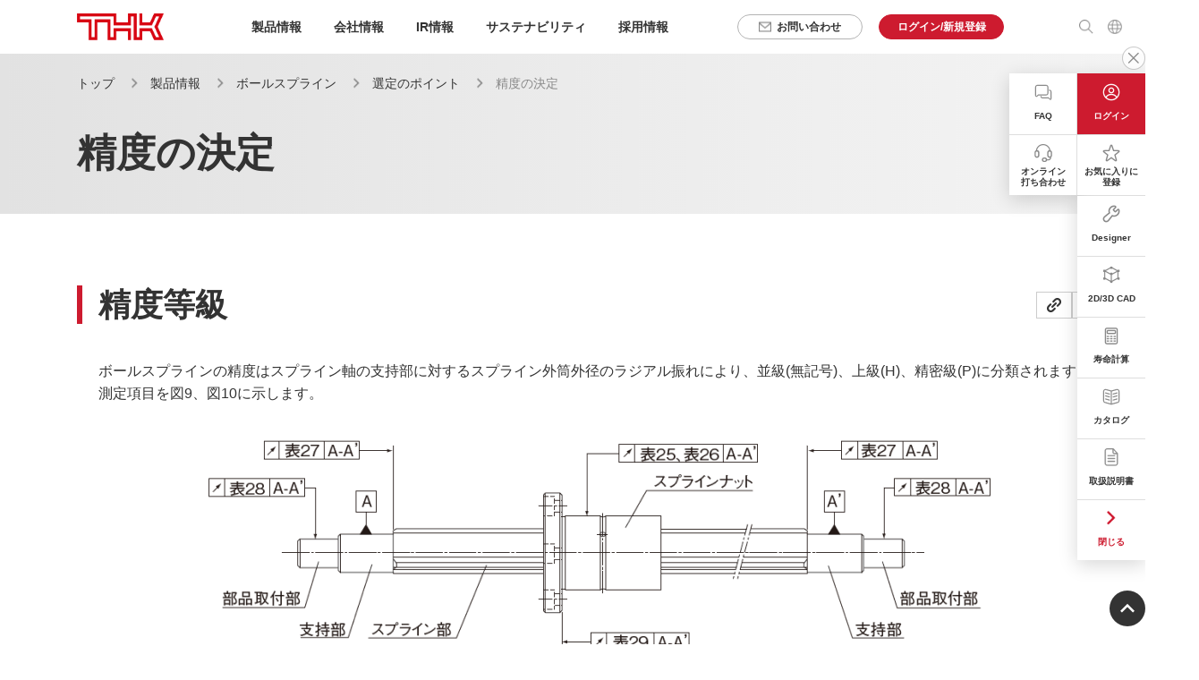

--- FILE ---
content_type: text/html; charset=utf-8
request_url: https://www.thk.com/jp/ja/products/ball_spline/selection/0006/
body_size: 6841
content:
<!DOCTYPE html><html lang="ja"><head><script>
    // 実行完了待ち
    window.addEventListener('message', function (event) {
        // オリジン判定
        if (event.origin != EVENT_ORIGIN) {
            return;
        }
        let data = event.data;
        // 送信先判定(1件登録の時)
        let target = data.TARGET;
        if (target != 'bookmarkProd') {
            return;
        }
        // イベント判定（適用ボタン時）
        let eventFlag = data.EVENTFLG;
        if (eventFlag == '1') {
            bookmarkProdCheck();
        }
    });
    /**
     * お気に入り登録
     * para_url空の場合、現在のurl（クエリやフラグメントを含まない）を取得
     * para_title空の場合、現在のページのタイトルを取得
     * @param {string} para_url 　登録するURL（デフォルトは空文字）
     * @param {string} para_title 登録するURLのタイトル名（デフォルトは空文字）
     */
    function bookmarkProdRegist(para_url = '', para_title = '') {
        let data_url = para_url;
        let data_title = para_title;
        if (!data_url && !data_title) {
            // 現在のurl（クエリやフラグメントを含まない）を取得
            const currentUrl = decodeURIComponent(window.location.href);
            const url = new URL(currentUrl);
            data_url = new URL(url.origin + url.pathname).toString();
            data_title = document.title;
        }
        // 連携データID
        let dataId = 0;
        // 連携データ設定
        let wkurl = '/favorite/regist';
        // 連携データを一時テーブルに登録して、連携データIDを取得する
        $.ajax({
            type: 'POST',
            url: wkurl, // サービス側の連携用情報登録API実行メソッド(2-3-2)のパス
            dataType: 'json',
            data: { url: data_url, title: data_title },
            async: false,
            cache: false,
            success: function (response) {
                if (response.Result == 0) {
                    dataId = response.TempDataId;
                }
            },
        });
        // ポップアップ画面を呼び出すメソッド
        my_bookmark_prod_reg({ LinkedDataId: dataId, TargetType: 1 });
    }
</script>
    <script>
    /**
     * URLパラメータ付きコピー
     * @param {string} param ジャンプタグ（#以降の情報）のパラメータ
     */
    function urlCopy(param) {
        // 現在のurl（クエリやフラグメントを含まない）を取得
        let currentUrl = decodeURIComponent(window.location.href);
        let url = new URL(currentUrl);
        let copyUrl = new URL(url.origin + url.pathname);
        // paramの値をジャンプタグ（#以降の情報）として付与
        copyUrl = copyUrl.toString() + '#' + param;
        clipboard_copy(copyUrl, true);
    }
</script>
<script>
    /**
     * 指定されたURLをクリップボードにコピーする
     * @param {string} copyUrl コピーする値を指定
     * @param {boolean} showAlert trueの場合アラート表示、false（デフォルト）の場合非表示
     */
    function clipboard_copy(copyUrl, showAlert = false) {
        navigator.clipboard
            .writeText(copyUrl.toString())
            .then(() => {
                // コピー成功時
                if (showAlert) {
                    // 独自ダイアログを作成して表示
                    const dialog = document.createElement('div');
                    dialog.innerHTML = 'コピーしました<br>' + copyUrl.toString();
                    // スタイルをJavaScript内で指定
                    dialog.style.position = 'fixed'; // 固定位置
                    dialog.style.top = '0%'; // 画面上部
                    dialog.style.left = '50%'; // 画面中央
                    dialog.style.transform = 'translateX(-50%)'; // 水平方向で中央揃え
                    dialog.style.padding = '20px';
                    dialog.style.backgroundColor = '#000'; // 背景色を黒に設定
                    dialog.style.color = '#fff'; // 文字色を白に設定
                    dialog.style.border = '1px solid #fff'; // 枠線を白に設定
                    dialog.style.zIndex = '10001'; // 他の要素より前面に表示するため、重なり順序を指定。値が大きいほど前面に表示される
                    // 長いURL対応の追加スタイル
                    dialog.style.boxSizing = 'border-box'; // paddingとborderを含めたサイズ計算にする
                    dialog.style.maxWidth = '90vw'; // 画面幅の90%を最大幅に
                    dialog.style.maxHeight = '80dvh'; // ダイアログの最大高さを画面高さの80%に制限
                    dialog.style.wordWrap = 'break-word'; // 長い単語を折り返し
                    // ダイアログをページに追加
                    document.body.appendChild(dialog);
                    // 2秒後にダイアログを削除
                    setTimeout(() => {
                        document.body.removeChild(dialog);
                    }, 2000);
                }
            })
            .catch(() => {
                // コピー失敗時
                if (showAlert) {
                    alert('コピーができませんでした');
                }
            });
    }
</script>
    <script>
    document.addEventListener('DOMContentLoaded', function () {
        scrollToTarget();
    });
    window.addEventListener('hashchange', function () {
        scrollToTarget();
    });
    /**
     * ヘッダー要素がDOMに挿入されるのを監視し、見つかり次第コールバック関数を実行する。
     * 一定回数までリトライを行い、それでも見つからない場合は null を渡してコールバックを実行する。
     *
     * @param {function(HTMLElement|null): void} callback - ヘッダー要素が見つかった場合に呼ばれるコールバック関数。見つからなければ null が渡される。
     * @param {number} [maxAttempts=100] - ヘッダーを探す最大試行回数。
     * @param {number} [interval=100] - 各試行の間隔（ミリ秒）。
     * @param {number} [attempt=0] - 現在の試行回数（内部利用のため通常は指定不要）。
     */
    function waitForHeader(callback, maxAttempts = 100, interval = 100, attempt = 0) {
        // ヘッダー要素を取得
        const header = document.querySelector('.l-header');
        if (header) {
            callback(header);
        } else if (attempt < maxAttempts) {
            // ヘッダー要素取得リトライ
            setTimeout(() => waitForHeader(callback, maxAttempts, interval, attempt + 1), interval);
        } else {
            // リトライしてもヘッダー要素が取得できない場合、ヘッダーの高さを計算せずにスクロール
            callback(null);
        }
    }
    /**
     * ヘッダー高さを考慮してスクロール処理を行う関数
     *
     * @param {string} targetId - スクロール先のターゲットID（省略可能）。指定がない場合、window.location.hashを使用。
     */
    function scrollToTarget(targetId) {
        // 引数が指定されていない場合は、window.location.hashを使う
        const id = targetId || window.location.hash;
        // id が空、または "#" の場合は処理をスキップ
        if (!id || id === '#') {
            return;
        }
        // ヘッダーが読み込まれるのを待ってからスクロール処理を実行
        waitForHeader((header) => {
            // ヘッダーの高さを取得
            const headerHeight = header ? header.offsetHeight : 0;
            // ターゲット要素を取得
            const target = $(id);
            // ターゲットが存在する場合のみ処理を実行
            if (target.length) {
                const position = target.offset().top - headerHeight;
                $('html, body').animate({
                    scrollTop: position,
                });
            }
        });
    }
</script>
        
            
                <script class="gtm-head-script"></script>
<script>
    window.addEventListener('DOMContentLoaded', function () {
        let pathParts = location.pathname.split("/");
        let localeLangs = `/${pathParts[1]}/${pathParts[2]}`;
        let hostname = location.hostname;
        let gtmHeadScriptEnv = '';
        if (hostname === 'www.thk.com') {
            gtmHeadScriptEnv = 'prod';
        } else if (hostname.includes('stg-')) {
            gtmHeadScriptEnv = 'stg';
        }
        if (gtmHeadScriptEnv) {
            const tmpGtmScriptFilePath = 'gtm-env.json';
            const gtmScriptFilePath = `${localeLangs}/${tmpGtmScriptFilePath.replace("env", gtmHeadScriptEnv)}`;
            fetch(gtmScriptFilePath)
                .then(response => response.json())
                .then(data => {
                    $('.gtm-head-script').prepend(data.head);
                })
                .catch(error => console.error('Error loading the GTM json file:', error));
        } else {
            $('.gtm-head-script').prepend('<!-- No Tag -->');
        }
    });
</script>
                <meta charset="utf-8">
                <meta http-equiv="X-UA-Compatible" content="IE=edge">
                <meta name="viewport" content="width=device-width">
                <meta name="format-detection" content="telephone=no">
                <title>精度の決定｜選定のポイント｜ボールスプライン｜製品情報｜THKオフィシャルウェブサイト</title>
                <meta property="og:title" content="精度の決定｜選定のポイント｜ボールスプライン｜製品情報｜THKオフィシャルウェブサイト">
                <meta property="og:type" content="article">
                <meta property="og:url" content="https://www.thk.com/jp/ja/products/ball_spline/selection/0006/">
                <meta property="og:site_name" content="THK">
                <meta property="og:image" content="https://www.thk.com/jp/assets/images/ogp.png">
                <link rel="canonical" href="https://www.thk.com/jp/ja/products/ball_spline/selection/0006/">
                <link rel="icon" href="https://www.thk.com/jp/assets/images/favicon.ico">
                <link rel="stylesheet" href="https://www.thk.com/common/assets/css/style_common.css">
                <script type="text/javascript" src="https://www.thk.com/common/assets/js/_a_cast_async.js"></script>
            
                    <script>var w=window;if(w.performance||w.mozPerformance||w.msPerformance||w.webkitPerformance){var d=document;AKSB=w.AKSB||{},AKSB.q=AKSB.q||[],AKSB.mark=AKSB.mark||function(e,_){AKSB.q.push(["mark",e,_||(new Date).getTime()])},AKSB.measure=AKSB.measure||function(e,_,t){AKSB.q.push(["measure",e,_,t||(new Date).getTime()])},AKSB.done=AKSB.done||function(e){AKSB.q.push(["done",e])},AKSB.mark("firstbyte",(new Date).getTime()),AKSB.prof={custid:"800756",ustr:"",originlat:"0",clientrtt:"10",ghostip:"23.62.38.232",ipv6:false,pct:"10",clientip:"18.118.95.44",requestid:"b3b2eb41",region:"48121",protocol:"h2",blver:14,akM:"dscb",akN:"ae",akTT:"O",akTX:"1",akTI:"b3b2eb41",ai:"505310",ra:"false",pmgn:"",pmgi:"",pmp:"",qc:""},function(e){var _=d.createElement("script");_.async="async",_.src=e;var t=d.getElementsByTagName("script"),t=t[t.length-1];t.parentNode.insertBefore(_,t)}(("https:"===d.location.protocol?"https:":"http:")+"//ds-aksb-a.akamaihd.net/aksb.min.js")}</script>
                    </head>
            <body class="p-ja">
                <script class="gtm-body-script"></script>
<script>
    window.addEventListener('DOMContentLoaded', function () {
        let pathParts = location.pathname.split("/");
        let localeLangs = `/${pathParts[1]}/${pathParts[2]}`;
        let hostname = location.hostname;
        let gtmHeadScriptEnv = '';
        if (hostname === 'www.thk.com') {
            gtmHeadScriptEnv = 'prod';
        } else if (hostname.includes('stg-')) {
            gtmHeadScriptEnv = 'stg';
        }
        if (gtmHeadScriptEnv) {
            const tmpGtmScriptFilePath = 'gtm-env.json';
            const gtmScriptFilePath = `${localeLangs}/${tmpGtmScriptFilePath.replace("env", gtmHeadScriptEnv)}`;
            fetch(gtmScriptFilePath)
                .then(response => response.json())
                .then(data => {
                    $('.gtm-body-script').prepend(data.body);
                })
                .catch(error => console.error('Error loading the GTM json file:', error));
        } else {
            $('.gtm-body-script').prepend('<!-- No Tag -->');
        }
    });
</script>
                <div id="header_ja" class="js-include"></div>
                <main class="l-container">
                    <div class="p-kv">
                        <div class="p-kv__inner">
                            <div class="p-breadcrumb-wrapper">
                                <ol class="p-breadcrumb">
                                    <li class="p-breadcrumb__item">
                                        <a href="https://www.thk.com/jp/ja/">トップ</a>
                                    </li>
                                    <li class="p-breadcrumb__item">
                                        <a href="https://www.thk.com/jp/ja/products/">製品情報</a>
                                    </li>
                                    <li class="p-breadcrumb__item">
                                        <a href="https://www.thk.com/jp/ja/products/ball_spline/">ボールスプライン</a>
                                    </li>
                                    <li class="p-breadcrumb__item">
                                        <a href="https://www.thk.com/jp/ja/products/ball_spline/selection/">選定のポイント</a>
                                    </li>
                                    <li class="p-breadcrumb__item">精度の決定</li>
                                </ol>
                            </div>
                            <div class="p-kv__heading">
                                <h1 class="c-heading-lv1">
                                    <span class="c-heading-lv1__main">
                                        精度の決定
                                    </span>
                                </h1>
                            </div>
                        </div>
                    </div>
                    <div class="l-content js-page-nav-content">
                            <div class="banner-area">
                                <div id="NG_0000000055" style="margin: 0; padding: 0; display: none;">
<!--write alternate html code here for ad insignt server not respond-->
</div>
<div id="0000000055" style="margin: 0; padding: 0;">
<script>
if (location.protocol == "http:" || location.protocol == "https:") {
    var _target = location.protocol + "//tracer51.h-cast.jp/ad/www.thk.com//0000000055;size=1x1;";
    var _alt = "";
    var _alt_link = "";
    var _alt_div = "NG_0000000055";
    var _aCast_0000000055 = new _ACast(_target, _alt, _alt_link, 1, 1, "0000000055", _alt_div);
    _aCast_0000000055.request();
}
</script>
<noscript>
<!--write alternate html code here for JavaScript off browser-->
</noscript>
</div>
                            </div>
                                <div class="p-block-lv2 js-page-nav-lv3" id="selection-1">
                                    <div class="c-heading-bookmark">
                                        <h2 class="c-heading-lv2">
                                            精度等級
                                        </h2>
                                            <div class="c-heading-bookmark__button-group">
                                                <div class="c-heading-bookmark__button-wrapper">
                                                    <button class="c-heading-bookmark__button c-heading-bookmark__button--type1" onclick="urlCopy(`selection-1`)"></button>
                                                    <div class="c-heading-bookmark__button-tooltip">
                                                        <span>項目のリンクをコピー</span>
                                                    </div>
                                                </div>
                                                <div class="c-heading-bookmark__button-wrapper">
                                                    <div class="include-not-member">
                                                        <a href="https://www.thk.com/jp/ja/auth/login?redirect_link_path=https%3A%2F%2Fwww.thk.com%2Fjp%2Fja%2Fproducts%2Fball_spline%2Fselection%2F0006%2F%23selection-1" class="be-tts-link">
                                                            <button class="c-heading-bookmark__button c-heading-bookmark__button--type2"></button>
                                                        </a>
                                                    </div>
                                                    
                                                    <div class="c-heading-bookmark__button-tooltip">
                                                        <span>項目をお気に入り登録</span>
                                                    </div>
                                                </div>
                                            </div>
                                    </div>
                                    <div class="p-block-lv3">
<div class="p-block__body">
<p class="c-text">ボールスプラインの精度はスプライン軸の支持部に対するスプライン外筒外径のラジアル振れにより、並級(無記号)、上級(H)、精密級(P)に分類されます。測定項目を図9、図10に示します。</p>
<div class="c-grid">
<div class="c-grid__row">
<div class="c-grid__col" data-col="12">
<div class="c-figure-wrap">
<figure class="c-figure js-modal-image-zoom"><img src="https://www.thk.com/jp/assets/images/products/ball_spline_ja_selection_img_90.png" alt=""></figure>
</div>
</div>
</div>
</div>
</div>
</div>
                                </div>
                        <div class="p-block-lv2 js-page-nav-lv3" id="selection-point">
                            <h2 class="c-heading-lv2">選定のポイント</h2>
                            <ul class="p-index js-local-nav">
                                                                    <li class="p-index__item">
                                                                        <a href="https://www.thk.com/jp/ja/products/ball_spline/selection/0001/" class="c-button-link">
                                                                            <span>
                                                                                形式の選定
                                                                            </span>
                                                                        </a>
                                                                    </li>
                                                                    <li class="p-index__item">
                                                                        <a href="https://www.thk.com/jp/ja/products/ball_spline/selection/0002/" class="c-button-link">
                                                                            <span>
                                                                                静的安全係数
                                                                            </span>
                                                                        </a>
                                                                    </li>
                                                                    <li class="p-index__item">
                                                                        <a href="https://www.thk.com/jp/ja/products/ball_spline/selection/0003/" class="c-button-link">
                                                                            <span>
                                                                                スプライン軸強度の検討
                                                                            </span>
                                                                        </a>
                                                                    </li>
                                                                    <li class="p-index__item">
                                                                        <a href="https://www.thk.com/jp/ja/products/ball_spline/selection/0004/" class="c-button-link">
                                                                            <span>
                                                                                定格寿命
                                                                            </span>
                                                                        </a>
                                                                    </li>
                                                                    <li class="p-index__item">
                                                                        <a href="https://www.thk.com/jp/ja/products/ball_spline/selection/0005/" class="c-button-link">
                                                                            <span>
                                                                                予圧の選定
                                                                            </span>
                                                                        </a>
                                                                    </li>
                                                                    <li class="p-index__item">
                                                                        <a href="https://www.thk.com/jp/ja/products/ball_spline/selection/0006/" class="c-button-link">
                                                                            <span>
                                                                                精度の決定
                                                                            </span>
                                                                        </a>
                                                                    </li>
                                                                    <li class="p-index__item">
                                                                        <a href="https://www.thk.com/jp/ja/products/ball_spline/selection/0007/" class="c-button-link">
                                                                            <span>
                                                                                負荷荷重
                                                                            </span>
                                                                        </a>
                                                                    </li>
                            </ul>
                        </div>
                    </div>
                </main>
                <div class="p-page-nav--fixed js-page-nav">
                    <div class="p-page-nav--fixed__inner">
                        <div class="p-page-nav__tab">
                            <ul class="p-page-nav__tab-head"></ul>
                            <div class="p-page-nav__tab-body">
                                <div class="p-page-nav__tab-content js-page-nav-tab-content is-active">
                                    <ul class="p-page-nav__anchor">
                                                    <li class="p-page-nav__anchor-item">
                                                        <a href="#selection-1" class="js-page-nav-current">
                                                            精度等級
                                                        </a>
                                                    </li>
                                        <li class="p-page-nav__anchor-item">
                                            <a href="#selection-point" class="js-page-nav-current">選定のポイント</a>
                                        </li>
                                    </ul>
                                </div>
                            </div>
                        </div>
                        <div class="p-page-nav__search">
                            <div class="p-page-nav__search-open js-page-nav-search-open">製品検索</div>
                            <div class="p-page-nav__search-content js-page-nav-search">
                                <form action="https://www.thk.com/jp/ja/products/search/" method="get" class="p-page-nav__search-inner">
                                    <p class="p-page-nav__search-heading">製品検索</p>
                                    <div class="c-input-search">
                                        <input type="text" name="q" id="q" placeholder="キーワードを入力" class="c-input-search__form">
                                        <button class="c-input-search__button">検索</button>
                                    </div>
                                </form>
                                <div class="p-page-nav__search-close js-page-nav-search-close">閉じる</div>
                            </div>
                        </div>
                    </div>
                </div>
                <div id="footer_ja" class="js-include"></div>
                <nav class="p-toolbar js-toolbar is-open include-not-member">
    <ul class="p-toolbar__items">
        <li class="p-toolbar__item--login">
            <a href="/jp/ja/auth/login/" class="p-toolbar__item-inner">
                <span class="p-toolbar__item-icon"><img src="https://www.thk.com/jp/assets/images/icon/icon_login_01.png" alt=""></span>
                <span class="p-toolbar__item-text">ログイン</span>
            </a>
        </li>
                <li class="p-toolbar__item">
                    <a href="https://www.thk.com/jp/ja/auth/login?redirect_link_path=" class="p-toolbar__item-inner be-tts-link" target="_self">
                        <span class="p-toolbar__item-icon"><img src="/jp/assets/images/icon/icon_favorite_01.png" alt=""></span>
                        <span class="p-toolbar__item-text">お気に入りに<br>登録</span>
                    </a>
                </li>
                <li class="p-toolbar__item">
                    <a href="https://www.thk.com/jp/ja/auth/login?redirect_link_path=https%3A%2F%2Fonline.thk.com%2Ftools%2Fdesigner%2Fstd%2Fjp%2Fja%2FBSP%2FModel%2F" class="p-toolbar__item-inner be-tts-link" target="_blank">
                        <span class="p-toolbar__item-icon"><img src="/jp/assets/images/icon/icon_setting_01.png" alt=""></span>
                        <span class="p-toolbar__item-text">Designer</span>
                    </a>
                </li>
                <li class="p-toolbar__item">
                    <a href="https://www.thk.com/jp/ja/auth/login?redirect_link_path=https%3A%2F%2Fonline.thk.com%2Ftools%2Fcad%2Fjp%2Fja%2F%3FlanguageIso%3Dja%26info%3Dthk%2Flinear_motion_systems%2Fball_spline%2F" class="p-toolbar__item-inner be-tts-link" target="_blank">
                        <span class="p-toolbar__item-icon"><img src="/jp/assets/images/icon/icon_cad_01.png" alt=""></span>
                        <span class="p-toolbar__item-text">2D/3D CAD</span>
                    </a>
                </li>
                <li class="p-toolbar__item">
                    <a href="https://www.thk.com/jp/ja/products/tools/designer/life_calculator/" class="p-toolbar__item-inner" target="_blank">
                        <span class="p-toolbar__item-icon"><img src="/jp/assets/images/icon/icon_calc_01.png" alt=""></span>
                        <span class="p-toolbar__item-text">寿命計算</span>
                    </a>
                </li>
                <li class="p-toolbar__item">
                    <a href="https://www.thk.com/jp/ja/products/catalog/ctr/J_03_BallSpline.pdf" class="p-toolbar__item-inner" target="_blank">
                        <span class="p-toolbar__item-icon"><img src="/jp/assets/images/icon/icon_catalog_01.png" alt=""></span>
                        <span class="p-toolbar__item-text">カタログ</span>
                    </a>
                </li>
                <li class="p-toolbar__item">
                    <a href="https://www.thk.com/jp/ja/products/catalog/ctr/ballspline_manual_no.1030.pdf" class="p-toolbar__item-inner" target="_blank">
                        <span class="p-toolbar__item-icon"><img src="/jp/assets/images/icon/icon_download_01.png" alt=""></span>
                        <span class="p-toolbar__item-text">取扱説明書</span>
                    </a>
                </li>
                    <li class="p-toolbar__item--trigger js-toolbar-expand">
                        <a href="" class="p-toolbar__item-inner" target="_blank">
                            <span class="p-toolbar__item-icon"><img src="https://www.thk.com/jp/assets/images/icon/icon_arrow_right_01.png" alt=""></span>
                            <span class="p-toolbar__item-text">
                                <span class="p-toolbar__item-text-close">閉じる</span>
                                <span class="p-toolbar__item-text-open">もっと見る</span>
                            </span>
                        </a>
                    </li>
                </ul>
                <ul class="p-toolbar__items js-toolbar-expand-content">
                <li class="p-toolbar__item">
                    <a href="https://www.thk.com/jp/ja/products/faq/" class="p-toolbar__item-inner" target="_blank">
                        <span class="p-toolbar__item-icon"><img src="/jp/assets/images/icon/icon_faq_01.png" alt=""></span>
                        <span class="p-toolbar__item-text">FAQ</span>
                    </a>
                </li>
                <li class="p-toolbar__item">
                    <a href="https://tech.thk.com/thk_transfer/index.php?trans=onlinemeeting_form" class="p-toolbar__item-inner" target="_blank">
                        <span class="p-toolbar__item-icon"><img src="/jp/assets/images/icon/icon_online_01.png" alt=""></span>
                        <span class="p-toolbar__item-text">オンライン<br>打ち合わせ</span>
                    </a>
                </li>
        </ul>
    <div class="p-toolbar__close js-toolbar-close">
        <img src="https://www.thk.com/jp/assets/images/icon/icon_tool_close_01.png" alt="">
    </div>
</nav>
            
        
<div class="p-toolbar__open js-toolbar-open"><img src="https://www.thk.com/jp/assets/images/icon/icon_tool_open_01_ja.png" alt=""></div>
<script data-ot-ignore="" src="https://code.jquery.com/jquery-3.6.0.js"></script>
<script data-ot-ignore="" src="https://code.jquery.com/ui/1.13.0/jquery-ui.js"></script>
<link rel="stylesheet" href="https://code.jquery.com/ui/1.13.0/themes/smoothness/jquery-ui.css">
<script type="text/javascript" src="https://online.thk.com/mypage/js/Bookmark/BookmarkProdEdit.js?20220512"></script>
<link rel="stylesheet" href="https://online.thk.com/mypage/css/Bookmark/BookmarkProdEditDialog.css?20220512">
<div id="my_bmprodedit_div1">
    <div id="my_bmprodedit_div2">
        <iframe id="my_bmprodedit_iframe"></iframe>
    </div>
</div>
<script>
    // 実行完了待ち
    window.addEventListener('message', function (event) {
        // オリジン判定
        if (event.origin != EVENT_ORIGIN) {
            return;
        }
        let data = event.data;
        // 送信先判定(1件登録の時)
        let target = data.TARGET;
        if (target != 'bookmarkProd') {
            return;
        }
        // イベント判定（適用ボタン時）
        let eventFlag = data.EVENTFLG;
        if (eventFlag == '1') {
            bookmarkProdCheck();
        }
    });
    /**
     * お気に入り登録
     * para_url空の場合、現在のurl（クエリやフラグメントを含まない）を取得
     * para_title空の場合、現在のページのタイトルを取得
     * @param {string} para_url 　登録するURL（デフォルトは空文字）
     * @param {string} para_title 登録するURLのタイトル名（デフォルトは空文字）
     */
    function bookmarkProdRegist(para_url = '', para_title = '') {
        let data_url = para_url;
        let data_title = para_title;
        if (!data_url && !data_title) {
            // 現在のurl（クエリやフラグメントを含まない）を取得
            const currentUrl = decodeURIComponent(window.location.href);
            const url = new URL(currentUrl);
            data_url = new URL(url.origin + url.pathname).toString();
            data_title = document.title;
        }
        // 連携データID
        let dataId = 0;
        // 連携データ設定
        let wkurl = '/favorite/regist';
        // 連携データを一時テーブルに登録して、連携データIDを取得する
        $.ajax({
            type: 'POST',
            url: wkurl, // サービス側の連携用情報登録API実行メソッド(2-3-2)のパス
            dataType: 'json',
            data: { url: data_url, title: data_title },
            async: false,
            cache: false,
            success: function (response) {
                if (response.Result == 0) {
                    dataId = response.TempDataId;
                }
            },
        });
        // ポップアップ画面を呼び出すメソッド
        my_bookmark_prod_reg({ LinkedDataId: dataId, TargetType: 1 });
    }
</script>
<!-- ログイン中 -->

                <script src="https://www.thk.com/common/assets/js/script_common.js"></script>
                <script src="https://www.thk.com/common/assets/js/ja/script_autologout.js"></script>
            
        
<script>(function(){var uchar = "";})()</script></body></html>

--- FILE ---
content_type: text/html; charset=utf-8
request_url: https://www.thk.com/jp/assets/include/header_ja.html
body_size: 9650
content:
<html><head></head><body><header class="l-header">
    <div class="l-header__inner">
        <a href="https://www.thk.com/jp/ja/" class="l-header__logo p-en-header__logo">
            <span class="l-header__logo-image"><img src="https://www.thk.com/jp/assets/images/logo.png" alt="THK"></span>
        </a>
        <ul class="l-header__nav">
            <li class="l-header__nav-item js-header-products">
                <a href="https://www.thk.com/jp/ja/products/"><p>製品情報</p></a>
                <div class="l-header__menu js-pc-menu-products">
                    <div class="l-header__menu-content js-nav-products">
                        <div class="l-header__products">
                            <a href="https://www.thk.com/jp/ja/products/" class="l-header__product-link-1 js-header-fold">製品情報</a>
                            <div class="l-header__product-lv1 js-header-lv1">
                                <span class="l-header__product-heading">製品ラインナップ</span>
                                <ul class="l-header__product-links-1">
                                    <li>
                                                  <span class="l-header__product-link-2">直動システム</span>
                                              <ul class="l-header__product-links-2">
                                                            <li>
                                                                            <a href="" class="l-header__product-link-2 js-header-expand-lv2" data-header-lv2="lm_guide">
                                                                                LMガイド
                                                                            </a>
                                                            </li>
                                                            <li>
                                                                            <a href="" class="l-header__product-link-2 js-header-expand-lv2" data-header-lv2="ball_screw">
                                                                                ボールねじ
                                                                            </a>
                                                            </li>
                                                            <li>
                                                                            <a href="" class="l-header__product-link-2 js-header-expand-lv2" data-header-lv2="lm_guide_actuator">
                                                                                LMガイドアクチュエータ
                                                                            </a>
                                                            </li>
                                                            <li>
                                                                            <a href="" class="l-header__product-link-2 js-header-expand-lv2" data-header-lv2="cross_roller_ring">
                                                                                クロスローラーリング／<br>複列リング
                                                                            </a>
                                                            </li>
                                                            <li>
                                                                            <a href="" class="l-header__product-link-2 js-header-expand-lv2" data-header-lv2="ball_spline">
                                                                                ボールスプライン
                                                                            </a>
                                                            </li>
                                                            <li>
                                                                            <a href="" class="l-header__product-link-2 js-header-expand-lv2" data-header-lv2="other_linear_motion_guides">
                                                                                その他直線運動案内
                                                                            </a>
                                                            </li>
                                                            <li>
                                                                            <a href="" class="l-header__product-link-2 js-header-expand-lv2" data-header-lv2="other_power_transmission_elements">
                                                                                その他動力伝達要素
                                                                            </a>
                                                            </li>
                                                            <li>
                                                                            <a href="" class="l-header__product-link-2 js-header-expand-lv2" data-header-lv2="other_rotary_guides">
                                                                                その他回転案内
                                                                            </a>
                                                            </li>
                                                            <li>
                                                                            <a href="" class="l-header__product-link-2 js-header-expand-lv2" data-header-lv2="joints">
                                                                                ジョイント(接合部品)
                                                                            </a>
                                                            </li>
                                                            <li>
                                                                            <a href="" class="l-header__product-link-2 js-header-expand-lv2" data-header-lv2="accessories_for_lubrication">
                                                                                潤滑関連製品
                                                                            </a>
                                                            </li>
                                              </ul>
                                                  <span class="l-header__product-link-2">その他製品カテゴリ</span>
                                              <ul class="l-header__product-links-2">
                                                            <li>
                                                                            <a href="" class="l-header__product-link-2 js-header-expand-lv2" data-header-lv2="actuator">
                                                                                電動アクチュエータ
                                                                            </a>
                                                            </li>
                                                            <li>
                                                                        <a href="https://www.thk.com/jp/thk-unit/" class="l-header__product-link-2" data-header-lv2="unit" target="_blank">
                                                                            ユニットソリューション
                                                                        </a>
                                                            </li>
                                                            <li>
                                                                        <a href="https://www.thk.com/omniedge/jp/" class="l-header__product-link-2" data-header-lv2="omniedge" target="_blank">
                                                                            OEE最大化プラットフォーム OMNIedge
                                                                        </a>
                                                            </li>
                                                            <li>
                                                                            <a href="" class="l-header__product-link-2 js-header-expand-lv2" data-header-lv2="robot_top">
                                                                                ロボットソリューション
                                                                            </a>
                                                            </li>
                                                            <li>
                                                                        <a href="https://www.menshin.biz/?q=menshin" class="l-header__product-link-2" data-header-lv2="seismic_isolation" target="_blank">
                                                                            THK免震
                                                                        </a>
                                                            </li>
                                              </ul>
                                    </li>
                                </ul>
                                <span class="l-header__product-heading">製品サービス情報</span>
                                <ul class="l-header__product-links-1">
                                                                    <li>
                                                                        <a href="https://www.thk.com/jp/ja/products/information/parameter_sheet/" class="l-header__product-link-2">輸出該非判定</a>
                                                                    </li>
                                                                    <li>
                                                                        <a href="https://www.thk.com/jp/ja/products/information/discontinued/" class="l-header__product-link-2">生産終了製品の一覧</a>
                                                                    </li>
                                                                    <li>
                                                                        <a href="https://www.thk.com/jp/ja/products/information/counterfeit/" class="l-header__product-link-2">模倣品に対するご注意</a>
                                                                    </li>
                                                                    <li>
                                                                        <a href="https://www.thk.com/jp/ja/products/information/sds/" class="l-header__product-link-2">SDS 化学物質等安全データシート</a>
                                                                    </li>
                                                                    <li>
                                                                        <a href="https://www.thk.com/jp/ja/products/information/standard_grease/" class="l-header__product-link-2">各種製品の標準グリース</a>
                                                                    </li>
                                </ul>
                                <a href="https://www.thk.com/jp/ja/journal/products/" class="l-header__product-link-3">製品ジャーナル</a>
                                <a href="https://www.thk.com/jp/ja/news/products/" class="l-header__product-link-3">製品ニュース</a>
                            </div>
                                                    <div class="l-header__product-lv2 js-header-lv2" id="lm_guide">
                                                        <div class="l-header__product-lv2__inner">
                                                                    <a href="https://www.thk.com/jp/ja/products/lm_guide/" class="l-header__product-link-1 u-pc">LMガイド</a>
                                                                    <ul class="l-header__product-links-1">
                                                                        <li>
                                                                            <a href="https://www.thk.com/jp/ja/products/lm_guide/" class="l-header__product-link-2 u-sp">LMガイド</a>
                                                                    <ul class="l-header__product-links-2">
                                                                                        <li>
                                                                                                    <a href="https://www.thk.com/jp/ja/products/lm_guide/caged_ball/" class="l-header__product-link-2">ボールリテーナ入りLMガイド</a>
                                                                                        </li>
                                                                                        <li>
                                                                                                    <a href="https://www.thk.com/jp/ja/products/lm_guide/full_ball/" class="l-header__product-link-2">総ボールタイプLMガイド</a>
                                                                                        </li>
                                                                                        <li>
                                                                                                    <a href="https://www.thk.com/jp/ja/products/lm_guide/caged_roller/" class="l-header__product-link-2">ローラーリテーナ入りLMガイド</a>
                                                                                        </li>
                                                                                        <li>
                                                                                                    <a href="https://www.thk.com/jp/ja/products/lm_guide/full_roller/" class="l-header__product-link-2">総ローラータイプLMガイド</a>
                                                                                        </li>
                                                                                        <li>
                                                                                                    <a href="https://www.thk.com/jp/ja/products/lm_guide/gk_series/" class="l-header__product-link-2">LMガイド GKシリーズ</a>
                                                                                        </li>
                                                                                        <li>
                                                                                                    <a href="https://www.thk.com/jp/ja/products/lm_guide/special_environment/" class="l-header__product-link-2">特殊環境用LMガイド</a>
                                                                                        </li>
                                                                                        <li>
                                                                                                    <a href="https://www.thk.com/jp/ja/products/lm_guide/linear_encoder/" class="l-header__product-link-2">リニアエンコーダ付きLMガイド</a>
                                                                                        </li>
                                                                    </ul>
                                                                </li>
                                                            </ul>
                                                        </div>
                                                    </div>
                                                    <div class="l-header__product-lv2 js-header-lv2" id="ball_screw">
                                                        <div class="l-header__product-lv2__inner">
                                                                    <a href="https://www.thk.com/jp/ja/products/ball_screw/" class="l-header__product-link-1 u-pc">ボールねじ</a>
                                                                    <ul class="l-header__product-links-1">
                                                                        <li>
                                                                            <a href="https://www.thk.com/jp/ja/products/ball_screw/" class="l-header__product-link-2 u-sp">ボールねじ</a>
                                                                    <ul class="l-header__product-links-2">
                                                                                        <li>
                                                                                                    <a href="https://www.thk.com/jp/ja/products/ball_screw/caged_ball/" class="l-header__product-link-2">ボールリテーナ入り精密ボールねじ</a>
                                                                                        </li>
                                                                                        <li>
                                                                                                    <a href="https://www.thk.com/jp/ja/products/ball_screw/full_ball/" class="l-header__product-link-2">総ボールタイプ精密ボールねじ</a>
                                                                                        </li>
                                                                                        <li>
                                                                                                    <a href="https://www.thk.com/jp/ja/products/ball_screw/unfinished_shaft_end/" class="l-header__product-link-2">軸端末未加工品精密ボールねじ</a>
                                                                                        </li>
                                                                                        <li>
                                                                                                    <a href="https://www.thk.com/jp/ja/products/ball_screw/finished_shaft_end_sda-vz/" class="l-header__product-link-2">軸端末完成品精密ボールねじ SDA-VZ</a>
                                                                                        </li>
                                                                                        <li>
                                                                                                    <a href="https://www.thk.com/jp/ja/products/ball_screw/finished_shaft_end/" class="l-header__product-link-2">軸端末完成品精密ボールねじ BNK</a>
                                                                                        </li>
                                                                                        <li>
                                                                                                    <a href="https://www.thk.com/jp/ja/products/ball_screw/transport/" class="l-header__product-link-2">総ボールタイプ転造ボールねじ</a>
                                                                                        </li>
                                                                                        <li>
                                                                                                    <a href="https://www.thk.com/jp/ja/products/ball_screw/transport_unfinished_shaft_end/" class="l-header__product-link-2">軸端末未加工品転造ボールねじ</a>
                                                                                        </li>
                                                                                        <li>
                                                                                                    <a href="https://www.thk.com/jp/ja/products/ball_screw/rotary-nut/" class="l-header__product-link-2">精密ロータリーボールねじ</a>
                                                                                        </li>
                                                                                        <li>
                                                                                                    <a href="https://www.thk.com/jp/ja/products/ball_screw/transport_rotary-nut/" class="l-header__product-link-2">転造ロータリーボールねじ</a>
                                                                                        </li>
                                                                                        <li>
                                                                                                    <a href="https://www.thk.com/jp/ja/products/ball_screw/ball_screw_spline/" class="l-header__product-link-2">精密ボールねじ・スプライン</a>
                                                                                        </li>
                                                                                        <li>
                                                                                                    <a href="https://www.thk.com/jp/ja/products/ball_screw/integrated_ball_screw_and_ball_spline/" class="l-header__product-link-2">ボールねじ一体型ボールスプライン DSP</a>
                                                                                        </li>
                                                                                        <li>
                                                                                                    <a href="https://www.thk.com/jp/ja/products/ball_screw/support_unit/" class="l-header__product-link-2">ボールねじ周辺機器 サポートユニット</a>
                                                                                        </li>
                                                                                        <li>
                                                                                                    <a href="https://www.thk.com/jp/ja/products/ball_screw/nut_bracket/" class="l-header__product-link-2">ボールねじ周辺機器 ナットブラケット</a>
                                                                                        </li>
                                                                                        <li>
                                                                                                    <a href="https://www.thk.com/jp/ja/products/ball_screw/lock_nut/" class="l-header__product-link-2">ボールねじ周辺機器 ロックナット</a>
                                                                                        </li>
                                                                    </ul>
                                                                </li>
                                                            </ul>
                                                        </div>
                                                    </div>
                                                    <div class="l-header__product-lv2 js-header-lv2" id="lm_guide_actuator">
                                                        <div class="l-header__product-lv2__inner">
                                                                    <a href="https://www.thk.com/jp/ja/products/lm_guide_actuator/" class="l-header__product-link-1 u-pc">LMガイドアクチュエータ</a>
                                                                    <ul class="l-header__product-links-1">
                                                                        <li>
                                                                            <a href="https://www.thk.com/jp/ja/products/lm_guide_actuator/" class="l-header__product-link-2 u-sp">LMガイドアクチュエータ</a>
                                                                    <ul class="l-header__product-links-2">
                                                                                        <li>
                                                                                                    <a href="https://www.thk.com/jp/ja/products/lm_guide_actuator/caged_ball/" class="l-header__product-link-2">ボールリテーナ入り SKR</a>
                                                                                        </li>
                                                                                        <li>
                                                                                                    <a href="https://www.thk.com/jp/ja/products/lm_guide_actuator/full_ball/" class="l-header__product-link-2">総ボールタイプ KR</a>
                                                                                        </li>
                                                                                        <li>
                                                                                                    <a href="https://www.thk.com/jp/ja/products/lm_guide_actuator/ksf/" class="l-header__product-link-2">高速・高加減速 KSF</a>
                                                                                        </li>
                                                                    </ul>
                                                                </li>
                                                            </ul>
                                                        </div>
                                                    </div>
                                                    <div class="l-header__product-lv2 js-header-lv2" id="cross_roller_ring">
                                                        <div class="l-header__product-lv2__inner">
                                                                    <a href="https://www.thk.com/jp/ja/products/cross_roller_ring/" class="l-header__product-link-1 u-pc">クロスローラーリング／<br>複列リング</a>
                                                                    <ul class="l-header__product-links-1">
                                                                        <li>
                                                                            <a href="https://www.thk.com/jp/ja/products/cross_roller_ring/" class="l-header__product-link-2 u-sp">クロスローラーリング／<br>複列リング</a>
                                                                    <ul class="l-header__product-links-2">
                                                                                        <li>
                                                                                                    <a href="https://www.thk.com/jp/ja/products/cross_roller_ring/cross_roller_ring/" class="l-header__product-link-2">クロスローラーリング</a>
                                                                                        </li>
                                                                                        <li>
                                                                                                    <a href="https://www.thk.com/jp/ja/products/cross_roller_ring/double-row_angular/" class="l-header__product-link-2">複列アンギュラリング</a>
                                                                                        </li>
                                                                                        <li>
                                                                                                    <a href="https://www.thk.com/jp/ja/products/cross_roller_ring/roller_ring/" class="l-header__product-link-2">高速ローラーリング</a>
                                                                                        </li>
                                                                    </ul>
                                                                </li>
                                                            </ul>
                                                        </div>
                                                    </div>
                                                    <div class="l-header__product-lv2 js-header-lv2" id="ball_spline">
                                                        <div class="l-header__product-lv2__inner">
                                                                    <a href="https://www.thk.com/jp/ja/products/ball_spline/" class="l-header__product-link-1 u-pc">ボールスプライン</a>
                                                                    <ul class="l-header__product-links-1">
                                                                        <li>
                                                                            <a href="https://www.thk.com/jp/ja/products/ball_spline/" class="l-header__product-link-2 u-sp">ボールスプライン</a>
                                                                    <ul class="l-header__product-links-2">
                                                                                        <li>
                                                                                                    <a href="https://www.thk.com/jp/ja/products/ball_spline/high_torque_caged/" class="l-header__product-link-2">リテーナ入り高トルク形ボールスプライン</a>
                                                                                        </li>
                                                                                        <li>
                                                                                                    <a href="https://www.thk.com/jp/ja/products/ball_spline/high_torque_type/" class="l-header__product-link-2">総ボールタイプ高トルク形ボールスプライン</a>
                                                                                        </li>
                                                                                        <li>
                                                                                                    <a href="https://www.thk.com/jp/ja/products/ball_spline/medium_torque_type/" class="l-header__product-link-2">総ボールタイプ中トルク形ボールスプライン</a>
                                                                                        </li>
                                                                                        <li>
                                                                                                    <a href="https://www.thk.com/jp/ja/products/ball_spline/rotary_geared_type/" class="l-header__product-link-2">ロータリーボールスプライン ギア付き</a>
                                                                                        </li>
                                                                                        <li>
                                                                                                    <a href="https://www.thk.com/jp/ja/products/ball_spline/rotary_support_bearing/" class="l-header__product-link-2">ロータリーボールスプライン サポートベアリング付タイプ</a>
                                                                                        </li>
                                                                    </ul>
                                                                </li>
                                                            </ul>
                                                        </div>
                                                    </div>
                                                    <div class="l-header__product-lv2 js-header-lv2" id="other_linear_motion_guides">
                                                        <div class="l-header__product-lv2__inner">
                                                                    <a href="https://www.thk.com/jp/ja/products/other_linear_motion_guides/" class="l-header__product-link-1 u-pc">その他直線運動案内</a>
                                                                    <ul class="l-header__product-links-1">
                                                                        <li>
                                                                            <a href="https://www.thk.com/jp/ja/products/other_linear_motion_guides/" class="l-header__product-link-2 u-sp">その他直線運動案内</a>
                                                                    <ul class="l-header__product-links-2">
                                                                                        <li>
                                                                                                    <a href="https://www.thk.com/jp/ja/products/other_linear_motion_guides/spline_nut/" class="l-header__product-link-2">スプラインナット</a>
                                                                                        </li>
                                                                                        <li>
                                                                                                    <a href="https://www.thk.com/jp/ja/products/other_linear_motion_guides/slide_pack/" class="l-header__product-link-2">スライドパック</a>
                                                                                        </li>
                                                                                        <li>
                                                                                                    <a href="https://www.thk.com/jp/ja/products/other_linear_motion_guides/slide_rail/" class="l-header__product-link-2">スライドレール</a>
                                                                                        </li>
                                                                                        <li>
                                                                                                    <a href="https://www.thk.com/jp/ja/products/other_linear_motion_guides/utility_slide/" class="l-header__product-link-2">ユーティリティスライド</a>
                                                                                        </li>
                                                                                        <li>
                                                                                                    <a href="https://www.thk.com/jp/ja/products/other_linear_motion_guides/precision_linear_pack/" class="l-header__product-link-2">精密リニアパック</a>
                                                                                        </li>
                                                                                        <li>
                                                                                                    <a href="https://www.thk.com/jp/ja/products/other_linear_motion_guides/cross_roller_guide_ball_guide/" class="l-header__product-link-2">クロスローラーガイド・ボールガイド</a>
                                                                                        </li>
                                                                                        <li>
                                                                                                    <a href="https://www.thk.com/jp/ja/products/other_linear_motion_guides/cross_roller_table/" class="l-header__product-link-2">クロスローラーテーブル</a>
                                                                                        </li>
                                                                                        <li>
                                                                                                    <a href="https://www.thk.com/jp/ja/products/other_linear_motion_guides/guide_ball_bushing/" class="l-header__product-link-2">ガイドボールブッシュ</a>
                                                                                        </li>
                                                                                        <li>
                                                                                                    <a href="https://www.thk.com/jp/ja/products/other_linear_motion_guides/linear_bushing/" class="l-header__product-link-2">リニアブッシュ</a>
                                                                                        </li>
                                                                                        <li>
                                                                                                    <a href="https://www.thk.com/jp/ja/products/other_linear_motion_guides/linear_ball_slide/" class="l-header__product-link-2">リニアボールスライド</a>
                                                                                        </li>
                                                                                        <li>
                                                                                                    <a href="https://www.thk.com/jp/ja/products/other_linear_motion_guides/lm_roller/" class="l-header__product-link-2">LMローラー</a>
                                                                                        </li>
                                                                                        <li>
                                                                                                    <a href="https://www.thk.com/jp/ja/products/other_linear_motion_guides/flat_roller/" class="l-header__product-link-2">フラットローラー</a>
                                                                                        </li>
                                                                                        <li>
                                                                                                    <a href="https://www.thk.com/jp/ja/products/other_linear_motion_guides/lm_stroke/" class="l-header__product-link-2">LMストローク</a>
                                                                                        </li>
                                                                    </ul>
                                                                </li>
                                                            </ul>
                                                        </div>
                                                    </div>
                                                    <div class="l-header__product-lv2 js-header-lv2" id="other_power_transmission_elements">
                                                        <div class="l-header__product-lv2__inner">
                                                                    <a href="https://www.thk.com/jp/ja/products/other_power_transmission_elements/" class="l-header__product-link-1 u-pc">その他動力伝達要素</a>
                                                                    <ul class="l-header__product-links-1">
                                                                        <li>
                                                                            <a href="https://www.thk.com/jp/ja/products/other_power_transmission_elements/" class="l-header__product-link-2 u-sp">その他動力伝達要素</a>
                                                                    <ul class="l-header__product-links-2">
                                                                                        <li>
                                                                                                    <a href="https://www.thk.com/jp/ja/products/other_power_transmission_elements/lead_screw_nut/" class="l-header__product-link-2">スクリューナット</a>
                                                                                        </li>
                                                                                        <li>
                                                                                                    <a href="https://www.thk.com/jp/ja/products/other_power_transmission_elements/change_nut/" class="l-header__product-link-2">チェンジナット</a>
                                                                                        </li>
                                                                    </ul>
                                                                </li>
                                                            </ul>
                                                        </div>
                                                    </div>
                                                    <div class="l-header__product-lv2 js-header-lv2" id="other_rotary_guides">
                                                        <div class="l-header__product-lv2__inner">
                                                                    <a href="https://www.thk.com/jp/ja/products/other_rotary_guides/" class="l-header__product-link-1 u-pc">その他回転案内</a>
                                                                    <ul class="l-header__product-links-1">
                                                                        <li>
                                                                            <a href="https://www.thk.com/jp/ja/products/other_rotary_guides/" class="l-header__product-link-2 u-sp">その他回転案内</a>
                                                                    <ul class="l-header__product-links-2">
                                                                                        <li>
                                                                                                    <a href="https://www.thk.com/jp/ja/products/other_rotary_guides/cam_follower/" class="l-header__product-link-2">カムフォロア</a>
                                                                                        </li>
                                                                                        <li>
                                                                                                    <a href="https://www.thk.com/jp/ja/products/other_rotary_guides/roller_follower/" class="l-header__product-link-2">ローラーフォロア</a>
                                                                                        </li>
                                                                    </ul>
                                                                </li>
                                                            </ul>
                                                        </div>
                                                    </div>
                                                    <div class="l-header__product-lv2 js-header-lv2" id="joints">
                                                        <div class="l-header__product-lv2__inner">
                                                                    <a href="https://www.thk.com/jp/ja/products/joints/" class="l-header__product-link-1 u-pc">ジョイント(接合部品)</a>
                                                                    <ul class="l-header__product-links-1">
                                                                        <li>
                                                                            <a href="https://www.thk.com/jp/ja/products/joints/" class="l-header__product-link-2 u-sp">ジョイント(接合部品)</a>
                                                                    <ul class="l-header__product-links-2">
                                                                                        <li>
                                                                                                    <a href="https://www.thk.com/jp/ja/products/joints/spherical_plain_bearing/" class="l-header__product-link-2">球面軸受</a>
                                                                                        </li>
                                                                                        <li>
                                                                                                    <a href="https://www.thk.com/jp/ja/products/joints/link_ball/" class="l-header__product-link-2">リンクボール</a>
                                                                                        </li>
                                                                                        <li>
                                                                                                    <a href="https://www.thk.com/jp/ja/products/joints/rod_end/" class="l-header__product-link-2">ロッドエンド</a>
                                                                                        </li>
                                                                    </ul>
                                                                </li>
                                                            </ul>
                                                        </div>
                                                    </div>
                                                    <div class="l-header__product-lv2 js-header-lv2" id="accessories_for_lubrication">
                                                        <div class="l-header__product-lv2__inner">
                                                                    <a href="https://www.thk.com/jp/ja/products/accessories_for_lubrication/" class="l-header__product-link-1 u-pc">潤滑関連製品</a>
                                                                    <ul class="l-header__product-links-1">
                                                                        <li>
                                                                            <a href="https://www.thk.com/jp/ja/products/accessories_for_lubrication/" class="l-header__product-link-2 u-sp">潤滑関連製品</a>
                                                                    <ul class="l-header__product-links-2">
                                                                                        <li>
                                                                                                    <a href="https://www.thk.com/jp/ja/products/accessories_for_lubrication/thk_original_grease/" class="l-header__product-link-2">オリジナルグリース</a>
                                                                                        </li>
                                                                                        <li>
                                                                                                    <a href="https://www.thk.com/jp/ja/products/accessories_for_lubrication/lubrication_equipment/" class="l-header__product-link-2">潤滑用器具</a>
                                                                                        </li>
                                                                                        <li>
                                                                                                    <a href="https://www.thk.com/jp/ja/products/accessories_for_lubrication/accessories_for_lubrication/" class="l-header__product-link-2">潤滑用付属部品</a>
                                                                                        </li>
                                                                    </ul>
                                                                </li>
                                                            </ul>
                                                        </div>
                                                    </div>
                                                    <div class="l-header__product-lv2 js-header-lv2" id="actuator">
                                                        <div class="l-header__product-lv2__inner">
                                                                    <a href="https://www.thk.com/jp/ja/products/actuator/" class="l-header__product-link-1 u-pc">電動アクチュエータ</a>
                                                                    <ul class="l-header__product-links-1">
                                                                        <li>
                                                                            <a href="https://www.thk.com/jp/ja/products/actuator/" class="l-header__product-link-2 u-sp">電動アクチュエータ</a>
                                                                    <ul class="l-header__product-links-2">
                                                                                        <li>
                                                                                                    <a href="https://www.thk.com/jp/ja/products/actuator/skr/" class="l-header__product-link-2">コンパクトシリーズ SKR</a>
                                                                                        </li>
                                                                                        <li>
                                                                                                    <a href="https://www.thk.com/jp/ja/products/actuator/kr/" class="l-header__product-link-2">コンパクトシリーズ KR</a>
                                                                                        </li>
                                                                                        <li>
                                                                                                    <a href="https://www.thk.com/jp/ja/products/actuator/ksf/" class="l-header__product-link-2">コンパクトシリーズ  KSF</a>
                                                                                        </li>
                                                                                        <li>
                                                                                                    <a href="https://www.thk.com/jp/ja/products/actuator/krf/" class="l-header__product-link-2">コンパクトシリーズ  KRF</a>
                                                                                        </li>
                                                                                        <li>
                                                                                                    <a href="https://www.thk.com/jp/ja/products/actuator/universal/" class="l-header__product-link-2">ユニバーサルシリーズ</a>
                                                                                        </li>
                                                                                        <li>
                                                                                                    <a href="https://www.thk.com/jp/ja/products/actuator/economy/" class="l-header__product-link-2">エコノミーシリーズ</a>
                                                                                        </li>
                                                                                        <li>
                                                                                                    <a href="https://www.thk.com/jp/ja/products/actuator/clean/" class="l-header__product-link-2">クリーンシリーズ</a>
                                                                                        </li>
                                                                                        <li>
                                                                                                    <a href="https://www.thk.com/jp/ja/products/actuator/lightweight/" class="l-header__product-link-2">軽量シリーズ</a>
                                                                                        </li>
                                                                                        <li>
                                                                                                    <a href="https://www.thk.com/jp/ja/products/actuator/multi_axis/" class="l-header__product-link-2">多軸シリーズ</a>
                                                                                        </li>
                                                                                        <li>
                                                                                                    <a href="https://www.thk.com/jp/ja/products/actuator/controller/" class="l-header__product-link-2">コントローラシリーズ</a>
                                                                                        </li>
                                                                                        <li>
                                                                                                    <a href="https://www.thk.com/jp/ja/products/actuator/press/" class="l-header__product-link-2">プレスシリーズ</a>
                                                                                        </li>
                                                                                        <li>
                                                                                                    <a href="https://www.thk.com/jp/ja/products/actuator/linearmotor/" class="l-header__product-link-2">リニアモータシリーズ</a>
                                                                                        </li>
                                                                                        <li>
                                                                                                    <a href="https://www.thk.com/jp/ja/products/actuator/precisionstage/" class="l-header__product-link-2">精密ステージシリーズ</a>
                                                                                        </li>
                                                                                        <li>
                                                                                                    <a href="https://www.thk.com/jp/ja/products/actuator/robotmodule/" class="l-header__product-link-2">ロボットモジュールシリーズ</a>
                                                                                        </li>
                                                                                        <li>
                                                                                                    <a href="https://www.thk.com/jp/ja/products/actuator/rodtype/" class="l-header__product-link-2">ロッド形アクチュエータ</a>
                                                                                        </li>
                                                                                        <li>
                                                                                                <a href="https://www.thk.com/jp/ja/products/actuator/silveyer/ksl_ksh-l_ksh-17vl_ksh-25al/" class="l-header__product-link-2" target="_blank">リンクレスケーブルチェーン サイルベア</a>
                                                                                        </li>
                                                                    </ul>
                                                                </li>
                                                            </ul>
                                                        </div>
                                                    </div>
                                                    <div class="l-header__product-lv2 js-header-lv2" id="unit">
                                                        <div class="l-header__product-lv2__inner">
                                                                        <a href="https://www.thk.com/jp/thk-unit/" class="l-header__product-link-1 u-pc" target="_blank">ユニットソリューション</a>
                                                                        <ul class="l-header__product-links-1">
                                                                            <li>
                                                                                <a href="https://www.thk.com/jp/thk-unit/" class="l-header__product-link-2 u-sp" target="_blank">ユニットソリューション</a>
                                                                    <ul class="l-header__product-links-2">
                                                                    </ul>
                                                                </li>
                                                            </ul>
                                                        </div>
                                                    </div>
                                                    <div class="l-header__product-lv2 js-header-lv2" id="omniedge">
                                                        <div class="l-header__product-lv2__inner">
                                                                        <a href="https://www.thk.com/omniedge/jp/" class="l-header__product-link-1 u-pc" target="_blank">OEE最大化プラットフォーム OMNIedge</a>
                                                                        <ul class="l-header__product-links-1">
                                                                            <li>
                                                                                <a href="https://www.thk.com/omniedge/jp/" class="l-header__product-link-2 u-sp" target="_blank">OEE最大化プラットフォーム OMNIedge</a>
                                                                    <ul class="l-header__product-links-2">
                                                                    </ul>
                                                                </li>
                                                            </ul>
                                                        </div>
                                                    </div>
                                                    <div class="l-header__product-lv2 js-header-lv2" id="robot_top">
                                                        <div class="l-header__product-lv2__inner">
                                                                    <a href="https://www.thk.com/jp/ja/products/robot_top/" class="l-header__product-link-1 u-pc">ロボットソリューション</a>
                                                                    <ul class="l-header__product-links-1">
                                                                        <li>
                                                                            <a href="https://www.thk.com/jp/ja/products/robot_top/" class="l-header__product-link-2 u-sp">ロボットソリューション</a>
                                                                    <ul class="l-header__product-links-2">
                                                                                        <li>
                                                                                                <a href="https://www.thk.com/brand/vts/jp/" class="l-header__product-link-2" target="_blank">次世代リニア搬送システム Versatile Transport System</a>
                                                                                        </li>
                                                                                        <li>
                                                                                                <a href="https://www.thk.com/ppr/jp/" class="l-header__product-link-2" target="_blank">ピック&amp;プレースロボット PPR</a>
                                                                                        </li>
                                                                                        <li>
                                                                                                <a href="https://www.thk.com/opm/brand/combination_robot/jp/" class="l-header__product-link-2" target="_blank">コンビネーションロボット</a>
                                                                                        </li>
                                                                                        <li>
                                                                                                    <a href="https://www.thk.com/jp/ja/products/robot_top/cylindrical_coordinate_module/" class="l-header__product-link-2">円筒座標型モジュール</a>
                                                                                        </li>
                                                                                        <li>
                                                                                                <a href="https://www.thk.com/brand/signas/jp/" class="l-header__product-link-2" target="_blank">フレキシブル次世代搬送ロボット SIGNAS</a>
                                                                                        </li>
                                                                                        <li>
                                                                                                <a href="https://www.thk.com/opm/logistics/prs/" class="l-header__product-link-2" target="_blank">ピッキングロボットハンドシステム PRS</a>
                                                                                        </li>
                                                                                        <li>
                                                                                                <a href="https://www.thk.com/opm/brand/tnh/jp/" class="l-header__product-link-2" target="_blank">次世代マルチ吸着ハンド TNH</a>
                                                                                        </li>
                                                                                        <li>
                                                                                                    <a href="https://www.thk.com/jp/ja/products/robot_top/robot_traveling_axis_module/" class="l-header__product-link-2">ロボット走行軸モジュール</a>
                                                                                        </li>
                                                                                        <li>
                                                                                                    <a href="https://www.thk.com/jp/ja/products/robot_top/rotary_module/" class="l-header__product-link-2">回転モジュール</a>
                                                                                        </li>
                                                                                        <li>
                                                                                                <a href="https://www.thkintechs.co.jp/business_03/" class="l-header__product-link-2" target="_blank">ヒト型ロボット NEXTAGE</a>
                                                                                        </li>
                                                                    </ul>
                                                                </li>
                                                            </ul>
                                                        </div>
                                                    </div>
                                                    <div class="l-header__product-lv2 js-header-lv2" id="seismic_isolation">
                                                        <div class="l-header__product-lv2__inner">
                                                                        <a href="https://www.menshin.biz/?q=menshin" class="l-header__product-link-1 u-pc" target="_blank">THK免震</a>
                                                                        <ul class="l-header__product-links-1">
                                                                            <li>
                                                                                <a href="https://www.menshin.biz/?q=menshin" class="l-header__product-link-2 u-sp" target="_blank">THK免震</a>
                                                                    <ul class="l-header__product-links-2">
                                                                    </ul>
                                                                </li>
                                                            </ul>
                                                        </div>
                                                    </div>
                        </div>
                    </div>
                </div>
            </li>
                    <li class="l-header__nav-item js-header-corporate">
                        <a href="https://www.thk.com/jp/ja/company/"><p>会社情報</p></a>
                        <div class="l-header__menu js-pc-menu-corporate">
                            <div class="l-header__menu-content js-nav-corporate">
                                <div class="l-header__products">
                                    <a href="https://www.thk.com/jp/ja/company/" class="l-header__product-link-1">会社情報</a>
                <div class="l-header__product-lv1 js-header-lv1">
                    <span class="l-header__product-heading">会社情報</span>
                    <ul class="l-header__product-links-1">
                        <li>
                            <ul class="l-header__product-links-2">
                                            <li class="l-header__product-links-2">
                                                        <a href="https://www.thk.com/jp/ja/company/about/" class="l-header__product-link-2" data-header-lv2="company_2nd_step_1">THKとは</a>
                                            </li>
                                            <li class="l-header__product-links-2">
                                                        <a href="https://www.thk.com/jp/ja/company/message/" class="l-header__product-link-2" data-header-lv2="company_2nd_step_2">ご挨拶</a>
                                            </li>
                                            <li class="l-header__product-links-2">
                                                        <a href="https://www.thk.com/jp/ja/company/outline/" class="l-header__product-link-2" data-header-lv2="company_2nd_step_3">会社概要</a>
                                            </li>
                                            <li class="l-header__product-links-2">
                                                        <a href="https://www.thk.com/jp/ja/company/officers/" class="l-header__product-link-2" data-header-lv2="company_2nd_step_4">役員一覧</a>
                                            </li>
                                            <li class="l-header__product-links-2">
                                                        <a href="https://www.thk.com/jp/ja/company/history/" class="l-header__product-link-2" data-header-lv2="company_2nd_step_5">THKの歴史・沿革</a>
                                            </li>
                                            <li class="l-header__product-links-2">
                                                        <a href="https://www.thk.com/jp/ja/company/field/" class="l-header__product-link-2" data-header-lv2="company_2nd_step_6">事業領域</a>
                                            </li>
                                            <li class="l-header__product-links-2">
                                                        <a href="https://www.thk.com/jp/ja/company/ad/" class="l-header__product-link-2" data-header-lv2="company_2nd_step_7">掲出看板・広告紹介</a>
                                            </li>
                                                        <li class="l-header__product-links-2">
                                                            <a href="" class="l-header__product-link-2 js-header-expand-lv2" data-header-lv2="company_2nd_step_8">拠点一覧</a>
                                                        </li>
                            </ul>
                        </li>
                    </ul>
                                    <a href="https://www.thk.com/jp/ja/special/sap/" class="l-header__product-link-3">購買システム(SAP Ariba)</a>
                                    <a href="https://www.thk.com/jp/ja/special/compliancehelpline/" class="l-header__product-link-3">THKグループ取引先様相談窓口（ヘルプライン）</a>
                                    <a href="https://www.thk.com/jp/ja/news/company/" class="l-header__product-link-3">THKからのお知らせ</a>
                                    <a href="https://www.thk.com/jp/ja/news/event/" class="l-header__product-link-3">イベントニュース</a>
                </div>
                                        <div class="l-header__product-lv2 js-header-lv2" id="company_2nd_step_8">
                                            <div class="l-header__product-lv2__inner">
                                                        <a class="l-header__product-link-1 u-pc">拠点一覧</a>
                                                        <ul class="l-header__product-links-1">
                                                            <li>
                                                                <a class="l-header__product-link-2 u-sp">拠点一覧</a>
                                                                <ul class="l-header__product-links-2">
                                                                    <li>
                                                                                <a href="https://www.thk.com/jp/ja/company/domestic_base/" class="l-header__product-link-2">本社・支店・テクノセンター</a>
                                                                    </li>
                                            <li>
                                                        <a href="https://www.thk.com/jp/ja/company/domestic_production_base/" class="l-header__product-link-2">日本生産拠点</a>
                                            </li>
                                            <li>
                                                        <a href="https://www.thk.com/jp/ja/company/overseas_base/" class="l-header__product-link-2">海外販売拠点・代理店</a>
                                            </li>
                                            <li>
                                                        <a href="https://www.thk.com/jp/ja/company/overseas_production_base/" class="l-header__product-link-2">海外生産拠点</a>
                                            </li>
                                            <li>
                                                        <a href="https://www.thk.com/jp/ja/company/associate/" class="l-header__product-link-2">THKグループ</a>
                                            </li>
                                    </ul>
                                </li>
                            </ul>
                        </div>
                    </div>
                                </div>
                            </div>
                        </div>
                    </li>
                    <li class="l-header__nav-item js-header-ir">
                        <a href="https://www.thk.com/jp/ja/ir/"><p>IR情報</p></a>
                        <div class="l-header__menu js-pc-menu-ir">
                            <div class="l-header__menu-content js-nav-ir">
                                <div class="l-header__products">
                                    <a href="https://www.thk.com/jp/ja/ir/" class="l-header__product-link-1">IR情報</a>
                <div class="l-header__product-lv1 js-header-lv1">
                    <span class="l-header__product-heading">IR情報</span>
                    <ul class="l-header__product-links-1">
                        <li>
                            <ul class="l-header__product-links-2">
                                                        <li class="l-header__product-links-2">
                                                            <a href="" class="l-header__product-link-2 js-header-expand-lv2" data-header-lv2="ir_2nd_step_1">経営理念・方針</a>
                                                        </li>
                                                            <li class="l-header__product-links-2">
                                                                <a href="" class="l-header__product-link-2 js-header-expand-lv2" data-header-lv2="ir_2nd_step_4">財務・業績</a>
                                                            </li>
                                                                                  <li class="l-header__product-links-2">
                                                                                      <a href="" class="l-header__product-link-2 js-header-expand-lv2" data-header-lv2="ir_2nd_step_IRライブラリ">IRライブラリ</a>
                                                                                  </li>
                                                            <li class="l-header__product-links-2">
                                                                <a href="" class="l-header__product-link-2 js-header-expand-lv2" data-header-lv2="ir_2nd_step_10">株式・社債</a>
                                                            </li>
                                            <li class="l-header__product-links-2">
                                                        <a href="https://www.thk.com/jp/ja/ir/investors/" class="l-header__product-link-2" data-header-lv2="ir_2nd_step_14">個人投資家の皆様へ</a>
                                            </li>
                                                                <li class="l-header__product-links-2">
                                                                            <a href="https://www.thk.com/jp/ja/ir/calendar/" class="l-header__product-link-2">IRカレンダー</a>
                                                                </li>
                                                                <li class="l-header__product-links-2">
                                                                            <a href="https://www.thk.com/jp/ja/ir/publicnotice/" class="l-header__product-link-2">法定公告</a>
                                                                </li>
                                            <li class="l-header__product-links-2">
                                                        <a href="https://www.thk.com/jp/ja/ir/faq/" class="l-header__product-link-2" data-header-lv2="ir_2nd_step_15">お問い合わせ、よくあるご質問</a>
                                            </li>
                            </ul>
                        </li>
                    </ul>
                                    <a href="https://www.thk.com/jp/ja/news/ir/" class="l-header__product-link-3">IRニュース</a>
                                    <a href="https://www.thk.com/jp/ja/company/message/" class="l-header__product-link-3">[会社情報]ご挨拶</a>
                                    <a href="https://www.thk.com/jp/ja/company/outline/" class="l-header__product-link-3">[会社情報]会社概要</a>
                </div>
                                                <div class="l-header__product-lv2 js-header-lv2" id="ir_2nd_step_IRライブラリ">
                                                    <div class="l-header__product-lv2__inner">
                                                        <span class="l-header__product-link-1 u-pc">IRライブラリ</span>
                                                        <ul class="l-header__product-links-1">
                                                            <li>
                                                                <span class="l-header__product-link-2 u-sp">IRライブラリ</span>
                                                                <ul class="l-header__product-links-2">
                                        <li>
                                                    <a href="https://www.thk.com/jp/ja/ir/library/results/" class="l-header__product-link-2">決算関連情報</a>
                                        </li>
                                        <li>
                                                    <a href="https://www.thk.com/jp/ja/ir/library/movie/" class="l-header__product-link-2">決算説明会動画</a>
                                        </li>
                                        <li>
                                                    <a href="https://www.thk.com/jp/ja/ir/library/integratedreport/" class="l-header__product-link-2">統合報告書</a>
                                        </li>
                                        <li>
                                                    <a href="https://www.thk.com/jp/ja/ir/library/report/" class="l-header__product-link-2">報告書</a>
                                        </li>
                                    </ul>
                                </li>
                            </ul>
                        </div>
                    </div>
                                        <div class="l-header__product-lv2 js-header-lv2" id="ir_2nd_step_1">
                                            <div class="l-header__product-lv2__inner">
                                                        <a class="l-header__product-link-1 u-pc">経営理念・方針</a>
                                                        <ul class="l-header__product-links-1">
                                                            <li>
                                                                <a class="l-header__product-link-2 u-sp">経営理念・方針</a>
                                                                <ul class="l-header__product-links-2">
                                                                    <li>
                                                                                <a href="https://www.thk.com/jp/ja/ir/management/philosophy/" class="l-header__product-link-2">経営理念・経営方針、方針・規則</a>
                                                                    </li>
                                            <li>
                                                        <a href="https://www.thk.com/jp/ja/ir/management/growth_strategy/" class="l-header__product-link-2">THKの成長戦略</a>
                                            </li>
                                            <li>
                                                        <a href="https://www.thk.com/jp/ja/ir/management/governance/" class="l-header__product-link-2">コーポレートガバナンス</a>
                                            </li>
                                                            </ul>
                                                        </li>
                                                    </ul>
                                                </div>
                                            </div>
                                            <div class="l-header__product-lv2 js-header-lv2" id="ir_2nd_step_4">
                                                <div class="l-header__product-lv2__inner">
                                                            <a class="l-header__product-link-1 u-pc">財務・業績</a>
                                                            <ul class="l-header__product-links-1">
                                                                <li>
                                                                    <a class="l-header__product-link-2 u-sp">財務・業績</a>
                                                                    <ul class="l-header__product-links-2">
                                                                        <li>
                                                                                    <a href="https://www.thk.com/jp/ja/ir/finance/highlights/" class="l-header__product-link-2">業績ハイライト</a>
                                                                        </li>
                                            <li>
                                                        <a href="https://www.thk.com/jp/ja/ir/finance/pl/" class="l-header__product-link-2">連結損益計算書</a>
                                            </li>
                                            <li>
                                                        <a href="https://www.thk.com/jp/ja/ir/finance/bs/" class="l-header__product-link-2">連結財政状態計算書</a>
                                            </li>
                                            <li>
                                                        <a href="https://www.thk.com/jp/ja/ir/finance/segment/" class="l-header__product-link-2">セグメント情報</a>
                                            </li>
                                            <li>
                                                        <a href="https://www.thk.com/jp/ja/ir/finance/cf/" class="l-header__product-link-2">キャッシュフロー</a>
                                            </li>
                                            <li>
                                                        <a href="https://www.thk.com/jp/ja/ir/finance/index/" class="l-header__product-link-2">財務指標</a>
                                            </li>
                                                            </ul>
                                                        </li>
                                                    </ul>
                                                </div>
                                            </div>
                                            <div class="l-header__product-lv2 js-header-lv2" id="ir_2nd_step_10">
                                                <div class="l-header__product-lv2__inner">
                                                            <a class="l-header__product-link-1 u-pc">株式・社債</a>
                                                            <ul class="l-header__product-links-1">
                                                                <li>
                                                                    <a class="l-header__product-link-2 u-sp">株式・社債</a>
                                                                    <ul class="l-header__product-links-2">
                                                                                                <li>
                                                                                                            <a href="https://www.thk.com/jp/ja/ir/stock/meeting/" class="l-header__product-link-2">株主総会</a>
                                                                                                </li>
                                                                        <li>
                                                                                    <a href="https://www.thk.com/jp/ja/ir/stock/info/" class="l-header__product-link-2">株式の状況</a>
                                                                        </li>
                                            <li>
                                                        <a href="https://www.thk.com/jp/ja/ir/stock/rating/" class="l-header__product-link-2">格付・社債の状況</a>
                                            </li>
                                            <li>
                                                        <a href="https://www.thk.com/jp/ja/ir/stock/memo/" class="l-header__product-link-2">株式事務のご案内</a>
                                            </li>
                                            <li>
                                                        <a href="https://www.thk.com/jp/ja/ir/stock/unit/" class="l-header__product-link-2">株式事務のお手続きについて</a>
                                            </li>
                                    </ul>
                                </li>
                            </ul>
                        </div>
                    </div>
                                </div>
                            </div>
                        </div>
                    </li>
                    <li class="l-header__nav-item js-header-sustainability">
                        <a href="https://www.thk.com/jp/ja/sustainability/"><p>サステナビリティ</p></a>
                        <div class="l-header__menu js-pc-menu-sustainability">
                            <div class="l-header__menu-content js-nav-sustainability">
                                <div class="l-header__products">
                                    <a href="https://www.thk.com/jp/ja/sustainability/" class="l-header__product-link-1">サステナビリティ</a>
                <div class="l-header__product-lv1 js-header-lv1">
                    <span class="l-header__product-heading">サステナビリティ</span>
                    <ul class="l-header__product-links-1">
                        <li>
                            <ul class="l-header__product-links-2">
                                            <li class="l-header__product-links-2">
                                                        <a href="https://www.thk.com/jp/ja/sustainability/message/" class="l-header__product-link-2" data-header-lv2="sustainability_2nd_step_1">社長メッセージ</a>
                                            </li>
                                            <li class="l-header__product-links-2">
                                                        <a href="https://www.thk.com/jp/ja/sustainability/philosophy/" class="l-header__product-link-2" data-header-lv2="sustainability_2nd_step_2">新経営方針「ROE10％超の早期実現」</a>
                                            </li>
                                            <li class="l-header__product-links-2">
                                                        <a href="https://www.thk.com/jp/ja/sustainability/ayumi/" class="l-header__product-link-2" data-header-lv2="sustainability_2nd_step_3">経営理念と歩み</a>
                                            </li>
                                            <li class="l-header__product-links-2">
                                                        <a href="https://www.thk.com/jp/ja/sustainability/engagement/" class="l-header__product-link-2" data-header-lv2="sustainability_2nd_step_4">事業戦略</a>
                                            </li>
                                            <li class="l-header__product-links-2">
                                                        <a href="https://www.thk.com/jp/ja/sustainability/csr/" class="l-header__product-link-2" data-header-lv2="sustainability_2nd_step_5">サステナビリティ基本方針</a>
                                            </li>
                                            <li class="l-header__product-links-2">
                                                        <a href="https://www.thk.com/jp/ja/sustainability/material_issues_kpis/" class="l-header__product-link-2" data-header-lv2="sustainability_2nd_step_6">マテリアリティとKPI</a>
                                            </li>
                                            <li class="l-header__product-links-2">
                                                        <a href="https://www.thk.com/jp/ja/sustainability/valuechain/" class="l-header__product-link-2" data-header-lv2="sustainability_2nd_step_7">バリューチェーンにおけるサステナビリティ</a>
                                            </li>
                                            <li class="l-header__product-links-2">
                                                        <a href="https://www.thk.com/jp/ja/sustainability/interview/" class="l-header__product-link-2" data-header-lv2="sustainability_2nd_step_8">社外取締役メッセージ</a>
                                            </li>
                                            <li class="l-header__product-links-2">
                                                        <a href="https://www.thk.com/jp/ja/sustainability/valuecreation/" class="l-header__product-link-2" data-header-lv2="sustainability_2nd_step_9">価値創造プロセス</a>
                                            </li>
                                            <li class="l-header__product-links-2">
                                                        <a href="https://www.thk.com/jp/ja/sustainability/capitals/" class="l-header__product-link-2" data-header-lv2="sustainability_2nd_step_10">経営資本と強み</a>
                                            </li>
                                                        <li class="l-header__product-links-2">
                                                            <a href="" class="l-header__product-link-2 js-header-expand-lv2" data-header-lv2="sustainability_2nd_step_11">環境</a>
                                                        </li>
                                                            <li class="l-header__product-links-2">
                                                                <a href="" class="l-header__product-link-2 js-header-expand-lv2" data-header-lv2="sustainability_2nd_step_19">社会</a>
                                                            </li>
                                                            <li class="l-header__product-links-2">
                                                                <a href="" class="l-header__product-link-2 js-header-expand-lv2" data-header-lv2="sustainability_2nd_step_27">ガバナンス</a>
                                                            </li>
                                                            <li class="l-header__product-links-2">
                                                                <a href="" class="l-header__product-link-2 js-header-expand-lv2" data-header-lv2="sustainability_2nd_step_32">ライブラリ</a>
                                                            </li>
                                            <li class="l-header__product-links-2">
                                                        <a href="https://www.thk.com/jp/ja/sustainability/esg/" class="l-header__product-link-2" data-header-lv2="sustainability_2nd_step_34">ESG投資家の皆様へ</a>
                                            </li>
                                            <li class="l-header__product-links-2">
                                                        <a href="https://www.thk.com/jp/ja/sustainability/gri/" class="l-header__product-link-2" data-header-lv2="sustainability_2nd_step_35">GRIガイドライン対照表</a>
                                            </li>
                            </ul>
                        </li>
                    </ul>
                                    <a href="https://www.thk.com/jp/ja/journal/csr/" class="l-header__product-link-3">サステナビリティジャーナル</a>
                                    <a href="https://www.thk.com/jp/ja/news/sustainability/" class="l-header__product-link-3">サステナビリティニュース</a>
                                    <a href="https://www.thk.com/jp/ja/company/history/" class="l-header__product-link-3">[会社情報]THKの歴史・沿革</a>
                </div>
                                        <div class="l-header__product-lv2 js-header-lv2" id="sustainability_2nd_step_11">
                                            <div class="l-header__product-lv2__inner">
                                                        <a class="l-header__product-link-1 u-pc">環境</a>
                                                        <ul class="l-header__product-links-1">
                                                            <li>
                                                                <a class="l-header__product-link-2 u-sp">環境</a>
                                                                <ul class="l-header__product-links-2">
                                                                    <li>
                                                                                <a href="https://www.thk.com/jp/ja/sustainability/environment/management/" class="l-header__product-link-2">環境経営</a>
                                                                    </li>
                                            <li>
                                                        <a href="https://www.thk.com/jp/ja/sustainability/environment/tcfd/" class="l-header__product-link-2">TCFD</a>
                                            </li>
                                            <li>
                                                        <a href="https://www.thk.com/jp/ja/sustainability/environment/green/" class="l-header__product-link-2">グリーン調達</a>
                                            </li>
                                            <li>
                                                        <a href="https://www.thk.com/jp/ja/sustainability/environment/iso14001/" class="l-header__product-link-2">環境関連認証取得事業所</a>
                                            </li>
                                            <li>
                                                        <a href="https://www.thk.com/jp/ja/sustainability/environment/overview/" class="l-header__product-link-2">環境負荷の全体像</a>
                                            </li>
                                            <li>
                                                        <a href="https://www.thk.com/jp/ja/sustainability/environment/warming/" class="l-header__product-link-2">省エネルギー・地球温暖化防止</a>
                                            </li>
                                            <li>
                                                        <a href="https://www.thk.com/jp/ja/sustainability/environment/chemical/" class="l-header__product-link-2">化学物質の管理・削減</a>
                                            </li>
                                            <li>
                                                        <a href="https://www.thk.com/jp/ja/sustainability/environment/resource/" class="l-header__product-link-2">廃棄物の削減・リサイクルの推進</a>
                                            </li>
                                                            </ul>
                                                        </li>
                                                    </ul>
                                                </div>
                                            </div>
                                            <div class="l-header__product-lv2 js-header-lv2" id="sustainability_2nd_step_19">
                                                <div class="l-header__product-lv2__inner">
                                                            <a class="l-header__product-link-1 u-pc">社会</a>
                                                            <ul class="l-header__product-links-1">
                                                                <li>
                                                                    <a class="l-header__product-link-2 u-sp">社会</a>
                                                                    <ul class="l-header__product-links-2">
                                                                        <li>
                                                                                    <a href="https://www.thk.com/jp/ja/sustainability/social/supplychain/" class="l-header__product-link-2">サプライチェーン・マネジメント</a>
                                                                        </li>
                                            <li>
                                                        <a href="https://www.thk.com/jp/ja/sustainability/social/quality/" class="l-header__product-link-2">品質保証</a>
                                            </li>
                                            <li>
                                                        <a href="https://www.thk.com/jp/ja/sustainability/social/human_resource/" class="l-header__product-link-2">人財マネジメント</a>
                                            </li>
                                            <li>
                                                        <a href="https://www.thk.com/jp/ja/sustainability/social/safety/" class="l-header__product-link-2">安全・衛生</a>
                                            </li>
                                            <li>
                                                        <a href="https://www.thk.com/jp/ja/sustainability/social/health_management/" class="l-header__product-link-2">健康経営</a>
                                            </li>
                                            <li>
                                                        <a href="https://www.thk.com/jp/ja/sustainability/social/stockholder/" class="l-header__product-link-2">株主・投資家とのコミュニケーション</a>
                                            </li>
                                            <li>
                                                        <a href="https://www.thk.com/jp/ja/sustainability/social/humanrights/" class="l-header__product-link-2">人権の尊重・配慮</a>
                                            </li>
                                            <li>
                                                        <a href="https://www.thk.com/jp/ja/sustainability/social/contribution/" class="l-header__product-link-2">地域社会への貢献</a>
                                            </li>
                                                            </ul>
                                                        </li>
                                                    </ul>
                                                </div>
                                            </div>
                                            <div class="l-header__product-lv2 js-header-lv2" id="sustainability_2nd_step_27">
                                                <div class="l-header__product-lv2__inner">
                                                            <a class="l-header__product-link-1 u-pc">ガバナンス</a>
                                                            <ul class="l-header__product-links-1">
                                                                <li>
                                                                    <a class="l-header__product-link-2 u-sp">ガバナンス</a>
                                                                    <ul class="l-header__product-links-2">
                                                                        <li>
                                                                                    <a href="https://www.thk.com/jp/ja/sustainability/governance/corporate_governance/" class="l-header__product-link-2">コーポレートガバナンス、税務</a>
                                                                        </li>
                                            <li>
                                                        <a href="https://www.thk.com/jp/ja/sustainability/governance/compliance/" class="l-header__product-link-2">コンプライアンス、安全保障貿易、知的財産</a>
                                            </li>
                                            <li>
                                                        <a href="https://www.thk.com/jp/ja/sustainability/governance/audit_control/" class="l-header__product-link-2">内部監査、内部統制</a>
                                            </li>
                                            <li>
                                                        <a href="https://www.thk.com/jp/ja/sustainability/governance/riskmanagement/" class="l-header__product-link-2">リスクマネジメント</a>
                                            </li>
                                            <li>
                                                        <a href="https://www.thk.com/jp/ja/sustainability/governance/antibribery/" class="l-header__product-link-2">贈収賄防止</a>
                                            </li>
                                                            </ul>
                                                        </li>
                                                    </ul>
                                                </div>
                                            </div>
                                            <div class="l-header__product-lv2 js-header-lv2" id="sustainability_2nd_step_32">
                                                <div class="l-header__product-lv2__inner">
                                                            <a class="l-header__product-link-1 u-pc">ライブラリ</a>
                                                            <ul class="l-header__product-links-1">
                                                                <li>
                                                                    <a class="l-header__product-link-2 u-sp">ライブラリ</a>
                                                                    <ul class="l-header__product-links-2">
                                                                                                <li>
                                                                                                        <a href="https://www.thk.com/jp/ja/ir/library/integratedreport/" class="l-header__product-link-2" data-text="[IR情報]">統合報告書</a>
                                                                                                </li>
                                                                        <li>
                                                                                    <a href="https://www.thk.com/jp/ja/sustainability/library/data/" class="l-header__product-link-2">データ集</a>
                                                                        </li>
                                            <li>
                                                        <a href="https://www.thk.com/jp/ja/sustainability/library/interview/" class="l-header__product-link-2">特集(お客様の声)</a>
                                            </li>
                                    </ul>
                                </li>
                            </ul>
                        </div>
                    </div>
                                </div>
                            </div>
                        </div>
                    </li>
                        <li class="l-header__nav-item">
                            <a href="https://www.thk.com/jp/recruit/" target="_blank" data-target="_blank" class="">
                                採用情報
                            </a>
                        </li>
        </ul>
        <a href="https://www.thk.com/jp/ja/inquiry/" class="l-header__contact u-pc" target="_self">
            <span>
                お問い合わせ
            </span>
        </a>
                <!-- ログイン前 -->
                <div class="l-header__login-area is-not-login include-not-member">
                    <a href="/jp/ja/auth/login/" class="l-header__login" style="pointer-events:none">
                        <span class="u-pc">ログイン/新規登録</span>
                        <span class="u-sp"><img src="https://www.thk.com/jp/assets/images/icon/icon_header_login_01_ja.png" alt="ログイン"></span>
                    </a>
                </div>
                <!-- ログイン中 -->
                
        <div class="l-header__hamburger js-hamburger-button">
            <span></span>
            <span></span>
            <span></span>
        </div>
        <div class="l-header__search">
            <div class="l-header__search-button js-header-search-button"></div>
        </div>
        <div class="l-header__global">
            <div class="l-header__global-button js-header-global-button"></div>
        </div>
        <div class="l-header__menu js-menu">
            <div class="l-header__other-1 js-link-list">
                <div class="l-header__util">
                    <p class="l-header__util-heading js-header-accordion">技術サポートツール</p>
                    <div class="l-header__util-body">
                        <ul class="l-header__util-links">
                                    <li>
                                        <a href="/jp/ja/auth/login?redirect_link_path=https://online.thk.com/tools/designer/std/jp/ja/" target="_blank" class="include-not-member"><span>Designer</span></a>
                                        
                                    </li>
                                    <li>
                                        <a href="/jp/ja/auth/login?redirect_link_path=https://online.thk.com/tools/cad/jp/ja/?languageIso=ja" target="_blank" class="include-not-member"><span>2D/3D CAD</span></a>
                                        
                                    </li>
                                    <li>
                                        <a href="/jp/ja/auth/login?redirect_link_path=https://www.thk.com/jp/ja/products/tools/designer/life_calculator/" target="_blank" class="include-not-member"><span>寿命計算</span></a>
                                        
                                    </li>
                                    <li>
                                        <a href="/jp/ja/auth/login?redirect_link_path=https://www.thk.com/jp/ja/products/services/catalog/" target="_blank" class="include-not-member"><span>カタログ</span></a>
                                        
                                    </li>
                                    <li>
                                        <a href="/jp/ja/auth/login?redirect_link_path=https://www.thk.com/jp/ja/products/services/catalog/" target="_blank" class="include-not-member"><span>取扱説明書</span></a>
                                        
                                    </li>
                                    <li>
                                        <a href="/jp/ja/auth/login?redirect_link_path=https://www.thk.com/jp/ja/products/faq/" target="_blank" class="include-not-member"><span>FAQ</span></a>
                                        
                                    </li>
                        </ul>
                        <p class="l-header__util-note">※こちらは会員向けコンテンツです。<br>ご利用には会員登録が必要です。</p>
                        <a href="/jp/ja/auth/login/" target="_blank" class="l-header__util-button"><span>会員登録</span></a>
                    </div>
                </div>
                <ul class="l-header__links-1">
                    <li><a href="https://www.thk.com/jp/ja/products/search/">製品検索</a></li>
                    <li></li>
                </ul>
            </div>
            <div class="l-header__other-2">
                <ul class="l-header__links-2">
                                <li>
                                    <a href="https://www.thk.com/jp/recruit/" target="_blank" data-target="_blank" class="">
                                        採用情報
                                    </a>
                                </li>
                    <li>
                        <a href="https://www.thk.com/jp/ja/inquiry/" target="_self" data-target="_self" class="u-sp">
                            <span>
                                お問い合わせ
                            </span>
                        </a>
                    </li>
                </ul>
                <a href="https://www.thk.com/jp/ja/inquiry/" class="l-header__contact u-pc" target="_self">
                    <span>
                        お問い合わせ
                    </span>
                </a>
            </div>
            <!-- 検索メニュー -->
            <div class="l-header__search-content">
                <form action="https://www.thk.com/jp/ja/search/" method="get">
                    <div class="l-header__search-input">
                        <input type="search" name="q" id="q-header" placeholder="キーワードを入力" class="l-header__search-input-form">
                        <button type="submit" class="l-header__search-input-button">検索</button>
                    </div>
                </form>
                <span class="l-header__search-close js-menu-close">閉じる</span>
            </div>
            <!-- 言語メニュー -->
            <!-- 言語メニュー -->
<div class="l-header__global-content">
    <p class="l-header__global-heading">Select Your Country/Region</p>
    <div class="l-header__global-lang js-header-accordion">Language</div>
    <div class="l-header__global-items">
        <div class="l-header__global-item-group">
            <div class="l-header__global-item">
                <p class="l-header__global-item-heading js-header-accordion">Asia &amp; Pacific</p>
                <ul class="l-header__global-item-list">
                                <li class="">
                                    <a href="https://www.thk.com/sg/en/">Australia (English)</a>
                                </li>
                                <li class="">
                                    <a href="https://www.thk.com/?q=kh">Cambodia (ភាសាខ្មែរ)</a>
                                </li>
                                <li class="">
                                    <a href="https://www.thk.com/?q=cn">China (中文)</a>
                                </li>
                                <li class="">
                                    <a href="https://www.thk.com/in/en/">India (English)</a>
                                </li>
                                <li class="">
                                    <a href="https://www.thk.com/?q=id">Indonesia (Bahasa Indonesia)</a>
                                </li>
                                <li class="">
                                    <a href="https://www.thk.com/jp/ja/">Japan (日本語)</a>
                                </li>
                                <li class="">
                                    <a href="https://www.thk.com/?q=kr">Korea (한국어)</a>
                                </li>
                                <li class="">
                                    <a href="https://www.thk.com/?q=my">Malaysia (Bahasa Melayu)</a>
                                </li>
                                <li class="">
                                    <a href="https://www.thk.com/sg/en/">New Zealand (English)</a>
                                </li>
                                <li class="">
                                    <a href="https://www.thk.com/?q=pk">Pakistan (اردو)</a>
                                </li>
                                <li class="">
                                    <a href="https://www.thk.com/?q=ph">Philippines (Tagalog)</a>
                                </li>
                                <li class="">
                                    <a href="https://www.thk.com/sg/en/">Singapore (English)</a>
                                </li>
                                <li class="">
                                    <a href="https://www.thk.com/?q=tw">Taiwan (中文)</a>
                                </li>
                                <li class="">
                                    <a href="https://www.thk.com/?q=th">Thailand (ไทย)</a>
                                </li>
                                <li class="">
                                    <a href="https://www.thk.com/?q=vn">Vietnam (Việt)</a>
                                </li>
                </ul>
            </div>
        </div>
        <div class="l-header__global-item-group">
            <div class="l-header__global-item">
                <p class="l-header__global-item-heading js-header-accordion">Europe</p>
                <ul class="l-header__global-item-list">
                                <li class="u-mb-pc-8 u-mb-sp-16 ">
                                    <a href="https://www.thk.com/eu/en/">Europe (English)</a>
                                </li>
                                <li class="">
                                    <a href="https://www.thk.com/?q=de">Austria (Deutsch)</a>
                                </li>
                                <li class="">
                                    <a href="https://www.thk.com/?q=cz">Czech Republic (čeština)</a>
                                </li>
                                <li class="">
                                    <a href="https://www.thk.com/?q=fr">France (Français)</a>
                                </li>
                                <li class="">
                                    <a href="https://www.thk.com/?q=de">Germany (Deutsch)</a>
                                </li>
                                <li class="">
                                    <a href="https://www.thk.com/?q=it">Italy (Italiano)</a>
                                </li>
                                <li class="">
                                    <a href="https://www.thk.com/?q=nl">Netherlands (Nederlands)</a>
                                </li>
                                <li class="">
                                    <a href="https://www.thk.com/?q=pl">Poland (Polski)</a>
                                </li>
                                <li class="">
                                    <a href="https://www.thk.com/?q=ru">Russia (Русский)</a>
                                </li>
                                <li class="">
                                    <a href="https://www.thk.com/?q=es">Spain (Español)</a>
                                </li>
                                <li class="">
                                    <a href="https://www.thk.com/?q=se">Sweden (Svenska)</a>
                                </li>
                                <li class="">
                                    <a href="https://www.thk.com/?q=tr">Turkey (Türkçe)</a>
                                </li>
                </ul>
            </div>
        </div>
        <div class="l-header__global-item-group">
            <div class="l-header__global-item">
                <p class="l-header__global-item-heading js-header-accordion">Middle East</p>
                <ul class="l-header__global-item-list">
                                <li class="">
                                    <a href="https://www.thk.com/?q=il">Israel (עברית‎)</a>
                                </li>
                                <li class="">
                                    <a href="https://www.thk.com/?q=eg">Middle East(اللغة العربية)</a>
                                </li>
                </ul>
            </div>
            <div class="l-header__global-item">
                <p class="l-header__global-item-heading js-header-accordion">North America</p>
                <ul class="l-header__global-item-list">
                                <li class="">
                                    <a href="https://www.thk.com/?q=us">Canada (English)</a>
                                </li>
                                <li class="">
                                    <a href="https://www.thk.com/?q=mexico">Mexico (Español)</a>
                                </li>
                                <li class="">
                                    <a href="https://www.thk.com/?q=us">U.S.A. (English)</a>
                                </li>
                </ul>
            </div>
            <div class="l-header__global-item">
                <p class="l-header__global-item-heading js-header-accordion">South America</p>
                <ul class="l-header__global-item-list">
                                <li class="">
                                    <a href="https://www.thk.com/?q=br">Brazil (Português)</a>
                                </li>
                                <li class="">
                                    <a href="https://www.thk.com/?q=es_es">South America (Español)</a>
                                </li>
                </ul>
            </div>
        </div>
        <div class="l-header__global-item-group">
            <div class="l-header__global-item">
                <p class="l-header__global-item-heading js-header-accordion">Africa</p>
                <ul class="l-header__global-item-list">
                                <li class="">
                                    <a href="https://www.thk.com/?q=za">South Africa (English)</a>
                                </li>
                                <li class="">
                                    <a href="https://www.thk.com/?q=fr_fr">Africa (Français)</a>
                                </li>
                </ul>
            </div>
            <div class="l-header__global-item">
                <p class="l-header__global-item-heading js-header-accordion">Other countries</p>
                <ul class="l-header__global-item-list">
                                <li class="">
                                    <a href="https://www.thk.com/jp/en/">Global (English)</a>
                                </li>
                </ul>
            </div>
        </div>
    </div>
    <span class="l-header__global-close js-menu-close">閉じる</span>
</div>
            <div class="l-header__menu-close js-menu-close">閉じる</div>
        </div>
    </div>
</header>
<div class="l-header__overlay js-menu-close"></div>
<script>
    function activateLoginLogoutButton() {
        // ログイン/ログアウトボタンを有効化
        const loginButton = document.getElementsByClassName('l-header__login');
        for (i = 0; i < loginButton.length; i++) {
            loginButton[i].style.pointerEvents = 'auto';
        }
        const logoutButton = document.getElementsByClassName('l-header__logout');
        for (i = 0; i < logoutButton.length; i++) {
            logoutButton[i].style.pointerEvents = 'auto';
        }
    }
    if (document.readyState === "complete") {
        // ページの読み込みが完了している場合、即時にボタンを有効化する
        activateLoginLogoutButton();
    }
    else {
        // そうでない場合、ページの読み込み完了後にボタンを有効化する
        window.addEventListener('load', activateLoginLogoutButton);
    }
</script>
</body></html>

--- FILE ---
content_type: text/css; charset=utf-8
request_url: https://www.thk.com/common/assets/css/style_common.css
body_size: 43541
content:
html,body,div,span,applet,object,iframe,h1,h2,h3,h4,h5,h6,p,blockquote,pre,a,abbr,acronym,address,big,cite,code,del,dfn,em,img,ins,kbd,q,s,samp,small,strike,strong,sub,sup,tt,var,b,u,i,center,dl,dt,dd,menu,ol,ul,li,fieldset,form,label,legend,table,caption,tbody,tfoot,thead,tr,th,td,article,aside,canvas,details,embed,figure,figcaption,footer,header,hgroup,main,menu,nav,output,ruby,section,summary,time,mark,audio,video{margin:0;padding:0;border:0;font-size:100%;font:inherit;vertical-align:baseline}article,aside,details,figcaption,figure,footer,header,hgroup,main,menu,nav,section{display:block}*[hidden]{display:none}body{line-height:1}menu,ol,ul{list-style:none}blockquote,q{quotes:none}blockquote:before,blockquote:after,q:before,q:after{content:'';content:none}table{border-collapse:collapse;border-spacing:0}*{box-sizing:border-box}*::after,*::before{box-sizing:border-box}html{font-size:62.5%;height:100%}body{text-size-adjust:none;-webkit-text-size-adjust:none;background:#FFF;font-family:"ヒラギノ角ゴ Pro","Hiragino Kaku Gothic Pro","游ゴシック",yugothic,"メイリオ","Meiryo",sans-serif;color:#333;font-weight:normal;position:relative;font-size:1.4rem;line-height:1.57;min-height:100vh}@media screen and (min-width: 769px){body{font-size:1.6rem;line-height:1.62;min-width:1340px;padding-top:60px}body.is-hidden{overflow-y:scroll !important;position:fixed;z-index:-1;width:100%;height:100%}}@media screen and (max-width: 768px){body{padding-top:44px}body.is-hidden{overflow:hidden}}img{max-width:100%;height:auto}@media screen and (max-width: 768px){img{width:100%}}a{color:#CD1B2F;text-decoration:none;word-break:break-word}a:hover{color:#CD1B2F}a[href^='mailto:']{color:inherit}a[href^='mailto:']:hover{text-decoration:none}::selection{color:#FFF;background:#CD1B2F}::-moz-selection{color:#FFF;background:#CD1B2F}:focus-visible{outline:none;box-shadow:0 0 0 1px #CD1B2F}sup{font-size:60%;vertical-align:top;position:relative;top:-0.1em}sub{font-size:60%;vertical-align:bottom;position:relative;bottom:-0.1em}.js-switch-content:not(.is-active){display:none}.l-content{width:1168px;margin-left:auto;margin-right:auto}@media screen and (max-width: 768px){.l-content{width:88.8%}}@media screen and (max-width: 768px){.l-content .c-figure-wrap[data-scrollable="true"]{width:calc(100% + 5.6vw);margin-right:-5.6vw}}.l-content--column{display:flex;justify-content:space-between}@media screen and (max-width: 768px){.l-content--column{flex-wrap:wrap;flex-direction:column-reverse}}.l-footer{width:100%;background:#B3B3B3;margin-top:80px;position:relative}.l-footer__inner{width:1168px;margin:0 auto}@media screen and (min-width: 769px){.l-footer__lower .l-footer__inner{display:flex;justify-content:space-between;align-items:center}}@media screen and (max-width: 768px){.l-footer__inner{width:88.8%}}.l-footer__upper{background:#EDEDED;padding:48px 0;color:#333}@media screen and (max-width: 768px){.l-footer__upper{padding:32px 0}}.l-footer__logo{display:block;width:97px;margin:0 auto 40px}@media screen and (max-width: 768px){.l-footer__logo{width:90px;margin-bottom:32px}}.l-footer__logo img{width:100%;height:auto;vertical-align:middle}@media screen and (min-width: 769px){.l-footer__body{display:flex;flex-wrap:wrap;justify-content:center}}.l-footer__group-1{width:762px;display:flex;flex-wrap:wrap}@media screen and (max-width: 768px){.l-footer__group-1{width:100%;display:block}}.l-footer__group-2{max-width:calc( 100% - 762px);padding-left:30px;flex-wrap:wrap}@media screen and (max-width: 768px){.l-footer__group-2{max-width:100%;padding-left:0;margin-top:40px}}.l-footer__title{margin-bottom:15px;font-size:2.0rem;line-height:1.2;color:#333;font-weight:bold}.l-footer__category{width:100%;margin-bottom:5px}.l-footer__category a{display:inline-block;font-size:1.6rem;line-height:1.2;color:#333;font-weight:bold;padding:0 1em 0 26px;position:relative}.l-footer__category a::before{content:'';display:block;width:18px;height:18px;background:url(/jp/assets/images/icon/icon_arrow_circle_right_03.png) no-repeat;background-size:contain;position:absolute;left:0;top:50%;transform:translateY(-50%)}@media screen and (min-width: 769px){.l-footer__category a:hover{color:#CD1B2F}}.l-footer__category+.l-footer__category{margin-top:15px}.l-footer__category+.l-footer__official-title{margin-top:20px}.l-footer__official-title{margin-bottom:5px;font-size:1.6rem;line-height:1.2;color:#333;font-weight:bold}.l-footer__official-list{display:flex;flex-wrap:wrap;gap:10px}.l-footer__official-list>li{width:30px}.l-footer__official-icon{display:block}@media screen and (min-width: 769px){.l-footer__official-icon:hover{opacity:.6}}.l-footer__official-icon>img{width:100%;height:auto;vertical-align:bottom}.l-footer__links-wrap{width:250px}@media screen and (max-width: 768px){.l-footer__links-wrap{padding-left:11px}}.l-footer__links--lineup{width:526px;padding-left:26px}@media screen and (max-width: 768px){.l-footer__links--lineup{width:100%}}.l-footer__links--lineup .l-footer__links-wrap{padding-left:11px}@media screen and (max-width: 768px){.l-footer__links--lineup .l-footer__links-wrap:nth-of-type(1){padding-left:24px}}@media screen and (min-width: 769px){.l-footer__links--lineup>li{display:flex;flex-wrap:wrap}}.l-footer__links--service{width:210px;margin-left:26px}@media screen and (max-width: 768px){.l-footer__links--service{width:100%;margin:10px 0 0;padding-left:26px}}.l-footer__links-heading{font-size:1.2rem;line-height:1.2;width:100%;margin-bottom:0.5em}.l-footer__links-heading a{color:#333;position:relative;padding-left:11px}.l-footer__links-heading a::after{content:'';display:block;width:7px;height:11px;background:url(/jp/assets/images/icon/icon_arrow_right_03.png) no-repeat;background-size:contain;position:absolute;top:50%;left:0;transform:translateY(-50%)}@media screen and (min-width: 769px){.l-footer__links-heading a:hover{color:#CD1B2F}.l-footer__links-heading a:hover::after{background-image:url(/jp/assets/images/icon/icon_arrow_right_01.png)}}.l-footer__links-heading span{color:#333}@media screen and (max-width: 768px){.l-footer__links-heading span{padding-left:11px}}.l-footer__link-1{font-size:1.2rem;line-height:1.2;color:#333;margin-bottom:5px}.l-footer__link-2{padding-left:1em}.l-footer__link-2 li{margin:7px 0;font-size:1.2rem;line-height:1.2}.l-footer__link-2 a{color:#333;position:relative;padding-left:11px;display:inline-block}.l-footer__link-2 a::after{content:'';display:block;width:7px;height:11px;background:url(/jp/assets/images/icon/icon_arrow_right_03.png) no-repeat;background-size:contain;position:absolute;top:2px;left:0}@media screen and (min-width: 769px){.l-footer__link-2 a:hover{color:#CD1B2F}.l-footer__link-2 a:hover::after{background-image:url(/jp/assets/images/icon/icon_arrow_right_01.png)}}.l-footer__link-2 a.js-footer-accordion::after{width:11px;height:7px;background-image:url(/jp/assets/images/icon/icon_arrow_bottom_03.png);top:4px;left:-3px}@media screen and (min-width: 769px){.l-footer__link-2 a.js-footer-accordion:hover{color:#CD1B2F}.l-footer__link-2 a.js-footer-accordion:hover::after{background-image:url(/jp/assets/images/icon/icon_arrow_bottom_01.png)}}.l-footer__link-2 a.js-footer-accordion.is-open{color:#CD1B2F}.l-footer__link-2 a.js-footer-accordion.is-open::after{transform:rotate(180deg);top:2px;background-image:url(/jp/assets/images/icon/icon_arrow_bottom_01.png)}.l-footer__link-2 ul{padding-left:1em;margin-bottom:10px;display:none}.l-footer__lower{background:#333;color:#FFF;padding:22px 0}@media screen and (max-width: 768px){.l-footer__lower{padding:32px 0 16px}}.l-footer__guide{display:flex;flex-wrap:wrap}@media screen and (max-width: 768px){.l-footer__guide{justify-content:center;margin-left:-16px;margin-right:-16px}}.l-footer__guide>li{margin-right:32px;line-height:1}@media screen and (max-width: 768px){.l-footer__guide>li{margin-left:16px;margin-right:16px;margin-bottom:16px}}.l-footer__guide a{font-size:1.2rem;line-height:1.25;color:#FFF}.l-footer__copy{font-size:1.2rem;line-height:1.25}@media screen and (max-width: 768px){.l-footer__copy{text-align:center;margin-top:16px}}.l-footer__go-top{width:40px;height:40px;z-index:4}@media screen and (min-width: 769px){.l-footer__go-top{cursor:pointer;right:0}.l-footer__go-top:hover{opacity:.6}}@media screen and (min-width: 1518px){.l-footer__go-top{right:50%;margin-right:-759px}}@media screen and (max-width: 768px){.l-footer__go-top{right:auto;left:2.4vw;transition:bottom .3s}}.l-footer__go-top:not(.is-fixed){position:absolute;top:-20px;transform:translateY(-100%)}.l-footer__go-top.is-fixed{position:fixed;bottom:20px}.is-fixed-bottom-menu .l-footer__go-top.is-fixed{bottom:85px}.l-header__product-link-1,.l-header__links-2 a{font-size:1.6rem;font-weight:bold;color:#333;padding-left:26px;position:relative;display:block;margin-bottom:15px}@media screen and (max-width: 768px){.l-header__product-link-1,.l-header__links-2 a{font-size:1.4rem;border-bottom:1px solid #ededed;padding:10px 20px 10px 48px;margin-bottom:0}}.l-header__product-link-1::before,.l-header__links-2 a::before{content:'';display:block;width:18px;height:18px;background:url(/jp/assets/images/icon/icon_arrow_circle_right_02.png) no-repeat;background-size:contain;position:absolute;top:50%;left:0;transform:translateY(-50%)}@media screen and (max-width: 768px){.l-header__product-link-1::before,.l-header__links-2 a::before{left:20px}}.l-header__product-link-1:hover,.l-header__links-2 a:hover{color:#333}.l-header__search-close,.l-header__global-close{font-size:1.4rem;color:#898989;line-height:1;position:absolute;padding-left:18px;background:url(/jp/assets/images/icon/icon_close_02.png) no-repeat left center;background-size:10px;top:34px;right:24px;cursor:pointer}.l-header__search-close:hover,.l-header__global-close:hover{color:#CD1B2F;background-image:url(/jp/assets/images/icon/icon_close_03.png)}@media screen and (max-width: 768px){.l-header__search-close,.l-header__global-close{display:none}}.l-header{width:100%;background:#fff;position:absolute;z-index:11;top:0;left:0}.l-header__inner{width:1168px;height:60px;margin:0 auto;display:flex;align-items:center}@media screen and (max-width: 768px){.l-header__inner{width:100%;height:44px;justify-content:space-between;padding:0 57px 0 20px}}.l-header__logo{display:flex;align-items:center}.l-header__logo-image{width:97px}.l-header__logo-image img{vertical-align:middle}@media screen and (max-width: 768px){.l-header__logo-image{width:69px}}.l-header__logo-text{font-size:1.2rem;font-weight:bold;color:#5f5f5f;margin-left:20px}@media screen and (max-width: 768px){.l-header__logo-text{font-size:1rem;margin-left:10px}}.l-header__nav{display:flex;margin:0 50px 0 80px}@media screen and (max-width: 768px){.l-header__nav{display:block;margin:0}}@media screen and (min-width: 769px){.l-header__nav-item{margin:0 18px}}.l-header__nav-item>a,.l-header__nav-item>p{height:60px;display:flex;align-items:center;font-size:1.4rem;line-height:1;padding:5px 0;font-weight:bold;color:#333;position:relative;cursor:pointer}@media screen and (max-width: 768px){.l-header__nav-item>a,.l-header__nav-item>p{display:none}}.l-header__nav-item>a::after,.l-header__nav-item>p::after{content:'';display:none;width:100%;height:2px;background:#CD1B2F;position:absolute;bottom:0}@media screen and (min-width: 769px){.l-header__nav-item.is-active>a::after,.l-header__nav-item.is-active>p::after{display:block}.l-header__nav-item:hover>*{color:#CD1B2F}}.l-header__contact{display:flex;width:140px;height:28px;border-radius:100px;font-size:1.2rem;font-weight:bold;justify-content:center;align-items:center;margin:0 9px;color:#333;border:1px solid #B3B3B3;background:#fff}@media screen and (max-width: 768px){.l-header__contact{width:calc(100% - 40px);height:36px;justify-content:flex-start;padding:8px 16px;font-size:1.4rem;position:relative;margin:0 auto 16px}.l-header__contact::after{content:'';display:block;width:7px;height:11px;background:url(/jp/assets/images/icon/icon_arrow_right_03.png) no-repeat;background-size:contain;position:absolute;top:50%;right:18px;transform:translateY(-50%)}}.l-header__contact span{padding-left:20px;position:relative}@media screen and (max-width: 768px){.l-header__contact span{padding-left:25px}}.l-header__contact span::before{content:'';display:block;width:14px;height:11px;background:url(/jp/assets/images/icon/icon_mail_01.png) no-repeat;background-size:contain;position:absolute;top:50%;left:0;transform:translateY(-50%)}.l-header__contact:hover span:before{background-image:url(/jp/assets/images/icon/icon_mail_02.png)}.l-header__login{display:flex;width:140px;height:28px;border-radius:100px;font-size:1.2rem;font-weight:bold;justify-content:center;align-items:center;margin:0 48px 0 9px;color:#fff;border:1px solid #CD1B2F;background:#CD1B2F}.l-header__login:hover{opacity:.6;color:#fff}@media screen and (max-width: 768px){.l-header__login{width:44px;height:44px;border-radius:0;font-size:1rem;font-weight:bold;color:#CD1B2F;border:none;margin:0;background:#CD1B2F}.l-header__login img{width:28px;vertical-align:middle}}.l-header__profile{margin-left:16px;display:flex;align-items:center}@media screen and (min-width: 769px){.l-header__profile-item{width:130px;padding-right:8px;display:flex;flex-wrap:wrap;justify-content:flex-end;align-items:flex-end}}@media screen and (min-width: 769px){.l-header__login-area{width:200px}}.l-header__mypage{display:block;width:46px;margin-right:8px}@media screen and (min-width: 769px){.l-header__mypage:hover{opacity:.6}}@media screen and (max-width: 768px){.l-header__mypage{width:44px;height:44px;margin:0;display:flex;align-items:center;justify-content:center}}.l-header__mypage img{width:39px;vertical-align:middle}.l-header__name{font-size:1.2rem;line-height:1.1;font-weight:bold;text-decoration:underline;display:block;text-align:left;width:100%;margin-bottom:4px}@media screen and (min-width: 769px){.l-header__name:hover{opacity:.6}}@media screen and (max-width: 768px){.l-header__name{display:none}}.l-header__member{margin-right:auto;font-size:1rem;line-height:1;font-weight:bold;color:#333}@media screen and (max-width: 768px){.l-header__member{display:none}}.l-header__logout{line-height:0;display:block}.l-header__logout img{vertical-align:middle}@media screen and (min-width: 769px){.l-header__logout:hover{opacity:.6}}@media screen and (max-width: 768px){.l-header__logout{display:none}}.l-header__hamburger{width:18px;height:18px;position:absolute;top:13px;right:22px;cursor:pointer}@media screen and (min-width: 769px){.l-header__hamburger{display:none}}.l-header__hamburger span{display:inline-block;width:18px;height:2px;background:#CD1B2F;position:absolute;left:0}.l-header__hamburger span:nth-child(1){top:0}.l-header__hamburger span:nth-child(2){top:calc(50% - 1px)}.l-header__hamburger span:nth-child(3){top:16px}.l-header__hamburger.is-active span:nth-child(1){top:50%;transform:translateY(-50%) rotate(45deg)}.l-header__hamburger.is-active span:nth-child(2){display:none}.l-header__hamburger.is-active span:nth-child(3){top:50%;transform:translateY(-50%) rotate(-45deg)}.l-header__search{margin-left:auto}@media screen and (max-width: 768px){.l-header__search{display:none}}@media screen and (min-width: 769px){.l-header__search-button{width:16px;height:16px;cursor:pointer;background:url(/jp/assets/images/icon/icon_search_01.png) no-repeat;background-size:contain}.l-header__search-button:hover,.l-header__search-button.is-active{background-image:url(/jp/assets/images/icon/icon_search_02.png)}}.l-header__search-input{position:relative}@media screen and (min-width: 769px){.l-header__search-input{display:inline-block}}.l-header__search-input-form{padding:15px 80px 15px 24px;height:48px;border:1px solid #B3B3B3;border-radius:100px;width:500px;max-width:100%;font-size:1.6rem;color:#333;background:#fff}.l-header__search-input-form:placeholder-shown{color:#b3b3b3}.l-header__search-input-form:-ms-input-placeholder{color:#b3b3b3}@media screen and (max-width: 768px){.l-header__search-input-form{height:36px;font-size:1.2rem;padding:10px 50px 10px 12px}}.l-header__search-input-button{border:none;color:#fff;font-size:1.4rem;font-weight:bold;width:67px;height:40px;display:flex;align-items:center;justify-content:flex-end;border-radius:6px 100px 100px 6px;padding-right:10px;background:#CD1B2F url(/jp/assets/images/icon/icon_search_03.png) no-repeat 8px center;background-size:15px;position:absolute;right:4px;top:4px;overflow:hidden;cursor:pointer}.l-header__search-input-button:hover{opacity:0.7}@media screen and (max-width: 768px){.l-header__search-input-button{width:35px;height:28px;background-position:9px center;font-size:0}}.l-header__search-content{text-align:center;padding:16px}@media screen and (max-width: 768px){.l-header__search-content{width:calc(100% - 40px);margin:0 auto;padding:0}}@media screen and (max-width: 768px){.l-header__search-close{display:none}}@media screen and (min-width: 769px){.l-header__global{margin-left:16px}}@media screen and (max-width: 768px){.l-header__global{display:none}}.l-header__global-content{padding:16px}@media screen and (max-width: 768px){.l-header__global-content{width:calc(100% - 40px);margin:16px auto;border:1px solid #B3B3B3;padding:6px 16px;border-radius:17px}.l-header__global-content.is-open{border-radius:6px}}@media screen and (min-width: 769px){.l-header__global-button{width:16px;height:16px;cursor:pointer;background:url(/jp/assets/images/icon/icon_global_01.png) no-repeat;background-size:contain}.l-header__global-button:hover,.l-header__global-button.is-active{background-image:url(/jp/assets/images/icon/icon_global_02.png)}}@media screen and (min-width: 769px){.l-header__global-button span{display:none}}.l-header__global-heading{font-size:2.4rem;font-weight:bold;color:#CD1B2F;margin-bottom:15px}@media screen and (max-width: 768px){.l-header__global-heading{display:none}}.l-header__global-lang{position:relative;padding-left:27px}@media screen and (min-width: 769px){.l-header__global-lang{display:none}}.l-header__global-lang::before{content:'';width:14px;height:14px;display:block;background:url(/jp/assets/images/icon/icon_global_01.png) no-repeat;background-size:contain;position:absolute;top:50%;left:0;transform:translateY(-50%)}.l-header__global-lang::after{content:'';width:11px;height:7px;background:url(/jp/assets/images/icon/icon_arrow_bottom_03.png) no-repeat;background-size:contain;position:absolute;right:0;top:50%;transform:translateY(-50%)}.l-header__global-lang.is-active::after{transform:translateY(-50%) rotate(180deg)}@media screen and (min-width: 769px){.l-header__global-items{display:flex !important}}@media screen and (max-width: 768px){.l-header__global-items{display:none;margin-top:20px}}.l-header__global-item+.l-header__global-item{margin-top:20px}@media screen and (max-width: 768px){.l-header__global-item+.l-header__global-item{margin-top:0}}.l-header__global-item-heading{font-size:1.8rem;font-weight:bold;color:#333;margin-bottom:5px}@media screen and (max-width: 768px){.l-header__global-item-heading{font-size:1.4rem;border-bottom:1px solid #ededed;padding-bottom:6px;margin-bottom:12px;position:relative}.l-header__global-item-heading::after{content:'';width:11px;height:7px;background:url(/jp/assets/images/icon/icon_arrow_bottom_03.png) no-repeat;background-size:contain;position:absolute;right:0;top:50%;transform:translateY(-50%)}.l-header__global-item-heading.is-active::after{transform:translateY(-50%) rotate(180deg)}}.l-header__global-item-group{width:25%}@media screen and (max-width: 768px){.l-header__global-item-group{width:100%}}.l-header__global-item-list{line-height:1.4}@media screen and (min-width: 769px){.l-header__global-item-list{display:block !important}}@media screen and (max-width: 768px){.l-header__global-item-list{padding-bottom:20px;display:none}}@media screen and (max-width: 768px){.l-header__global-item-list li{margin-top:5px}}.l-header__global-item-list a{font-size:1.4rem;color:#333;text-decoration:underline}@media screen and (max-width: 768px){.l-header__global-close{display:none}}.l-header__menu{width:1164px;background:#fff;border-radius:0 0 6px 6px;position:absolute;top:60px;left:calc(50% - 582px);padding:15px 15px 15px 24px;opacity:0;z-index:-1;transition:0.5s;height:0}.l-header__menu:not(.is-visible){pointer-events:none}.l-header__menu.is-visible{opacity:1;z-index:11;height:auto}@media screen and (max-width: 768px){.l-header__menu{width:92%;top:44px;border-radius:0 0 0 6px;padding:16px 0 32px;left:auto;right:0;max-height:85vh;overflow:auto}}.l-header__menu-content{width:100%;display:flex}@media screen and (min-width: 769px){.l-header__menu-content{max-height:calc(100vh - 80px);overflow:auto}}@media screen and (max-width: 768px){.l-header__menu-content{display:block;overflow:hidden}}.l-header__menu-close{font-size:1.2rem;text-align:center;color:#898989;position:relative;display:flex;align-items:center;justify-content:center;cursor:pointer}@media screen and (min-width: 769px){.l-header__menu-close{display:none}}.l-header__menu-close:hover{color:#CD1B2F}.l-header__menu-close:hover::before{background-image:url(/jp/assets/images/icon/icon_close_03.png)}.l-header__menu-close::before{content:'';display:block;font-size:1.4rem;color:#898989;line-height:1;background:url(/jp/assets/images/icon/icon_close_02.png) no-repeat left center;background-size:10px;width:0.8em;height:0.8em;cursor:pointer;padding-right:1em}.l-header__products{flex:1;position:relative;margin-top:20px}@media screen and (min-width: 769px){.l-header__products{max-height:calc(100vh - 150px);overflow-y:auto;overflow-x:hidden;margin-right:16px}}@media screen and (max-width: 768px){.l-header__products{flex:initial;margin-top:0}}.l-header__other-1{width:252px}@media screen and (max-width: 768px){.l-header__other-1{width:100%;display:flex;flex-direction:column-reverse}}@media screen and (min-width: 769px){.l-header__other-2{display:none}}.l-header__other-3{padding:0 20px}.l-header__product-heading{display:block;font-size:1.6rem;margin:15px 0 10px;color:#333}@media screen and (max-width: 768px){.l-header__product-heading{font-size:1.4rem;padding:10px 20px;border-bottom:1px solid #ededed;margin:0}}.l-header__product-lv1{width:300px;padding:0 26px;position:relative}@media screen and (max-width: 768px){.l-header__product-lv1{width:100%;padding:0}}.l-header__product-lv1::after{content:'';display:block;width:1px;height:calc(100% + 42px);background:#ededed;position:absolute;right:0;top:-42px}.l-header__product-lv2{position:absolute;width:560px;top:0;left:300px;padding-left:24px}@media screen and (min-width: 769px){.l-header__product-lv2__inner{width:560px}}@media screen and (max-width: 768px){.l-header__product-lv2{width:100%;left:auto;right:0;padding-left:0}}@media screen and (min-width: 769px){.l-header__product-lv1 .l-header__product-links-1{padding-left:16px}.l-header__product-lv1 .l-header__product-links-1 ul{padding-left:24px}.l-header__product-lv2 .l-header__product-links-1{padding-left:26px}}@media screen and (min-width: 769px){.l-header__product-lv2 .l-header__product-links-2{display:flex;flex-wrap:wrap}}.l-header__product-link-2{display:block;font-size:1.4rem;color:#333;padding-right:16px;position:relative;margin-bottom:5px}.l-header__product-link-2::after{content:'';display:block;width:7px;height:11px;background:url(/jp/assets/images/icon/icon_arrow_right_03.png) no-repeat;background-size:contain;position:absolute;top:5px;right:0}@media screen and (max-width: 768px){.l-header__product-link-2::after{top:15px;right:20px}}.l-header__product-link-2[data-text]::before{content:attr(data-text) "";display:block;font-size:12px;color:#898989}.l-header__product-link-2[data-text]::after{top:25px}@media screen and (max-width: 768px){.l-header__product-link-2[data-text]::after{top:35px}}@media screen and (min-width: 769px){.l-header__product-lv2 .l-header__product-link-2{width:224px;margin-right:32px}.l-header__product-link-2.is-active,.l-header__product-link-2:hover{color:#CD1B2F;font-weight:bold}.l-header__product-link-2.is-active::after,.l-header__product-link-2:hover::after{background-image:url(/jp/assets/images/icon/icon_arrow_right_01.png)}}@media screen and (max-width: 768px){.l-header__product-link-2{font-size:1.4rem;border-bottom:1px solid #ededed;padding:10px 40px;margin-bottom:0}.l-header__product-links-2 .l-header__product-link-2{padding-left:58px}}.l-header__product-link-3{display:block;font-size:1.6rem;color:#333;padding-right:16px;position:relative;margin:15px 0 10px}.l-header__product-link-3::after{content:'';display:block;width:7px;height:11px;background:url(/jp/assets/images/icon/icon_arrow_right_03.png) no-repeat;background-size:contain;position:absolute;top:5px;right:0}@media screen and (max-width: 768px){.l-header__product-link-3::after{top:15px;right:20px}}@media screen and (min-width: 769px){.l-header__product-lv2 .l-header__product-link-3{width:224px;margin-right:32px}.l-header__product-link-3.is-active,.l-header__product-link-3:hover{color:#CD1B2F;font-weight:bold}.l-header__product-link-3.is-active::after,.l-header__product-link-3:hover::after{background-image:url(/jp/assets/images/icon/icon_arrow_right_01.png)}}@media screen and (max-width: 768px){.l-header__product-link-3{font-size:1.4rem;border-bottom:1px solid #ededed;padding:10px 40px 10px 20px;margin:0}.l-header__product-links-2 .l-header__product-link-3{padding-left:58px}}.l-header__util{background:#333;border-radius:4px;padding:20px 20px 24px}@media screen and (max-width: 768px){.l-header__util{width:88%;margin:32px auto;padding:13px 4.2vw}}.l-header__util-heading{font-size:1.6rem;font-weight:bold;color:#fff;text-align:center;margin-bottom:10px}@media screen and (max-width: 768px){.l-header__util-heading{font-size:1.4rem;position:relative;margin-bottom:0}.l-header__util-heading::after{content:'';display:block;width:11px;height:7px;background:url(/jp/assets/images/icon/icon_arrow_bottom_02.png) no-repeat;background-size:contain;position:absolute;top:50%;right:0;transform:translateY(-50%)}.l-header__util-heading.is-active::after{transform:translateY(-50%) rotate(180deg)}}@media screen and (max-width: 768px){.l-header__util-body{display:none;padding-top:10px}}.l-header__util-links{padding-bottom:16px;border-bottom:1px solid #fff;margin-bottom:20px}.l-header__util-links li{margin-top:5px}.l-header__util-links a{font-size:1.4rem;color:#fff;padding-right:10px;display:block;position:relative}.l-header__util-links a::after{content:'';display:block;width:7px;height:11px;background:url(/jp/assets/images/icon/icon_arrow_right_02.png) no-repeat;background-size:contain;position:absolute;top:50%;right:0;transform:translateY(-50%)}.l-header__util-links a[target='_blank'] span::after{content:'';display:block;width:10px;height:10px;background:url(/jp/assets/images/icon/icon_window_03.png) no-repeat;background-size:contain;position:absolute;top:50%;right:0;transform:translateY(-50%)}.l-header__util-links span{padding-right:16px;position:relative}.l-header__util-note{font-size:1.2rem;line-height:1.5;color:#fff;text-align:center}.l-header__util-button{display:flex;background:#fff;font-size:1.2rem;font-weight:bold;color:#333;width:100%;height:40px;justify-content:center;align-items:center;border-radius:100px;margin-top:10px}.l-header__util-button span{padding-right:16px;position:relative}.l-header__util-button span::after{content:'';display:block;width:10px;height:10px;background:url(/jp/assets/images/icon/icon_window_01.png) no-repeat;background-size:contain;position:absolute;top:50%;right:0;transform:translateY(-50%)}.l-header__util-button:hover{color:#333;opacity:0.8}.l-header__links-1{margin-top:16px}@media screen and (max-width: 768px){.l-header__links-1{margin-top:0}}.l-header__links-1 li{margin-top:8px}@media screen and (max-width: 768px){.l-header__links-1 li{margin-top:0}}.l-header__links-1 a{font-size:1.6rem;color:#333;padding-right:10px;display:block;position:relative}.l-header__links-1 a::after{content:'';display:block;width:7px;height:11px;background:url(/jp/assets/images/icon/icon_arrow_right_03.png) no-repeat;background-size:contain;position:absolute;top:50%;right:0;transform:translateY(-50%)}@media screen and (max-width: 768px){.l-header__links-1 a::after{right:20px}}@media screen and (min-width: 769px){.l-header__links-1 a:hover{color:#CD1B2F}.l-header__links-1 a:hover::after{background-image:url(/jp/assets/images/icon/icon_arrow_right_01.png)}}@media screen and (max-width: 768px){.l-header__links-1 a{font-size:1.4rem;padding:10px 20px;border-bottom:1px solid #ededed}}@media screen and (max-width: 768px){.l-header__links-2{border-top:1px solid #ededed;margin-bottom:16px}}.l-header__overlay{background:rgba(51,51,51,0.5);width:100%;height:100%;position:fixed;top:0;left:0;z-index:10;display:none}.l-header__overlay.is-visible{display:block}span.l-header__product-link-2{pointer-events:none}span.l-header__product-link-2::after{display:none}@media screen and (max-width: 768px){.js-header-lv1.is-selected{display:none}}@media screen and (max-width: 768px){.js-header-lv2{transition:0.3s}}@media screen and (min-width: 769px){.js-header-lv2:not(.is-expand){width:0;overflow:hidden}}@media screen and (max-width: 768px){.js-header-lv2:not(.is-expand){position:absolute;transform:translateX(100%)}}@media screen and (max-width: 768px){.js-header-lv2.is-expand{position:relative;transform:translateX(0)}}@media screen and (min-width: 769px){.js-menu[data-menu='']>*{display:none}}@media screen and (min-width: 769px){.js-menu[data-menu='product']>*:not(.l-header__menu-content){display:none}}@media screen and (min-width: 769px){.js-menu[data-menu='search']>*:not(.l-header__search-content){display:none}}@media screen and (min-width: 769px){.js-menu[data-menu='global']>*:not(.l-header__global-content){display:none}}.l-main{width:868px}@media screen and (max-width: 768px){.l-main{width:100%}}.l-side{background-color:#ccc;width:260px}@media screen and (max-width: 768px){.l-side{width:100%}}.c-button-primary{display:inline-block;font-size:1.4rem;line-height:1.28;font-weight:bold;color:#CD1B2F;background:#FFF;border:1px solid #CD1B2F;width:268px;max-width:100%;text-align:center;padding:14px 20px;border-radius:100px;position:relative}.c-button-primary::after{content:'';display:block;width:7px;height:11px;background:url(/jp/assets/images/icon/icon_arrow_right_01.png) no-repeat;background-size:contain;position:absolute;top:50%;right:16px;transform:translateY(-50%)}.c-button-primary:hover{background:#CD1B2F;color:#FFF}.c-button-primary:hover::after{background-image:url(/jp/assets/images/icon/icon_arrow_right_02.png)}.c-button-modal{display:inline-block;font-size:1.4rem;font-weight:bold;color:#333;background:#FFF;border:1px solid #B3B3B3;width:196px;max-width:100%;text-align:center;padding:8px 0;border-radius:50px;position:relative}.c-button-modal>span{position:relative;z-index:2;display:block;padding:0 26px}.c-button-modal>span::after{content:'';display:block;width:10px;height:10px;background:url(/jp/assets/images/icon/icon_plus_01.png) no-repeat;background-size:auto 100%;position:absolute;top:50%;right:16px;transform:translateY(-50%)}.c-button-modal:hover::after{z-index:1}.c-button-modal:hover>span::after{background-image:url(/jp/assets/images/icon/icon_plus_02.png)}.c-button-search{display:block;font-size:1rem;font-weight:bold;color:#FFF;background:#898989;width:150px;max-width:100%;padding:4px 25px 4px 15px;border-radius:100px;position:relative}@media screen and (max-width: 768px){.c-button-search{font-size:1.2rem;width:174px;padding:7px 25px 7px 20px}}.c-button-search::after{content:'';display:block;width:6px;height:10px;background:url(/jp/assets/images/icon/icon_arrow_right_02.png) no-repeat;background-size:contain;position:absolute;top:50%;right:16px;transform:translateY(-50%)}.c-button-search:hover{opacity:.6;color:#FFF}.c-button-filter,.c-button-filter--re{display:inline-block;font-size:1.8rem;font-weight:bold;color:#FFF;background:#CD1B2F;width:380px;max-width:100%;text-align:center;padding:14px 20px;border-radius:100px}@media screen and (max-width: 768px){.c-button-filter,.c-button-filter--re{font-size:1.4rem}}.c-button-filter span,.c-button-filter--re span{padding-right:20px;position:relative}.c-button-filter:hover,.c-button-filter--re:hover{color:#FFF;opacity:.7}.is-disabled.c-button-filter,.is-disabled.c-button-filter--re{pointer-events:none;background:#b3b3b3}.c-button-filter span::after{content:'';display:block;width:11px;height:7px;background:url(/jp/assets/images/icon/icon_arrow_bottom_02.png) no-repeat;background-size:contain;position:absolute;top:50%;right:0;transform:translateY(-50%)}.c-button-filter--re span::after{content:'';display:block;width:11px;height:7px;background:url(/jp/assets/images/icon/icon_arrow_bottom_02.png) no-repeat;background-size:contain;position:absolute;top:50%;right:0;transform:translateY(-50%) rotate(180deg)}@media screen and (max-width: 768px){.c-button-filter--sub{text-align:center;margin-top:16px}}@media screen and (min-width: 769px){.c-button-filter--sub{position:absolute;top:50%;right:0;transform:translateY(-50%)}}.c-button-link{background:#EDEDED;border-radius:6px;display:flex;width:368px;max-width:100%;font-size:1.6rem;line-height:1.25;font-weight:bold;color:#414141;position:relative}@media screen and (max-width: 768px){.c-button-link{width:100%;font-size:1.4rem}}.c-button-link.is-current{color:#CD1B2F;background:rgba(237,237,237,0.6)}.c-button-link.is-current::after{background-image:url(/jp/assets/images/icon/icon_arrow_circle_right_02.png)}.c-button-link span{width:100%;min-height:80px;display:flex;align-items:center;padding:5px 52px 5px 24px}@media screen and (max-width: 768px){.c-button-link span{min-height:52px;padding-left:16px;padding-right:45px}}@media screen and (min-width: 769px){.c-button-link:hover{background:#000;background:rgba(237,237,237,0.6);color:#CD1B2F}}.c-button-link::after{content:'';display:block;width:20px;height:20px;background:url(/jp/assets/images/icon/icon_arrow_circle_right_01.png) no-repeat;background-size:contain;position:absolute;top:50%;right:16px;transform:translateY(-50%)}.c-button-anchor{font-size:1.4rem;line-height:1.2;font-weight:bold;color:#333;display:inline-block;border:1px solid #B3B3B3;background:#FFF;padding:6px 16px 6px 34px;border-radius:30px;position:relative;margin:0 8px 8px 0}@media screen and (max-width: 768px){.c-button-anchor{font-size:1.2rem;padding:6px 12px 6px 27px}}.c-button-anchor::before{content:'';display:block;width:9px;height:9px;background:url(/jp/assets/images/icon/icon_anchor_01.png) no-repeat;background-size:contain;position:absolute;top:50%;left:16px;transform:translateY(-50%)}@media screen and (max-width: 768px){.c-button-anchor::before{left:12px}}.c-checkbox{padding-left:30px;display:inline-block;position:relative}.c-checkbox__input{opacity:0;appearance:none;position:absolute}.c-checkbox__input:focus-visible+.c-checkbox__icon{outline:none;box-shadow:0 0 0 1px #CD1B2F}.c-checkbox__input:checked+.c-checkbox__icon::after{opacity:1}.c-checkbox__icon{display:block;cursor:pointer;width:18px;height:18px;background:#FFF;border:2px solid #B3B3B3;border-radius:4px;position:absolute;left:0;top:50%;transform:translateY(-50%)}.c-checkbox__icon::after{content:'';display:block;width:18px;height:14px;background:url(/jp/assets/images/icon/icon_check_01.png) no-repeat;background-size:contain;position:absolute;left:0;top:calc(50% - 3px);transform:translateY(-50%);opacity:0}.c-figure{display:block;text-align:center}.c-figure-wrap{width:100%;overflow:hidden}@media screen and (max-width: 768px){.c-figure-wrap[data-scrollable="true"]{overflow:scroll}}.c-figure img{vertical-align:middle}@media screen and (max-width: 768px){[data-scrollable="true"] .c-figure img{width:auto;max-width:none}}.c-grid__row,.c-grid__row-reverse{display:flex;flex-wrap:wrap;margin-left:-16px;margin-right:-16px;margin-top:-32px}@media screen and (max-width: 768px){.c-grid__row,.c-grid__row-reverse{margin-left:-8px;margin-right:-8px}}.c-grid{width:100%;margin-top:32px;margin-bottom:32px}.c-grid:last-child{margin-bottom:0}@media screen and (min-width: 769px){.c-grid__row-reverse{flex-direction:row-reverse}}.c-grid__col{padding-left:16px;padding-right:16px;margin-top:32px}@media screen and (max-width: 768px){.c-grid__col{padding-left:8px;padding-right:8px}}.c-grid__float{margin-top:32px;margin-bottom:32px}@media screen and (min-width: 769px){.c-grid__float{display:flex}}.c-grid__float-left,.c-grid__float-right{overflow-wrap:break-word}@media screen and (min-width: 769px){.c-grid__float-left,.c-grid__float-right{display:flex;width:calc(50% - 10px);float:left}}.c-grid__float-left .c-grid__float-cont,.c-grid__float-right .c-grid__float-cont{width:100%}@media screen and (min-width: 769px){.c-grid__float-left{margin-right:10px}}@media screen and (max-width: 768px){.c-grid__float-left+.c-grid__float-right{margin-top:24px}}@media screen and (min-width: 769px){.c-grid__float-right{margin-left:10px}}.c-grid__float-item:not(:first-child){margin-top:24px}.c-grid--2-1col{display:grid;gap:32px}@media screen and (min-width: 769px){.c-grid--2-1col{grid-template-columns:1fr 1fr}}@media screen and (max-width: 768px){.c-grid--2-1col{grid-template-columns:1fr}}[data-col="1"]{width:8.33333%}[data-col="2"]{width:16.66667%}[data-col="3"]{width:25%}[data-col="4"]{width:33.33333%}[data-col="5"]{width:41.66667%}[data-col="6"]{width:50%}[data-col="7"]{width:58.33333%}[data-col="8"]{width:66.66667%}[data-col="9"]{width:75%}[data-col="10"]{width:83.33333%}[data-col="11"]{width:91.66667%}[data-col="12"]{width:100%}[data-col="fixed"]{width:auto}[data-col="auto"]{width:auto;flex:1}@media screen and (max-width: 768px){[data-sp-col="1"]{width:8.33333%}[data-sp-col="2"]{width:16.66667%}[data-sp-col="3"]{width:25%}[data-sp-col="4"]{width:33.33333%}[data-sp-col="5"]{width:41.66667%}[data-sp-col="6"]{width:50%}[data-sp-col="7"]{width:58.33333%}[data-sp-col="8"]{width:66.66667%}[data-sp-col="9"]{width:75%}[data-sp-col="10"]{width:83.33333%}[data-sp-col="11"]{width:91.66667%}[data-sp-col="12"]{width:100%}}.c-heading-lv1,.c-heading-lv1-2{margin-bottom:32px;line-height:1.2;font-weight:bold;color:inherit}@media screen and (max-width: 768px){.c-heading-lv1,.c-heading-lv1-2{margin-bottom:24px}}.c-heading-lv1{padding-bottom:25px;position:relative}.c-heading-lv1::after{content:'';display:block;width:75px;height:5px;background:#CD1B2F;position:absolute;left:0;bottom:0}@media screen and (max-width: 768px){.c-heading-lv1::after{width:52px}}.c-heading-lv1__sub{font-size:2rem;display:block;margin-bottom:10px}@media screen and (max-width: 768px){.c-heading-lv1__sub{font-size:1.8rem}}.c-heading-lv1__main{display:block;font-size:4.4rem}@media screen and (max-width: 768px){.c-heading-lv1__main{font-size:3.2rem}}.c-heading-lv1-2{font-size:3.6rem}@media screen and (max-width: 768px){.c-heading-lv1-2{font-size:2.4rem}}.c-heading-lv2,.c-heading-lv2-small{line-height:1.2;font-weight:bold;padding-left:18px;position:relative;border-left:6px solid #CD1B2F}@media screen and (max-width: 768px){.c-heading-lv2,.c-heading-lv2-small{padding-left:16px}}.c-heading-lv2{font-size:3.6rem;margin-bottom:40px;margin-top:80px}@media screen and (max-width: 768px){.c-heading-lv2{font-size:2.4rem;margin-bottom:30px;margin-top:40px}}.c-heading-lv2-small{font-size:3.2rem;margin-bottom:30px;margin-top:56px}@media screen and (max-width: 768px){.c-heading-lv2-small{font-size:2rem;margin-bottom:20px;margin-top:30px}}.c-heading-lv3,.c-heading-lv3-2,.c-heading-lv3-link{font-size:2.4rem;line-height:1.2;font-weight:bold}@media screen and (max-width: 768px){.c-heading-lv3,.c-heading-lv3-2,.c-heading-lv3-link{font-size:1.8rem}}.c-heading-lv3{background:#EDEDED;border-radius:6px;padding:14px 24px;margin-bottom:36px;margin-top:56px}@media screen and (max-width: 768px){.c-heading-lv3{padding:14px 16px;margin-bottom:24px}}.c-heading-lv3-2{padding-bottom:12px;border-bottom:2px solid #CD1B2F;margin:56px 0 24px;display:flex;justify-content:space-between;align-items:baseline}@media screen and (max-width: 768px){.c-heading-lv3-2{padding-bottom:10px;margin-top:43px;flex-wrap:wrap}}.c-heading-lv3-2__note{text-align:right;font-size:1.6rem;font-weight:normal}@media screen and (max-width: 768px){.c-heading-lv3-2__note{text-align:left;display:block;width:100%;font-size:1.2rem;margin-top:0.5em}}.c-heading-lv3-link{margin-bottom:36px;margin-top:56px}@media screen and (max-width: 768px){.c-heading-lv3-link{margin-bottom:24px}}.c-heading-lv3-link>a{position:relative;display:block;background:#EDEDED;border-radius:6px;padding:14px 24px 14px 50px;color:inherit}@media screen and (max-width: 768px){.c-heading-lv3-link>a{padding:14px 16px 14px 38px}}.c-heading-lv3-link>a:hover{color:#CD1B2F;background:rgba(237,237,237,0.6)}.c-heading-lv3-link-icon{display:inline-block;width:20px;height:20px;position:absolute;left:24px;top:50%;transform:translateY(-50%);background:url(/jp/assets/images/icon/icon_arrow_circle_right_01.png) no-repeat;background-size:contain}@media screen and (max-width: 768px){.c-heading-lv3-link-icon{left:10px}}.c-heading-lv4{font-size:2.2rem;line-height:1.3;font-weight:bold;margin:32px 0 24px -0.5em}@media screen and (max-width: 768px){.c-heading-lv4{font-size:1.6rem;margin:24px 0 16px -0.5em}}.c-heading-lv4>span::before{content:'【'}.c-heading-lv4>span::after{content:'】'}.c-heading-lv5{font-size:1.8rem;line-height:1.4;font-weight:bold;margin-top:32px;margin-bottom:16px}@media screen and (max-width: 768px){.c-heading-lv5{font-size:1.6rem;margin-bottom:16px}}.c-heading-lv6{font-size:1.6rem;font-weight:bold;margin-top:24px;margin-bottom:16px}@media screen and (max-width: 768px){.c-heading-lv6{font-size:1.4rem}}.c-heading-bookmark{position:relative}.c-heading-bookmark .c-heading-lv2,.c-heading-bookmark .c-heading-lv3,.c-heading-bookmark .c-heading-lv4{padding-right:115px}.c-heading-bookmark .c-heading-with-button{font-size:2rem;font-weight:600;margin-bottom:32px;padding-right:120px}@media screen and (max-width: 768px){.c-heading-bookmark .c-heading-with-button{font-size:1.6rem;margin-bottom:16px}}.c-heading-bookmark .c-heading-bookmark__button-group{position:absolute;top:50%;transform:translateY(-50%);right:16px;display:flex;gap:8px}.c-heading-bookmark .c-heading-bookmark__button-group .c-heading-bookmark__button{display:flex;align-items:center;justify-content:center;min-width:40px;height:30px;background-color:#fff;border:1px solid #ccc;cursor:pointer}.c-heading-bookmark .c-heading-bookmark__button-group .c-heading-bookmark__button::before{content:'';display:inline-block;width:20px;height:20px;background-size:contain;background-repeat:no-repeat;background-position:center}.c-heading-bookmark .c-heading-bookmark__button-group>.c-heading-bookmark__button-wrapper{position:relative}.c-heading-bookmark .c-heading-bookmark__button-group>.c-heading-bookmark__button-wrapper:hover .c-heading-bookmark__button-tooltip{display:flex}.c-heading-bookmark .c-heading-bookmark__button--type1::before{background:url(/jp/assets/images/icon/icon_link_copy_01.png)}.c-heading-bookmark .c-heading-bookmark__button--type2::before{background:url(/jp/assets/images/icon/icon_favorite_04.png)}.c-heading-bookmark .c-heading-bookmark__button-tooltip{min-width:80px;padding:2px 4px;background:#fff8dd;box-shadow:0 0 4px rgba(0,0,0,0.16);align-items:center;justify-content:center;position:absolute;top:0;left:0;display:none;transform:translateY(-100%) translateX(-50%)}.c-heading-bookmark .c-heading-bookmark__button-tooltip span{position:relative;z-index:2;font-size:1rem}.c-heading-bookmark .c-heading-bookmark__button-tooltip:before{content:'';display:block;position:absolute;width:0;height:0;bottom:-8px;right:12px;border-style:solid;border-width:0 10px 13px 0;border-color:transparent #fff8dd transparent transparent;transform:rotate(-20deg);filter:drop-shadow(1px 1px 3px rgba(0,0,0,0.2))}.c-heading-bookmark .c-heading-bookmark__button-tooltip:after{content:'';display:block;position:absolute;width:30px;height:10px;bottom:0;right:5px;background:#fff8dd;z-index:1}.c-heading-bookmark-inline{display:inline-block}.c-heading-bookmark-inline .c-heading-bookmark__button-group{right:0}.c-hr{width:100%;height:0;border-top:1px solid #B3B3B3}.c-image{display:block}.c-image img{width:100%;height:auto;vertical-align:middle}.c-image-1{text-indent:0}.c-image-1 img{vertical-align:top}.c-input-search{position:relative;display:inline-block;max-width:100%;width:220px}.c-input-search__form{display:block;padding:6px 32px 6px 16px;height:24px;border:1px solid #B3B3B3;border-radius:100px;width:100%;font-size:1rem;color:#333;background:#FFF;background-position:right 10px center;background-size:12px}.c-input-search__form:placeholder-shown{color:#B3B3B3}.c-input-search__form:-ms-input-placeholder{color:#B3B3B3}@media screen and (max-width: 768px){.c-input-search__form{height:30px;padding-top:9px;padding-bottom:9px}}.c-input-search__button{border:none;font-size:0;width:24px;height:18px;display:flex;align-items:center;justify-content:center;border-radius:6px 100px 100px 6px;background:#CD1B2F url(/jp/assets/images/icon/icon_search_03.png) no-repeat center;background-size:10px;position:absolute;right:3px;top:3px;overflow:hidden;cursor:pointer}.c-input-search__button:hover{opacity:.7}@media screen and (max-width: 768px){.c-input-search__button{width:35px;height:24px;background-size:13px}}.c-input-search-2,.c-input-search-2--spl{padding:17px 46px 17px 24px;height:48px;border:1px solid #B3B3B3;border-radius:100px;width:567px;max-width:100%;font-size:1.4rem;color:#333;background:#fff url(/jp/assets/images/icon/icon_search_02.png) no-repeat;background-position:right 15px center;background-size:16px}.c-input-search-2:placeholder-shown,.c-input-search-2--spl:placeholder-shown{color:#898989}.c-input-search-2:-ms-input-placeholder,.c-input-search-2--spl:-ms-input-placeholder{color:#898989}@media screen and (max-width: 768px){.c-input-search-2{height:30px;padding-top:9px;padding-bottom:9px}}@media screen and (max-width: 768px){.c-input-search-2--spl{font-size:1.2rem;height:40px;padding:14px 46px 14px 18px}}.c-label,.c-label--2,.c-label--3{display:inline-flex;align-items:center;justify-content:center;min-width:56px;max-width:100%;height:22px;border-radius:4px;font-size:1rem;font-weight:bold;text-align:center}.c-label{color:#333;background:#EDEDED}.c-label--2{background:#333;color:#fff}.c-label--3{color:#fff;background:#2c2d8a;font-size:1.6rem;padding:8px 16px;height:32px;margin:4px}@media screen and (max-width: 768px){.c-label--3{font-size:1.4rem}}.c-link{font-size:inherit;line-height:1.2;color:#333;padding:5px 0 4px 16px;position:relative;text-decoration:none;display:inline-block;border-bottom:1px solid #898989;background:url(/jp/assets/images/icon/icon_arrow_right_03.png) no-repeat left 7px;background-size:7px 11px}.c-link:hover{color:#CD1B2F;border-color:#CD1B2F;background-image:url(/jp/assets/images/icon/icon_arrow_right_01.png)}.c-link[href$='.pdf']::after{content:'';display:inline-block;width:1.2em;height:1.2em;background:#fff url(/jp/assets/images/icon/icon_pdf_01.png) no-repeat center center;background-size:contain;position:absolute;bottom:0.1em;margin-left:0.5em}.c-link[href$='.doc']::after{content:'';display:inline-block;width:1.2em;height:1.2em;background:#fff url(/jp/assets/images/icon/icon_word_01.png) no-repeat center center;background-size:contain;position:absolute;bottom:0.1em;margin-left:0.5em}.c-link[href$='.zip']::after{content:'';display:inline-block;width:1.2em;height:1.2em;background:#fff url(/jp/assets/images/icon/icon_zip_01.png) no-repeat center center;background-size:contain;position:absolute;bottom:0.1em;margin-left:0.5em}.c-text-link{color:#333;text-decoration:underline}.c-text-link:hover{text-decoration:none}.c-list{margin-top:1em;margin-bottom:1em}.c-list:first-child{margin-top:0}.c-list>li{font-size:1.6rem;position:relative;padding-left:15px}@media screen and (max-width: 768px){.c-list>li{font-size:1.4rem}}.c-list>li::before{content:'';display:inline-block;width:7px;height:7px;background:#333;border-radius:50%;position:absolute;left:0;top:8px}@media screen and (max-width: 768px){.c-list>li::before{width:5px;height:5px;top:7px}}.c-list-2{margin-top:1em;margin-bottom:1em}.c-list-2:first-child{margin-top:0}.c-list-2>li{font-size:1.6rem;position:relative;margin-top:1em;display:flex}.c-list-2>li:first-child{margin-top:0}@media screen and (max-width: 768px){.c-list-2>li{font-size:1.4rem}}.c-list-2>li span{margin-right:0.5em;width:max-content;min-width:max-content}.c-list-2>li p a{display:inline}.c-list-2>li p.c-list-2-break-all{word-break:break-all}.c-list-dot{list-style:disc;padding-left:35px;margin-top:12px;margin-bottom:8px}.c-list-dot li{margin-bottom:4px}.c-list-num{list-style:decimal;padding-left:35px;margin-top:12px;margin-bottom:8px}.c-list-num li{margin-bottom:4px}.c-note-list{font-size:1.2rem;margin-top:1.2em;margin-bottom:1.2em;padding-left:3em}.c-note-list>li{text-indent:-3em}.c-note-list:first-child{margin-top:0}.c-option-note-list{font-size:1.2rem;margin-top:1.2em;margin-bottom:1.2em}.c-option-note-list>li{padding-left:120px;margin-bottom:4px}.c-option-note-list>li>span{display:block;width:120px;margin-left:-120px;float:left;clear:both;padding-right:1em;position:relative;word-break:break-all}.c-option-note-list>li>span:after{content:'：';font-size:1em;position:absolute;right:0;top:0}.c-option-note-list:first-child{margin-top:0}.c-order-list{margin-top:1em;margin-bottom:1em;counter-reset:count 0}.c-order-list>li{padding-left:3.4em;position:relative}.c-order-list>li::before{position:absolute;left:0;top:0;display:inline-block;content:"（" counter(count) "）";counter-increment:count 1;font-size:inherit}.c-alphabet-list{margin-top:1em;margin-bottom:1em;counter-reset:count 0}.c-alphabet-list li{padding-left:1.4em}.c-alphabet-list li::before{display:inline-block;content:counter(count, lower-alpha) ". ";counter-increment:count 1;font-size:inherit;text-indent:-1.4em}.c-list-small{margin-top:1em;margin-bottom:1em}.c-list-small:first-child{margin-top:0}.c-list-small:last-child{margin-bottom:0}.c-list-small>li{font-size:1.2rem;position:relative;padding-left:12px}@media screen and (max-width: 768px){.c-list-small>li{font-size:1rem}}.c-list-small>li::before{content:'';display:inline-block;width:5px;height:5px;background:#333;border-radius:50%;position:absolute;left:0;top:7px}@media screen and (max-width: 768px){.c-list-small>li::before{width:3px;height:3px;top:6px}}.c-note-list-1{font-size:1.2rem;margin-top:1.2em;margin-bottom:1.2em;padding-left:2em}.c-note-list-1>li{text-indent:-2em}.c-note-list-1:first-child{margin-top:0}.c-note-list-2{margin-top:1.2em;margin-bottom:1.2em;padding-left:1em}.c-note-list-2>li{text-indent:-1em}.c-note-list-2:first-child{margin-top:0}.c-note-list-2:last-child{margin-bottom:0}.c-order-list-1{margin-top:1em;margin-bottom:1em;counter-reset:count 0}.c-order-list-1>li{padding-left:1.1em;position:relative}.c-order-list-1>li::before{width:1.2em;height:1.2em;position:absolute;left:0;top:20%;display:inline-flex;align-items:center;justify-content:center;text-align:center;content:counter(count);counter-increment:count 1;font-size:80%;border-radius:50%;border:1px solid #333}.c-order-list-2{padding-left:1.5em}.c-order-list-2:not(:first-child){margin-top:1em}.c-order-list-2:not(:last-child){margin-bottom:1em}.c-order-list-2>li{list-style-type:decimal}.c-note-list-3{margin-top:1.2em;margin-bottom:1.2em;font-size:1.2rem}.c-note-list-3>li{display:flex;margin-top:1em}.c-note-list-3>li:first-child{margin-top:0}.c-note-list-3 span{margin-right:0.5em;width:max-content;min-width:max-content}.c-note-list-3 div a{display:inline}.c-note-list-3 p a{display:inline}.c-sns{display:flex;flex-wrap:wrap;align-items:flex-end;gap:16px}.js-fixed-table{overflow:hidden;padding-left:160px;position:relative}.type--option .js-fixed-table{padding-left:144px}.type--option .js-fixed-table .c-table-bottom-right{max-height:500px}@media screen and (max-width: 768px){.type--option .js-fixed-table .c-table-bottom-right{max-height:65vh}}.js-fixed-table .c-table-top-left{position:absolute;z-index:5;top:0;left:0;width:162px;overflow:hidden}.type--option .js-fixed-table .c-table-top-left{width:146px}.js-fixed-table .c-table-top-left .c-table{width:100%;height:100%}.js-fixed-table .c-table-top-left.table-left02{width:300px}.js-fixed-table .c-table-top-right{position:relative;z-index:4}.js-fixed-table .c-table-top-right .c-table{height:100%}.js-fixed-table .c-table-bottom-right{width:100%;max-height:300px;position:relative;overflow:auto}.js-fixed-table .c-table-bottom-right .c-table{border-top:0}.js-fixed-table .c-table-bottom-right .c-table tr:first-child td{border-top:0}.js-fixed-table .c-table-bottom-left{position:absolute;left:0;width:162px;z-index:4}.type--option .js-fixed-table .c-table-bottom-left{width:146px}.js-fixed-table .c-table-bottom-left .c-table{width:100%;border-top:0}.js-fixed-table .c-table-bottom-left .c-table tr:first-child td{border-top:0}.js-fixed-table .c-table-bottom-left .c-table__heading{border-right-color:#ededed}.js-fixed-table .c-table-arrow-top,.js-fixed-table .c-table-arrow-right,.js-fixed-table .c-table-arrow-bottom,.js-fixed-table .c-table-arrow-left{width:24px;height:24px;border:2px solid #CD1B2F;border-radius:4px;background:rgba(255,255,255,0.6);overflow:hidden;position:absolute;z-index:5;display:none;cursor:pointer;opacity:0.65}.js-fixed-table .c-table-arrow-top::after,.js-fixed-table .c-table-arrow-right::after,.js-fixed-table .c-table-arrow-bottom::after,.js-fixed-table .c-table-arrow-left::after{content:'';display:block;width:0;height:0;border-style:solid;position:absolute;left:50%;top:50%}.js-fixed-table .is-visible.c-table-arrow-top,.js-fixed-table .is-visible.c-table-arrow-right,.js-fixed-table .is-visible.c-table-arrow-bottom,.js-fixed-table .is-visible.c-table-arrow-left{display:block}.js-fixed-table .is-visible.c-table-arrow-top:hover,.js-fixed-table .is-visible.c-table-arrow-right:hover,.js-fixed-table .is-visible.c-table-arrow-bottom:hover,.js-fixed-table .is-visible.c-table-arrow-left:hover{opacity:.6}.js-fixed-table .c-table-arrow-top{transform:translate(-50%, 20px)}.js-fixed-table .c-table-arrow-top::after{border-width:0 5px 8px 5px;border-color:transparent transparent #CD1B2F transparent;transform:translate(-5px, -5px)}@media screen and (max-width: 768px){.js-fixed-table .c-table-arrow-top{transform:translate(-50%, 10px)}}.js-fixed-table .c-table-arrow-right{transform:translate(-25px, -50%)}.js-fixed-table .c-table-arrow-right::after{border-width:5px 0 5px 8px;border-color:transparent transparent transparent #CD1B2F;transform:translate(-3px, -5px)}@media screen and (max-width: 768px){.js-fixed-table .c-table-arrow-right{transform:translate(-10px, -50%)}}.js-fixed-table .c-table-arrow-bottom{transform:translate(-50%, -25px)}.js-fixed-table .c-table-arrow-bottom::after{border-width:8px 5px 0 5px;border-color:#CD1B2F transparent transparent transparent;transform:translate(-5px, -3px)}@media screen and (max-width: 768px){.js-fixed-table .c-table-arrow-bottom{transform:translate(-50%, -10px)}}.js-fixed-table .c-table-arrow-left{transform:translate(20px, -50%)}.js-fixed-table .c-table-arrow-left::after{border-width:5px 8px 5px 0;border-color:transparent #CD1B2F transparent transparent;transform:translate(-5px, -5px)}@media screen and (max-width: 768px){.js-fixed-table .c-table-arrow-left{transform:translate(10px, -50%)}}.js-data-table .js-fixed-table .c-table-bottom-right{max-height:300px;max-height:none;min-height:300px;height:300px;resize:vertical}.js-data-table.type--headress--01 .js-fixed-table{padding-left:298px}@media screen and (max-width: 768px){.js-data-table.type--headress--01 .js-fixed-table{padding-left:148px}}.js-data-table.type--headress--01 .js-fixed-table .c-table-bottom-right{max-height:600px;max-height:none;min-height:600px;height:600px;resize:vertical}.js-data-table.type--headress--01 .js-fixed-table .c-table-bottom-right .c-table{border-top:0}.js-data-table.type--headress--01 .js-fixed-table .c-table-bottom-right .c-table tr:first-child td{border-top:0}.js-data-table.type--headress--01 .js-fixed-table .c-table-bottom-left .c-table{border-top:0}.js-data-table.type--headress--01 .js-fixed-table .c-table-bottom-left .c-table tr:first-child th,.js-data-table.type--headress--01 .js-fixed-table .c-table-bottom-left .c-table tr:first-child td{border-top:0}.js-data-table.type--headress--01 .js-fixed-table .c-table-bottom-left .c-table__heading{border-right-color:#ededed}.js-data-table.type--headress--01 .js-fixed-table .c-table-top-left,.js-data-table.type--headress--01 .js-fixed-table .c-table-bottom-left{width:300px}@media screen and (max-width: 768px){.js-data-table.type--headress--01 .js-fixed-table .c-table-top-left,.js-data-table.type--headress--01 .js-fixed-table .c-table-bottom-left{width:150px}}.js-data-table.type--headress--01 .js-fixed-table .c-table-bottom-right tr td{padding-left:4px;padding-right:4px}.js-data-table.type--headress--01 .js-fixed-table .c-table-bottom-right tr:first-child td{border-top:2px solid #b3b3b3}.js-data-table.type--headress--01 .js-fixed-table .c-table-top-right td.is-selected,.js-data-table.type--headress--01 .js-fixed-table .c-table-bottom-right td.is-selected{background:#ffe2e2}.js-data-table.type--headress--01 .js-fixed-table .c-table-top-left tr:first-of-type th:not(:first-of-type),.js-data-table.type--headress--01 .js-fixed-table .c-table-top-left tr:first-of-type td:not(:first-of-type){padding-top:21px;padding-bottom:20px}.js-data-table.type--headress--01 .js-fixed-table th,.js-data-table.type--headress--01 .js-fixed-table td{text-align:center}.js-data-table.type--headress--01 .js-fixed-table th .c-checkbox,.js-data-table.type--headress--01 .js-fixed-table td .c-checkbox{padding-left:0;padding-top:25px}.js-data-table.type--headress--01 .js-fixed-table th .c-checkbox__icon,.js-data-table.type--headress--01 .js-fixed-table td .c-checkbox__icon{top:0;left:50%;transform:translate(-50%, 0)}.js-data-table.type--no-scroll .c-table-bottom-right{height:auto !important;min-height:auto !important;resize:none !important}.c-table{border:2px solid #B3B3B3;text-align:center;font-size:1.1rem;margin-left:auto;margin-right:auto;border-collapse:collapse;table-layout:fixed}.js-fixed-table .c-table{margin:0}.c-table-group{margin:48px auto 1.2em;width:100%;overflow:auto}.c-table-group:last-child{margin-bottom:0}.c-table-group.type--option{margin-top:24px}@media screen and (max-width: 768px){.c-table-group{overflow:auto;width:calc(100% + 5.6vw);margin-right:-5.6vw}}.c-table__caption{font-size:1.2rem;text-align:left;padding-bottom:10px}.c-table th,.c-table td{line-height:1.5}.c-table th{background:#fff8dd;border:2px solid #B3B3B3;font-weight:bold;vertical-align:middle;padding:8px 2px;word-break:break-all}.type--option .c-table th{padding:5px;font-size:1rem}.c-table th>span{display:block;font-size:1rem}.c-table th img{display:block;margin:2px auto 0}@media screen and (max-width: 768px){.c-table th img{width:auto}}.c-table td{border:2px solid #B3B3B3;background:#fff;vertical-align:middle;width:40px;word-break:break-all}.c-table td:not(.c-table__check):not(.c-table__number){padding:8px 2px}.type--option .c-table td:not(.c-table__check):not(.c-table__number){padding:5px}.type--option .c-table td{font-size:1.1rem}.c-table td.c-table__heading{font-weight:bold;text-align:left;background:#EDEDED}.c-table td span{display:block;text-align:center}.c-table tbody th{padding-left:4px;padding-right:4px}.c-table tr.is-selected>*{background:#ffe2e2}.c-table__check{font-weight:bold;text-align:left;padding:8px 5px 8px 8px}.c-table__number{font-weight:bold;text-align:left;padding:5px 18px}.c-table__tool{display:flex;justify-content:center}.c-table__tool-item{display:flex;width:32px;height:32px;background:#ffe2e2;border-radius:6px;justify-content:center;align-items:center;margin:0 4px}@media screen and (min-width: 769px){.c-table__tool-item:hover{background:rgba(255,226,226,0.6)}}.c-table__tool-item img{width:20px;height:20px;vertical-align:middle}.c-table__tool-none{display:block;width:20px;height:2px;background:#898989}.c-sort-table{height:auto !important;border:2px solid #B3B3B3;text-align:left;font-size:1.2rem;margin-left:auto;margin-right:auto;border-collapse:collapse;table-layout:fixed}.c-sort-table tr,.c-sort-table th,.c-sort-table td{height:auto !important}.c-sort-table th{background:#fff8dd;border:2px solid #B3B3B3;font-weight:bold;vertical-align:top;padding:10px 12px;text-align:left}.c-sort-table th.js-sort{position:relative;padding-right:20px;cursor:pointer;background-clip:padding-box;outline:none}.c-sort-table th.js-sort::before{content:'';display:block;width:0;height:0;border-style:solid;border-width:0 5px 7px 5px;border-color:transparent transparent #B3B3B3 transparent;position:absolute;right:10px;top:calc(50% - 10px)}.c-sort-table th.js-sort::after{content:'';display:block;width:0;height:0;border-style:solid;border-width:7px 5px 0 5px;border-color:#B3B3B3 transparent transparent transparent;position:absolute;right:10px;top:calc(50% + 2px)}.c-sort-table th.js-sort[aria-sort='ascending']::before{border-color:transparent transparent #333 transparent}.c-sort-table th.js-sort[aria-sort='descending']::after{border-color:#333 transparent transparent transparent}.c-sort-table th:not(.js-sort){pointer-events:none}.c-sort-table td{border:2px solid #B3B3B3;background:#fff;vertical-align:top;padding:10px 12px;text-align:left}.c-sort-table tr.is-hidden{display:none}.c-table-1-caption{display:flex;align-items:baseline;width:100%;max-width:100%;font-size:1.2rem;padding-bottom:10px}.c-table-1-caption .col1{flex:1}.c-table-1-caption .col2{text-align:center;font-size:1.4rem}.c-table-1-caption .col3{text-align:right;flex:1}@media screen and (max-width: 768px){.c-table-1-caption{width:100% !important;display:block}.c-table-1-caption .col1{width:100%}.c-table-1-caption .col2{width:100%}.c-table-1-caption .col3{width:100%;text-align:center}}.c-table-1{border-collapse:collapse;max-width:100%}.c-table-1 th,.c-table-1 td{border-collapse:collapse;border:1px solid #B3B3B3;padding:5px;text-align:center;vertical-align:middle}.c-table-1 th li,.c-table-1 td li{text-align:left}.c-table-1 th.empty,.c-table-1 td.empty{background-image:linear-gradient(to top left, transparent, transparent 49%, #B3B3B3 49%, #B3B3B3 51%, transparent 51%, transparent)}.c-table-1 th.c-table-1-bg-gray,.c-table-1 td.c-table-1-bg-gray{background-color:#eaeaea}.c-table-1 th.c-table-1-split,.c-table-1 td.c-table-1-split{padding:0}.c-table-1 thead{background-color:#fff8dd;font-weight:bold}.c-table-1 tbody th{background-color:#fffdf7}.c-table-1 tbody td{background-color:#fff}@media screen and (max-width: 768px){.c-table-1{max-width:none;min-width:100%}}.c-table-1-split{height:100%}.c-table-1-split__th{padding:0 !important;height:100%}.c-table-1-split__line{background-image:linear-gradient(to right top, transparent calc(50% - 0.5px), #b3b3b3 50%, #b3b3b3 calc(50% + 0.5px), transparent calc(50% + 1px));display:grid;min-width:max-content;height:100%;justify-content:space-between;grid-template-columns:repeat(2, 1fr);grid-auto-rows:1fr}.c-table-1-split__line>span{text-align:center}.c-table-1-split__line>span:first-child{grid-column-start:2;padding:5px 10px 0 0}.c-table-1-split__line>span:last-child{grid-column-start:1;padding:0 0 5px 10px}.wrap-scroll .c-table-1,.wrap-scroll .c-table-2{max-width:initial}.c-table-2{border-collapse:collapse;max-width:100%}.c-table-2 th{background-color:#EDEDED;font-weight:bold}.c-table-2 th,.c-table-2 td{border-collapse:collapse;border:1px solid #B3B3B3;padding:5px;text-align:center;vertical-align:middle}.c-table-2 th li,.c-table-2 td li{text-align:left}@media screen and (max-width: 768px){.c-table-2{max-width:none;min-width:100%}}.c-table-3{max-width:100%}.c-table-3 tr:nth-of-type(n+2){border-top:1px solid #B3B3B3}.c-table-3 th{text-align:left;font-weight:bold}.c-table-3 th,.c-table-3 td{border-collapse:collapse;padding:10px}.c-table-3 thead{background-color:#fff8dd;font-weight:bold}@media screen and (max-width: 768px){.c-table-3{max-width:none;min-width:100%}}.c-table__note{margin:10px auto 0;text-align:right;font-size:1.4rem}.is-filter{display:none !important}.c-tag,.c-tag--m,.c-tag--l{display:inline-block;background:#FFF;font-size:1rem;font-weight:bold;color:#646464;border:1px solid #DDD;border-radius:100px;line-height:1.2}.is-active.c-tag,.is-active.c-tag--m,.is-active.c-tag--l{background:#CD1B2F;border-color:#CD1B2F;color:#FFF !important;font-weight:bold}.is-current.c-tag,.is-current.c-tag--m,.is-current.c-tag--l{border-color:#CD1B2F;color:#CD1B2F}.is-disabled.c-tag,.is-disabled.c-tag--m,.is-disabled.c-tag--l{opacity:.6;pointer-events:none}.is-inactive.c-tag,.is-inactive.c-tag--m,.is-inactive.c-tag--l{opacity:.7}.c-tag,.c-tag--m,.c-tag--l{cursor:pointer}@media screen and (min-width: 769px){.c-tag:not(.is-active):hover,.c-tag--m:not(.is-active):hover,.c-tag--l:not(.is-active):hover{border-color:#CD1B2F;color:#CD1B2F}}.c-tag{font-size:1rem;padding:5px 10px}.c-tag--m{font-size:1.2rem;padding:7px 10px}.c-tag--l{font-size:1.4rem;padding:7px 16px}@media screen and (max-width: 768px){.c-tag--l{font-size:1.2rem}}.c-text{font-size:1.6rem;margin-top:1em;margin-bottom:1em}.c-text:first-child{margin-top:0}.c-text:last-child{margin-bottom:0}@media screen and (max-width: 768px){.c-text{font-size:1.4rem}}.c-text-emphasis{font-style:italic}.c-text-line{text-decoration:underline}.c-text-not-line{text-decoration:line-through}.c-text-indent-1{padding-left:40px}.c-text-indent-2{padding-left:80px}.c-text-indent-3{padding-left:120px}.c-note-text{font-size:1.2rem;margin-top:1em;margin-bottom:1em}.c-note-text:first-child{margin-top:0}.c-note-text:last-child{margin-bottom:0}.c-caption-text{font-size:inherit;line-height:1.5;margin-top:.5em;text-align:left;display:flex;justify-content:center}.c-note-small{padding-left:1em;text-indent:-1em;font-size:1.2rem;margin-top:1em;margin-bottom:1em}.c-note-small:first-child{margin-top:0}.c-note-small:last-child{margin-bottom:0}.c-text-1{display:inline-block;position:relative;font-size:inherit}.c-text-1::before{position:absolute;left:-0.5em;top:0;font-size:200%;font-weight:normal;content:"("}.c-text-1::after{position:absolute;right:-0.5em;top:0;font-size:200%;font-weight:normal;content:")"}.c-text-1 span{display:inline-block;border-bottom:1px solid #333}.c-text-affix{display:inline-block;padding-right:100px}.c-text-subscript sub{bottom:0.2em}@media screen and (max-width: 768px){.c-text-subscript sub{bottom:0.4em}}.c-description-text{display:grid;grid-template-columns:1fr;text-align:center}.c-description-text-wrap{display:flex;flex-wrap:wrap;justify-content:center;gap:1em}.c-video{width:768px;height:432px;position:relative}@media screen and (max-width: 768px){.c-video{width:100%;height:0;padding-bottom:56.25%}}.c-video iframe{position:absolute;top:0;left:0;width:100%;height:100%}.c-video-2{width:100%;height:0;padding-bottom:56.25%;position:relative}.c-video-2 iframe{position:absolute;top:0;left:0;width:100%;height:100%}.p-404{padding-top:20px}@media screen and (max-width: 768px){.p-404{padding-top:16px}}.p-404__heading{font-size:3.6rem;line-height:1.25;text-align:center;margin:80px 0 48px}@media screen and (max-width: 768px){.p-404__heading{font-size:2.4rem;text-align:left;margin:60px 0 40px}}.p-404__text{text-align:center}@media screen and (max-width: 768px){.p-404__text{text-align:left}}.p-404 .p-breadcrumb-wrapper{max-width:1168px;margin:0 auto}@media screen and (max-width: 768px){.p-404 .p-breadcrumb-wrapper{margin-left:5.8vw}}.p-accordion,.p-accordion-2{border-bottom:1px solid #B3B3B3}.p-accordion__head{padding:24px 72px 24px 24px;position:relative;border-top:1px solid #B3B3B3;cursor:pointer}@media screen and (max-width: 768px){.p-accordion__head{padding:16px 40px 16px 0}}.p-accordion-2 .p-accordion__head{padding-left:0}.p-accordion__head::after{content:'';display:block;width:24px;height:24px;background:url(/jp/assets/images/icon/icon_arrow_circle_bottom_02.png) no-repeat;background-size:contain;position:absolute;right:24px;top:50%;transform:translateY(-50%)}@media screen and (max-width: 768px){.p-accordion__head::after{width:20px;height:20px;right:5px}}.p-accordion__head.is-active::after{transform:translateY(-50%) rotate(180deg)}.p-accordion__head>*{margin:0}.p-accordion__body{padding-bottom:32px}.p-accordion__body:not(.is-active){display:none}@media screen and (min-width: 769px){.p-accordion .c-figure{text-align:left}}.p-actuator-point{line-height:1.3}.p-actuator-point .p-actuator-point-text-sm{font-size:1.3rem;font-weight:bold}.p-actuator-point .p-actuator-point-text-md{font-size:2rem;font-weight:bold}.p-actuator-point .p-actuator-point-text-normal{font-weight:normal !important}.p-actuator-point .p-actuator-point-text-xl{font-size:4rem;font-weight:bold}@media screen and (max-width: 768px){.p-actuator-point .p-actuator-point-text-xl{font-size:3.5rem}}.p-actuator-point .p-actuator-point-color-black{color:#333}.p-actuator-point.p-actuator-point-mt-16{margin-top:16px}.p-actuator-point.p-actuator-point-mb-16{margin-bottom:16px}.p-actuator-point.p-actuator-point-mtb-0{margin-top:0px}.p-actuator-point.p-actuator-point-mtb-16{margin-bottom:16px;margin-top:16px}.p-actuator-point.p-actuator-point-color-orange{color:#db6a47;background-color:#fdf6f2}.p-actuator-point.p-actuator-point-color-pink{color:#d43851;background-color:#faefed}.p-actuator-point.p-actuator-point-color-yellow{color:#f6ab00;background-color:#fef7e9}.p-actuator-point.p-actuator-point-color-blue{color:#0095d8;background-color:#f4fbfe}.p-actuator-point-style-1{border-radius:4px;border-width:2px;border-style:solid;display:flex;max-width:300px;align-items:center;justify-content:center;padding:8px;gap:16px;margin:0 auto}@media screen and (max-width: 768px){.p-actuator-point-style-1{width:100%}}.p-actuator-point-style-1>span{line-height:1.3}.p-actuator-point-style-1>div{display:flex;flex-direction:column}.p-actuator-point-style-1>div div{display:flex;align-items:center;gap:8px}.p-actuator-point-style-1>div div>span{line-height:1.3}.p-actuator-point-style-1>div div p{display:flex;flex-direction:column}.p-actuator-point-style-1>div div p span{font-size:1.3rem;line-height:1.3;font-weight:bold}.p-actuator-point-style-2{border-radius:4px;border-width:2px;border-style:solid;display:flex;max-width:400px;width:100%;flex-direction:column;align-items:center;justify-content:center;padding:8px;gap:16px;margin:0 auto}.p-actuator-point-style-2>div{display:flex;flex-direction:column}.p-actuator-point-style-2>div div{display:flex;align-items:center;gap:8px}.p-actuator-point-style-2>div div p{display:flex;flex-direction:column}.p-actuator-point-style-2>div div p span{font-size:1.3rem;font-weight:bold}[data-actuator-circle='150']{width:150px;height:150px}[data-actuator-circle='200']{width:200px;height:200px}[data-actuator-circle='300']{width:300px;height:300px}.p-actuator-point-style-3{border-radius:50%;border-width:2px;border-style:solid;display:flex;flex-direction:column;align-items:center;justify-content:center}.p-actuator-point-style-3>div{display:flex;flex-direction:column;justify-content:center;align-items:center;gap:4px}.p-actuator-point-style-3>div div{display:flex;align-items:flex-end;line-height:1}.p-actuator-point-style-3>div div p{display:flex;flex-direction:column}.p-actuator-point-style-3>div div p span{font-size:1.3rem;font-weight:bold}table.p-actuator-table{border:1px solid #b3b3b3;border-bottom:none;max-width:100%;height:100%}@media screen and (max-width: 768px){table.p-actuator-table{max-width:none;min-width:100%}}table.p-actuator-table .p-actuator-table-scale-th{padding:0;vertical-align:bottom;border-bottom:1px solid #b3b3b3}table.p-actuator-table .p-actuator-table-scale{display:flex;padding-top:20px}table.p-actuator-table .p-actuator-table-scale>span{height:20px;position:relative;font-weight:400}table.p-actuator-table .p-actuator-table-scale>span::after{content:'';width:1px;height:80%;background-color:#b3b3b3;position:absolute;right:0;bottom:0}table.p-actuator-table .p-actuator-table-scale>span span{position:absolute;top:-15px;right:0;transform:translateX(50%);font-size:12px}table.p-actuator-table .p-actuator-table-scale>span:last-child{border-right:none}table.p-actuator-table .p-actuator-table-scale>span:last-child::after{content:none}table.p-actuator-table .p-actuator-table-marking-td{padding:0;border-top:0}table.p-actuator-table .p-actuator-table-marking{display:flex;background-color:#eaeaea;height:100%}table.p-actuator-table .p-actuator-table-marking.p-actuator-table-marking-bg{background-color:#fff}table.p-actuator-table .p-actuator-table-marking span{padding:5px;background-color:#fff;display:flex;align-items:center;justify-content:center;border-right:1px solid #b3b3b3}table.p-actuator-table .p-actuator-table-marking span.p-actuator-table-marking-gray{background-color:#eeefef}table.p-actuator-table .p-actuator-table-marking span.p-actuator-table-marking-darkgray{background-color:#dcdddd}.p-actuator-table-wrap{display:flex;width:2400px}.p-actuator-table-th-vertical{-ms-writing-mode:tb-rl;writing-mode:vertical-rl;text-orientation:upright}.p-actuator-list-img{height:1em;width:auto}.p-actuator-text-color-pink{color:#d43851}.p-actuator-table-marking-digits{letter-spacing:-0.05em;font-size:1.4rem}.p-actuator-point-tag{color:#fff;display:inline-block;min-width:4em;padding:0 0.5em;text-align:center}.p-actuator-point-tag-blue{background-color:#1bb9ee}.p-actuator-point-tag-pink{background-color:#e95098}.p-actuator-point-tag-green{background-color:#c1d968}.p-actuator-table-color{display:flex;align-items:center}.p-actuator-table-color>span{display:block;width:1em;height:1em;margin:0 5px}.p-actuator-table-color-gray{background-color:#eeefef}.p-actuator-table-color-darkgray{background-color:#dcdddd}.p-actuator-table-1{border-collapse:collapse;width:100%;max-width:100%}.p-actuator-table-1 th,.p-actuator-table-1 td{border-collapse:collapse;padding:5px;text-align:center;vertical-align:middle}.p-actuator-table-1 th{font-weight:bold}.p-actuator-table-1 th.p-actuator-table-1-title{color:#fff}.p-actuator-table-1 th.p-actuator-table-1-image{background-color:transparent !important;border:none !important}.p-actuator-table-1.p-aactuator-table-color-green{border-top:3px solid #868f3c;border-bottom:3px solid #868f3c}.p-actuator-table-1.p-aactuator-table-color-green th,.p-actuator-table-1.p-aactuator-table-color-green td{background-color:#d9dac1;border:1px solid #868f3c}.p-actuator-table-1.p-aactuator-table-color-green th.p-actuator-table-1-title{background-color:#868f3c}.p-actuator-table-1.p-aactuator-table-color-pink{border-top:3px solid #b33f5f;border-bottom:3px solid #b33f5f}.p-actuator-table-1.p-aactuator-table-color-pink th,.p-actuator-table-1.p-aactuator-table-color-pink td{background-color:#e8c7cb;border:1px solid #b33f5f}.p-actuator-table-1.p-aactuator-table-color-pink th.p-actuator-table-1-title{background-color:#b33f5f}.p-actuator-table-1.p-aactuator-table-color-blue{border-top:3px solid #006d82;border-bottom:3px solid #006d82}.p-actuator-table-1.p-aactuator-table-color-blue th,.p-actuator-table-1.p-aactuator-table-color-blue td{background-color:#acccd5;border:1px solid #006d82}.p-actuator-table-1.p-aactuator-table-color-blue th.p-actuator-table-1-title{background-color:#006d82}.p-actuator-table-1-list{display:flex;flex-wrap:wrap;padding:0;margin:0}.p-actuator-table-1-list>li{width:31%;height:3em;display:flex;align-items:center;justify-content:center;margin:1%;line-height:1;background-color:#fff;border-radius:5px}@media screen and (max-width: 768px){.p-actuator-table-1-list>li{width:98%}}.p-aactuator-table-color-green .p-actuator-table-1-list>li{border:2px solid #868f3c}.p-aactuator-table-color-pink .p-actuator-table-1-list>li{border:2px solid #b33f5f}.p-aactuator-table-color-blue .p-actuator-table-1-list>li{border:2px solid #006d82}.p-actuator-cres-title{font-size:2.8rem;line-height:1;text-align:center;font-style:italic}.p-actuator-cres-title>span{font-size:3rem;color:#da2027;font-weight:bold;margin-right:5px}.p-actuator-cres-text{font-size:2.8rem;line-height:1}.p-actuator-cres-text>span{color:#da2027;font-weight:bold}.p-actuator-cres-subtext{font-family:'游明朝', YuMincho, 'Hiragino Mincho ProN W3', 'ヒラギノ明朝 ProN W3', 'Hiragino Mincho ProN', 'HG明朝E', 'ＭＳ Ｐ明朝', 'ＭＳ 明朝', serif;font-size:1.2rem}.p-actuator-cres-lead{font-size:2rem;font-family:'游明朝', YuMincho, 'Hiragino Mincho ProN W3', 'ヒラギノ明朝 ProN W3', 'Hiragino Mincho ProN', 'HG明朝E', 'ＭＳ Ｐ明朝', 'ＭＳ 明朝', serif;text-align:center}.p-actuator-cres-lead>span{color:#da2027;font-weight:bold;font-size:2.5rem;font-family:initial;font-style:italic;margin-right:5px}.p-actuator-align-center{align-items:center}.p-actuator-border{border-top:1px solid #b3b3b3}.p-actuator-table-2{max-width:100%}.p-actuator-table-2 tr:nth-of-type(n+2){border-top:1px solid #333}.p-actuator-table-2 th{text-align:center;padding:10px 10px 10px 0;position:relative}.p-actuator-table-2 th>span{position:absolute;top:10px;left:0;display:flex;align-items:center;justify-content:center;width:100%;height:calc(100% - 20px);background-color:#9fa0a0;color:#fff;padding:0 5px}.p-actuator-table-2 td{padding:10px 10px}.p-actuator-table-2 th,.p-actuator-table-2 td{border-collapse:collapse}@media screen and (max-width: 768px){.p-actuator-table-2{max-width:none;min-width:100%}}.p-actuator-table-2__item{display:flex;align-items:center;font-size:1.4rem}.p-actuator-table-2__item:not(:first-child){margin-top:5px}.p-actuator-table-2__item>span{display:block;min-width:140px;text-align:center;border-radius:10px;border-width:1px;border-style:solid;padding:0 20px;margin-right:10px;font-size:1.6rem}.p-actuator-table-2__item>span.__compact{border-color:#eb613b;color:#eb613b;background-color:#fef6f1}.p-actuator-table-2__item>span.__lightweight{border-color:#b4b3b4;color:#b4b3b4;background-color:#f7f7f8}.p-actuator-table-2__item>span.__linearmotor{border-color:#e7194d;color:#e7194d;background-color:#fdefec}.p-actuator-table-2__item>span.__universal{border-color:#e62f82;color:#e62f82;background-color:#fdf0f4}.p-actuator-table-2__item>span.__multiaxis{border-color:#c2af5d;color:#c2af5d;background-color:#f8f4e7}.p-actuator-table-2__item>span.__economy{border-color:#f6ab00;color:#f6ab00;background-color:#fef7e9}.p-actuator-table-2__item>span.__clean{border-color:#0095d8;color:#0095d8;background-color:#edf4fc}.p-actuator-table-2__item>span.__press{border-color:#af1359;color:#af1359;background-color:#f6ebed}.p-actuator-table-3{max-width:100%}.p-actuator-table-3 thead th.__type{text-align:left;font-size:1rem}.p-actuator-table-3 thead th.__type>span{display:block;font-style:italic;font-size:2.5rem;color:#6eb92b}.p-actuator-table-3 thead th.__compact{color:#eb613b;background-color:#fbdac8}.p-actuator-table-3 thead th.__lightweight{color:#b4b3b4;background-color:#ecebec}.p-actuator-table-3 thead th.__linearmotor{color:#e7194d;background-color:#f9d3cf}.p-actuator-table-3 thead th.__universal{color:#e62f82;background-color:#f9d6e0}.p-actuator-table-3 thead th.__economy{color:#f6ab00;background-color:#fdebc8}.p-actuator-table-3 thead th.__clean{color:#0095d8;background-color:#d0e4f6}.p-actuator-table-3 thead th.__press{color:#af1359;background-color:#e9cbd0}.p-actuator-table-3 tbody tr{border-bottom:1px solid #B3B3B3}.p-actuator-table-3 tbody tr:first-child{border-top:1px solid #B3B3B3}.p-actuator-table-3 tbody th.__type{text-align:left;font-size:1.4rem}.p-actuator-table-3 tbody th.__type>span{display:block;font-style:italic;font-size:2rem}.p-actuator-table-3 tbody th.__compact{background-color:#fef6f1;color:#eb613b}.p-actuator-table-3 tbody th.__lightweight{background-color:#f7f7f8;color:#b4b3b4}.p-actuator-table-3 tbody th.__linearmotor{background-color:#fdefec;color:#e7194d}.p-actuator-table-3 tbody th.__universal{background-color:#fdf0f4;color:#e62f82}.p-actuator-table-3 tbody th.__economy{background-color:#fef7e9;color:#f6ab00}.p-actuator-table-3 tbody th.__clean{background-color:#edf4fc;color:#0095d8}.p-actuator-table-3 tbody th.__press{background-color:#f6ebed;color:#af1359}.p-actuator-table-3 tbody td.__compact{background-color:#fef6f1}.p-actuator-table-3 tbody td.__lightweight{background-color:#f7f7f8}.p-actuator-table-3 tbody td.__linearmotor{background-color:#fdefec}.p-actuator-table-3 tbody td.__universal{background-color:#fdf0f4}.p-actuator-table-3 tbody td.__economy{background-color:#fef7e9}.p-actuator-table-3 tbody td.__clean{background-color:#edf4fc}.p-actuator-table-3 tbody td.__press{background-color:#f6ebed}.p-actuator-table-3 th:not(:first-child){border-left:1px solid #B3B3B3}.p-actuator-table-3 th.__dark{background-color:#9fa0a0;color:#fff}.p-actuator-table-3 th.__light{background-color:#eeefef;font-size:1.4rem}.p-actuator-table-3 th.p-actuator-table-th-vertical>sup{left:0.5em;writing-mode:horizontal-tb}.p-actuator-table-3 td{border-left:1px solid #B3B3B3;font-size:1.3rem}.p-actuator-table-3 th,.p-actuator-table-3 td{padding:10px 5px;border-collapse:collapse;text-align:center;vertical-align:middle;line-height:1.2}@media screen and (max-width: 768px){.p-actuator-table-3{max-width:none;width:100%}}.p-actuator-conditions{display:flex;flex-direction:column;justify-content:center;width:130px}.p-actuator-conditions__wrap{display:flex;align-items:center}.p-actuator-conditions__item{border-radius:10px;padding:10px;margin:5px 0;font-size:1.4rem}.p-actuator-conditions__item.__compact{color:#eb613b;background-color:#fbdac8}.p-actuator-conditions__item.__lightweight{color:#b4b3b4;background-color:#ecebec}.p-actuator-conditions__item.__linearmotor{color:#e7194d;background-color:#f9d3cf}.p-actuator-conditions__item.__universal{color:#e62f82;background-color:#f9d6e0}.p-actuator-conditions__item.__multiaxis{color:#c2af5d;background-color:#f8f4e7}.p-actuator-conditions__item.__economy{color:#f6ab00;background-color:#fdebc8}.p-actuator-conditions__item.__clean{color:#0095d8;background-color:#d0e4f6}.p-actuator-conditions__item.__press{color:#af1359;background-color:#e9cbd0}.p-actuator-arrow{width:30px;height:150px;clip-path:polygon(0 0, 0% 100%, 100% 50%);background-color:#9fa0a0;margin:0 15px}.p-actuator-title__type{display:flex;align-items:center;line-height:1.2;margin-bottom:36px;margin-top:56px}@media screen and (max-width: 768px){.p-actuator-title__type{margin-bottom:30px;margin-top:40px}}.p-actuator-title__type>img{margin:0 50px;width:auto;max-height:150px}@media screen and (max-width: 768px){.p-actuator-title__type>img{margin:0 20px;max-height:100px}}.p-actuator-title__type span{display:block;font-style:italic;font-size:8rem;color:#6eb92b}@media screen and (max-width: 768px){.p-actuator-title__type span{font-size:5rem}}.p-actuator-title__series{color:#fff;background-color:#B3B3B3;padding:5px 10px;font-size:1.8rem;font-weight:bold;margin-bottom:36px;margin-top:56px}@media screen and (max-width: 768px){.p-actuator-title__series{margin-bottom:30px;margin-top:40px}}.p-actuator-title__series.__compact{background-color:#eb613b}.p-actuator-title__series.__economy{background-color:#f6ab00}.p-actuator-title__series.__clean{background-color:#0095d8}.p-actuator-title__series.__universal{background-color:#e62f82}.p-actuator-title__series.__press{background-color:#af1359}.p-actuator-underline{text-decoration:underline}.p-actuator-underline__double{text-decoration:underline double;text-underline-offset:5px}.p-actuator-font20{font-size:2rem}@media screen and (max-width: 768px){.p-actuator-font20{font-size:1.8rem}}.p-actuator-font30{font-size:3rem}@media screen and (max-width: 768px){.p-actuator-font30{font-size:2.2rem}}.p-actuator-color__reference{color:#eb613b}.p-actuator-color__antonym{color:#007ec4}.p-actuator-example__tags{margin-top:10px;display:flex}.p-actuator-example__tags>li{border:1px solid;height:2em;display:flex;align-items:center;justify-content:center}.p-actuator-example__tags>li:not(:last-child){margin-right:10px}.p-actuator-example__tags>li.__line{width:9em}.p-actuator-example__tags>li.__fill{width:6em;color:#fff}.p-actuator-example__tags>li.__processing{border-color:#c1d968;background-color:#c1d968}.p-actuator-example__tags>li.__transportation{border-color:#1bb9ee;background-color:#1bb9ee}.p-actuator-example__tags>li.__inspection{border-color:#e95098;background-color:#e95098}.p-actuator-example__tags>li.__other{border-color:#717070;background-color:#717070}.p-actuator-example__tags.__car>li.__line{color:#ea5432;border-color:#ea5432}.p-actuator-example__tags.__electronic>li.__line{color:#4d85c5;border-color:#4d85c5}.p-actuator-example__tags.__machine>li.__line{color:#31b370;border-color:#31b370}.p-actuator-example__tags.__pharmaceuticals>li.__line{color:#f6ad3a;border-color:#f6ad3a}.p-actuator-example__tags.__manufacturing>li.__line{color:#a660a3;border-color:#a660a3}.p-actuator-example__title{text-align:center;font-size:2rem;color:#fff;background-color:#717070}@media screen and (max-width: 768px){.p-actuator-example__title{font-size:1.8rem}}.p-actuator-example__title.__benefits{background-color:#ea5432}.p-actuator-example-features{display:flex;align-items:center}.p-actuator-example-features__tag{background-color:#b8bec1;color:#fff;font-weight:bold;border-radius:5px;line-height:1.1;min-height:3em;margin-right:10px;display:flex;align-items:center;justify-content:center}.p-actuator-example-features.__large .p-actuator-example-features__tag{font-size:3rem;padding:10px 15px}@media screen and (max-width: 768px){.p-actuator-example-features.__large .p-actuator-example-features__tag{font-size:2rem}}.p-actuator-example-features.__large .p-actuator-example-features__text{font-size:2rem}@media screen and (max-width: 768px){.p-actuator-example-features.__large .p-actuator-example-features__text{font-size:1.6rem}}.p-actuator-example-features.__small .p-actuator-example-features__tag{-ms-writing-mode:tb-rl;writing-mode:vertical-rl;min-height:5em;padding:5px}.p-actuator-list-1{margin-top:1em;margin-bottom:1em}.p-actuator-list-1:first-child{margin-top:0}.p-actuator-list-1>li{font-size:1.6rem;position:relative;margin-top:0.5em;display:flex}.p-actuator-list-1>li:first-child{margin-top:0}@media screen and (max-width: 768px){.p-actuator-list-1>li{font-size:1.4rem;flex-direction:column}}.p-actuator-list-1>li span{margin-right:0.5em;width:max-content;min-width:max-content}@media screen and (min-width: 769px){.p-actuator-list-1>li span::after{content:'……';display:inline-block;margin-left:0.5em}}@media screen and (max-width: 768px){.p-actuator-list-1>li p{display:flex}.p-actuator-list-1>li p::before{content:'……';display:block;margin-left:1.5em;margin-right:0.5em}}.p-actuator-list-1>li p a{display:inline}.p-actuator-list-1>li p.c-list-2-break-all{word-break:break-all}.p-article{padding-top:20px;font-size:1.8rem}@media screen and (max-width: 768px){.p-article{padding-top:16px;font-size:1.6rem}}.p-article .c-text{font-size:1.8rem}@media screen and (max-width: 768px){.p-article .c-text{font-size:1.6rem}}.p-article .p-article-link{margin-top:20px}.p-article figure figcaption{font-size:1.4rem}.p-article .c-note-text{font-size:1.4rem}.p-article__title{max-width:1168px;margin:40px auto 45px;display:flex;flex-wrap:wrap;border-bottom:2px solid #CD1B2F;padding-bottom:24px}@media screen and (max-width: 768px){.p-article__title{width:88.8%;margin:30px auto 48px;padding-bottom:28px}}.p-article__title .p-tag-group{margin-top:20px}.p-article__info{display:flex;flex-wrap:wrap;align-items:center}@media screen and (max-width: 768px){.p-article__info{gap:10px 20px}}.p-article__info-date{display:flex;flex-wrap:wrap;align-items:center}.p-article__date{font-size:1.6rem;width:154px}.p-article__updated-date{position:relative;font-size:1.6rem;padding-left:28px}@media screen and (min-width: 769px){.p-article__updated-date{width:182px}}.p-article__updated-date::before{content:"";position:absolute;top:50%;left:0;transform:translateY(-50%);width:24px;height:24px;background:url(/jp/assets/images/icon/icon_updated.svg) no-repeat center/contain}.p-article__label{margin-top:-4px}.p-article__heading-lv1{width:100%;font-size:3.6rem;line-height:1.3;font-weight:bold;margin-top:28px}@media screen and (max-width: 768px){.p-article__heading-lv1{font-size:2.4rem;margin-top:20px}}.p-article__heading-lv2{font-size:2.4rem;line-height:1.3;font-weight:bold;border-left:4px solid #CD1B2F;padding-left:8px;margin:32px 0}@media screen and (max-width: 768px){.p-article__heading-lv2{font-size:1.8rem;margin:26px 0}}.p-article__heading-lv3{font-size:1.8rem;line-height:1.3;font-weight:bold;margin:16px 0}@media screen and (max-width: 768px){.p-article__heading-lv3{font-size:1.6rem;margin:12px 0}}@media screen and (max-width: 768px){.p-article__text-image .c-grid__col:nth-child(n+2){margin-top:12px}}@media screen and (max-width: 768px){.p-article__text-image--float .c-grid__col:nth-child(n+2){margin-top:12px}}@media screen and (min-width: 769px){.p-article__text-image--float{overflow:hidden}.p-article__text-image--float .c-grid__row{display:block}.p-article__text-image--float .c-grid__row::after{content:'';clear:both;display:block}.p-article__text-image--float .c-grid__col:nth-child(1){float:left;margin:0 16px 6px 0}.p-article__text-image--float .c-grid__col:nth-child(2){width:auto}}.p-article__text-image--l{margin:48px auto;overflow:hidden}.p-article__text-image--l .c-image{width:568px;float:left;margin:0 32px 32px 0}@media screen and (max-width: 768px){.p-article__text-image--l .c-image{width:100%;float:none;margin:0 0 16px}}.p-article__text-image--l .c-text{margin-top:0}.p-article__text-image--m{margin:48px auto;overflow:hidden}.p-article__text-image--m .c-image{width:368px;float:left;margin:0 32px 32px 0}@media screen and (max-width: 768px){.p-article__text-image--m .c-image{width:100%;float:none;margin:0 0 16px}}.p-article__text-image--m .c-text{margin-top:0}.p-article__image-group--wide{width:100%;margin:48px auto}.p-article__image-group--l{width:768px;margin:48px auto}@media screen and (max-width: 768px){.p-article__image-group--l{width:100%}}.p-article__image-group--m{display:flex;flex-wrap:wrap;margin:48px -16px}.p-article__image-group--m .p-article__image-group__item{width:50%}.p-article__image-group--m .p-article__image-group__item:nth-child(n+3){margin-top:24px}@media screen and (min-width: 769px){.p-article__image-group--m .p-article__image-group__item{padding-left:16px;padding-right:16px}}@media screen and (max-width: 768px){.p-article__image-group--m .p-article__image-group__item{padding-left:8px;padding-right:8px}}.p-article__image-group--s{display:flex;flex-wrap:wrap;margin:48px -16px}@media screen and (min-width: 769px){.p-article__image-group--s .p-article__image-group__item{width:33.33%;padding-left:16px;padding-right:16px}.p-article__image-group--s .p-article__image-group__item:nth-child(n+4){margin-top:24px}}@media screen and (max-width: 768px){.p-article__image-group--s .p-article__image-group__item{width:50%;padding-left:8px;padding-right:8px}.p-article__image-group--s .p-article__image-group__item:nth-child(n+3){margin-top:24px}}.p-article__bottom{margin-top:80px}.p-article__faq{margin:32px 0 48px}.p-article__faq-q{font-size:2.4rem;line-height:1.25;font-weight:bold;border-bottom:1px solid #B3B3B3;padding:0 0 38px 60px;position:relative}@media screen and (max-width: 768px){.p-article__faq-q{font-size:1.8rem;padding:0 0 24px 52px}}.p-article__faq-q::before{content:'';display:block;width:45px;height:45px;border-radius:50%;background:#EDEDED url(/jp/assets/images/icon/icon_q_01.png) no-repeat center;background-size:18px auto;position:absolute;left:0;top:-9px}@media screen and (max-width: 768px){.p-article__faq-q::before{width:40px;height:40px;background-size:13px auto}}.p-article__faq-a{font-size:1.6rem;margin-top:45px;padding:0 0 0 60px;position:relative}@media screen and (max-width: 768px){.p-article__faq-a{font-size:1.4rem;padding-left:52px;margin-top:35px}}.p-article__faq-a::before{content:'';display:block;width:45px;height:45px;border-radius:50%;background:#EDEDED url(/jp/assets/images/icon/icon_a_01.png) no-repeat center;background-size:18px auto;position:absolute;left:0;top:-9px}@media screen and (max-width: 768px){.p-article__faq-a::before{width:40px;height:40px;background-size:14px auto}}.p-article__relation-group{width:100%;margin:80px auto}@media screen and (min-width: 769px){.p-article__relation-group .c-grid__col[data-col='6']{flex:1}}@media screen and (max-width: 768px){.p-article__relation-group{margin:64px auto}.p-article__relation-group .c-grid__row{margin-top:-16px}.p-article__relation-group .c-grid__col{margin-top:16px}}.p-article__relation{width:100%;background:#EDEDED;padding:24px;border-radius:6px}@media screen and (max-width: 768px){.p-article__relation{padding:16px}}.p-article__relation-heading{font-size:1.8rem;font-weight:bold}@media screen and (max-width: 768px){.p-article__relation-heading{font-size:1.6rem}}.p-article__relation .p-faq-link{margin:0 0 5px}.p-article__relation .p-tag-group,.p-article__relation .p-link-group{margin-top:10px}.p-article__relation .c-tag,.p-article__relation .c-tag--m{pointer-events:none}.p-article .p-breadcrumb-wrapper{max-width:1168px;margin:0 auto}@media screen and (max-width: 768px){.p-article .p-breadcrumb-wrapper{padding-left:5.8vw}}.p-article .c-button-primary,.p-article--faq .c-button-primary{margin-top:30px}.p-article .c-video,.p-article--faq .c-video{margin:48px auto}.p-article .c-grid img,.p-article--faq .c-grid img{width:100%;height:auto}@media screen and (min-width: 769px){.p-article .c-grid__row,.p-article--faq .c-grid__row{justify-content:center}}.p-article .c-grid .c-video,.p-article--faq .c-grid .c-video{margin:0 auto}.p-article .c-table-group,.p-article--faq .c-table-group{margin-bottom:48px}@media screen and (min-width: 769px){.p-article .c-table,.p-article--faq .c-table{width:968px !important}}@media screen and (max-width: 768px){.p-article .c-table,.p-article--faq .c-table{width:100%}}.p-article .c-table th,.p-article .c-table td:not(.c-table__check):not(.c-table__number),.p-article--faq .c-table th,.p-article--faq .c-table td:not(.c-table__check):not(.c-table__number){text-align:left;padding-left:16px;padding-right:16px;width:238px !important}.p-block-lv3 .c-heading-lv4:not(:nth-of-type(1)),.p-block-lv3--bg .c-heading-lv4:not(:nth-of-type(1)){margin-top:48px}@media screen and (min-width: 769px){.p-block-lv3 .c-grid__row,.p-block-lv3--bg .c-grid__row{justify-content:center}}.p-block__body{padding-left:24px;padding-right:24px}@media screen and (max-width: 768px){.p-block__body{padding-left:0;padding-right:0}}.p-block-lv3--bg .p-block__body{padding-bottom:32px}@media screen and (max-width: 768px){.p-block-lv3--bg .p-block__body{padding-left:5.8vw;padding-right:5.8vw}}.p-block__figure{max-width:884px;border-radius:6px;background:#FFF;padding:20px 10px;margin:24px auto 32px}.p-block__figure:first-child{margin-top:0}.p-block__figure:last-child{margin-bottom:0}@media screen and (max-width: 768px){.p-block__figure{border-radius:4px}}.p-block__figure .c-grid{margin-top:0;margin-bottom:0}.p-block-lv3--bg{background:#EDEDED;border-radius:6px}@media screen and (max-width: 768px){.p-block-lv3--bg{border-radius:0;margin-left:-5.6vw;margin-right:-5.6vw}}.p-block-lv3--bg>.c-heading-lv3{padding-top:30px}.p-block-lv3--bg>.c-heading-lv5{padding:32px 24px 0}@media screen and (max-width: 768px){.p-block-lv3--bg>.c-heading-lv5{padding:24px 5.8vw 0}}.p-block-lv3--bg:first-of-type>.c-heading-lv3{margin-top:32px}.p-box-1{border-radius:6px;border:1px solid #B3B3B3;padding:30px 24px;margin-top:80px}@media screen and (max-width: 768px){.p-box-1{padding:16px;margin-top:40px}}.p-box-1__heading{font-size:2.4rem;font-weight:bold;margin-bottom:1.2em}@media screen and (max-width: 768px){.p-box-1__heading{font-size:1.8rem}}.p-box-1 .c-heading-lv4:nth-of-type(n+2){margin-top:48px}.p-box-2{padding:20px 24px;background:#EDEDED;border-radius:4px;margin-top:48px}.p-box-2__heading{font-size:1.8rem;font-weight:bold;margin-bottom:.8em}.p-box-2 .c-text:last-of-type{margin-bottom:0}.p-box-3{padding:10px;border:1px solid #B3B3B3}.p-box-3 img{vertical-align:top}.p-box-4{border:1px solid #B3B3B3}.p-box-4 .c-figure-wrap{padding:25px;border-bottom:1px solid #B3B3B3}.p-box-4 .c-figure-wrap:last-child{border-bottom:none}@media screen and (max-width: 768px){.p-box-4 .c-figure-wrap{padding:15px}}.p-box-5{display:flex;flex-wrap:wrap;border-left:1px solid #B3B3B3}.p-box-5 .p-box__col{padding:15px;width:50%;box-sizing:border-box;border-right:1px solid #B3B3B3;border-bottom:1px solid #B3B3B3}.p-box-5 .p-box__col:nth-child(1),.p-box-5 .p-box__col:nth-child(2){border-top:1px solid #B3B3B3}@media screen and (max-width: 768px){.p-box-5 .p-box__col{width:100%}.p-box-5 .p-box__col:nth-child(2){border-top:none}}.p-breadcrumb{display:block}@media screen and (max-width: 768px){.p-breadcrumb{white-space:nowrap}}.p-breadcrumb-wrapper{overflow-x:auto;overflow-y:hidden;overflow:auto;width:100%;max-width:1168px;margin:0 auto 24px}@media screen and (max-width: 768px){.p-breadcrumb-wrapper{max-width:88.4vw}}.p-breadcrumb__item{display:inline;font-size:1.4rem;color:#898989;padding-right:36px;position:relative}@media screen and (max-width: 768px){.p-breadcrumb__item{font-size:1.2rem;padding-right:32px}}.p-breadcrumb__item:not(:last-child)::after{content:'';display:block;width:7px;height:11px;background:url(/jp/assets/images/icon/icon_arrow_right_03.png) no-repeat;background-size:contain;position:absolute;top:50%;right:14px;transform:translateY(-50%)}@media screen and (max-width: 768px){.p-breadcrumb__item:not(:last-child)::after{right:12px}}.p-breadcrumb__item>a{color:#333}.p-breadcrumb__item>a:hover{text-decoration:underline}.p-button-group{display:flex;flex-wrap:wrap;margin-left:-12px;margin-right:-12px;margin-top:32px}@media screen and (max-width: 768px){.p-button-group{display:block}}.p-button-group__item{margin-left:12px;margin-right:12px}@media screen and (max-width: 768px){.p-button-group__item{text-align:center}.p-button-group__item:nth-child(n+2){margin-top:16px}}.p-button-anchor-group{margin:48px auto 40px}@media screen and (max-width: 768px){.p-button-anchor-group{margin:36px auto 28px}}.p-card{width:100%;height:100%;flex-direction:column;justify-content:space-between;display:flex}.p-card .p-card__header,.p-card .p-card__header-2{font-size:2rem;line-height:1.2;color:#333;font-weight:bold;position:relative}@media screen and (max-width: 768px){.p-card .p-card__header,.p-card .p-card__header-2{font-size:1.6rem;padding:18px 1em 18px 38px}}.p-card__header{padding:18px 1em 18px 50px;margin-bottom:24px;background:#EDEDED;border-radius:6px}.p-card__header-icon{display:inline-block;width:20px;height:20px;position:absolute;left:24px;top:20px;background:url(/jp/assets/images/icon/icon_arrow_circle_right_01.png) no-repeat;background-size:contain}@media screen and (max-width: 768px){.p-card__header-icon{left:10px;top:17px}}.p-card__header-2{padding:18px 1em 18px 38px}.p-card__header-2 .p-card__header-icon{left:12px}@media screen and (max-width: 768px){.p-card__header-2 .p-card__header-icon{left:5px}}.p-card__body-inner{width:100%;padding:0 24px;display:flex;justify-content:space-between;flex-direction:row-reverse}@media screen and (max-width: 768px){.p-card__body-inner{display:block;padding:0}}.p-card__image{margin:0 auto;text-align:center;width:264px}@media screen and (max-width: 768px){.p-card__image{width:80%}}.p-card__image img{vertical-align:middle}.p-card__image-2{width:100%}.p-card__image-2 img{width:100%;height:auto;vertical-align:middle}.p-card__body-inner .p-card__image{width:150px;margin:0 0 0 36px}@media screen and (max-width: 768px){.p-card__body-inner .p-card__image{width:40vw;margin:0 auto 16px}}.p-card__image.js-modal-image::before{top:auto;bottom:0}.p-card__text-group{flex:1;width:100%}.p-card__text-group .p-tag-group{margin-top:-4px}.p-card__text-group .c-tag{pointer-events:none}.p-card__text{font-size:1.6rem;line-height:1.62;color:#333;margin-top:24px}@media screen and (max-width: 768px){.p-card__text{font-size:1.4rem;line-height:1.57}}.p-card__note{font-size:1.2rem;line-height:1.62;color:#333;margin-top:12px}.p-card__button{margin-top:18px;text-align:center}.p-card>a:hover .p-card__header{color:#CD1B2F;background:rgba(237,237,237,0.6)}.p-card>a:hover .p-card__header-2{color:#CD1B2F}.p-card>a:hover .p-card__body{opacity:.6}.p-catalog{padding-top:20px}@media screen and (max-width: 768px){.p-catalog{padding-top:16px}}.p-catalog .l-content--column-catalog{margin-top:56px}@media screen and (max-width: 768px){.p-catalog .l-content--column-catalog{margin-top:40px}}.p-catalog .c-link[href$='.pdf']::after{min-width:1.2em;min-height:1.2em;width:1.4em;height:1.4em}.p-catalog .p-tools-link-book{position:relative}.p-catalog .p-tools-link-book::after{content:'';display:inline-block;position:absolute;min-width:1.2em;min-height:1.2em;width:1.4em;height:1.4em;background:#fff url(/jp/assets/images/icon/icon_catalog_03.png) no-repeat center center;background-size:contain;bottom:0.1em;margin-left:0.5em}.p-catalog .p-catalog-no-result{margin-top:32px}.p-catalog .p-catalog-head{position:relative}.p-catalog .p-catalog-head .p-catalog-button__lang{position:absolute;right:0;top:0;display:flex;align-items:center;justify-content:center;gap:8px;background-color:#EDEDED;border-radius:6px;width:160px;height:48px}@media screen and (max-width: 768px){.p-catalog .p-catalog-head .p-catalog-button__lang{position:relative;width:100%;justify-content:flex-start;padding-left:16px;margin-top:24px}}.p-catalog .p-catalog-head .p-catalog-button__lang i{display:flex}.p-catalog .p-catalog-head .p-catalog-button__lang i img{width:14px}.p-catalog .p-catalog-head .p-catalog-button__lang span{color:#333;text-decoration:underline}.p-catalog .p-catalog-head p a:hover{text-decoration:underline}.p-catalog .p-catalog-search{margin-top:24px}.p-catalog .p-catalog-search .c-grid{margin-top:0}.p-catalog .p-catalog-card{display:grid;grid-template-columns:136px auto;grid-template-rows:auto 1fr;grid-template-areas:'image heading' 'image description';padding:20px;border-radius:6px;border:1px solid #B3B3B3;background-color:#fff;height:100%}@media screen and (max-width: 768px){.p-catalog .p-catalog-card{grid-template-columns:90px auto;grid-template-areas:'heading heading' 'image description';padding:16px 20px}}.p-catalog .p-catalog-card__image{margin-right:16px;grid-area:image;line-height:0;height:170px}@media screen and (max-width: 768px){.p-catalog .p-catalog-card__image{height:114px;margin-right:10px}}.p-catalog .p-catalog-card__heading{grid-area:heading}@media screen and (max-width: 768px){.p-catalog .p-catalog-card__heading{margin-bottom:10px}}.p-catalog .p-catalog-card__description{grid-area:description;display:flex;flex-direction:column;gap:8px;margin-top:10px}.p-catalog .p-catalog-card__description .c-link{font-size:1.4rem}.p-catalog .p-catalog-card .p-catalog-card__title{font-size:1.8rem;font-weight:600}@media screen and (max-width: 768px){.p-catalog .p-catalog-card .p-catalog-card__title{font-size:1.6rem}}.p-catalog .p-catalog-card .p-catalog-card__link{display:flex;gap:48px}@media screen and (max-width: 768px){.p-catalog .p-catalog-card .p-catalog-card__link{flex-direction:column;align-items:flex-start;gap:12px}}.p-catalog .p-catalog-card .p-catalog-card__link .c-link{font-size:1.4rem}.p-catalog .p-catalog-card .p-catalog-card__date{font-size:1.2rem;color:#898989}.p-catalog .p-catalog-card .p-catalog-card__login{display:flex;flex-direction:column;margin-top:4px}.p-catalog .p-catalog-card .p-catalog-card__login p{font-size:1.4rem;color:#CD1B2F}@media screen and (max-width: 768px){.p-catalog .p-catalog-card .p-catalog-card__login p{font-size:1.2rem}}@media screen and (max-width: 768px){.p-catalog .p-catalog-card .p-catalog-card__login span{display:block}}.p-catalog .p-catalog-card .p-catalog-card__login-btn{display:flex;flex-direction:column;align-items:flex-start;padding-left:8px}@media screen and (max-width: 768px){.p-catalog .p-catalog-card .p-catalog-card__login-btn{padding-left:4px}}.p-catalog .p-catalog-card .p-catalog-card__login .p-catalog-card__member-button{font-size:1.2rem;font-weight:bold;width:200px;max-width:100%;text-align:center;padding:4px 20px;border-radius:100px;position:relative;color:#fff;background-color:#CD1B2F;border:1px solid #CD1B2F;margin:8px 0 12px}@media screen and (max-width: 768px){.p-catalog .p-catalog-card .p-catalog-card__login .p-catalog-card__member-button{padding:4px 10px;width:180px}}.p-catalog .p-catalog-card .p-catalog-card__login .p-catalog-card__member-button::after{content:'';display:block;width:7px;height:11px;position:absolute;top:50%;right:16px;transform:translateY(-50%);background:url(/jp/assets/images/icon/icon_arrow_right_02.png) no-repeat;background-size:contain}@media screen and (max-width: 768px){.p-catalog .p-catalog-card .p-catalog-card__login .p-catalog-card__member-button::after{right:8px}}.p-catalog .p-catalog-card .p-catalog-card__login .p-catalog-card__member-button:hover{opacity:0.7}.p-catalog .p-catalog-card .p-catalog-card__login .p-catalog-card__member-login{font-size:1.2rem}.p-catalog .p-catalog-card-layout{border:none;border-top:1px solid #ccc;border-radius:0px}.p-catalog .p-catalog-card-layout .p-catalog-card__image img{border:1px solid #ccc}.p-catalog .p-catalog-card-layout-order{border:none;border-radius:0px}.p-catalog .p-catalog-card-layout-order .p-catalog-card__image img{border:1px solid #ccc}.p-catalog .p-catalog-tag{margin-top:32px}@media screen and (max-width: 768px){.p-catalog .p-catalog-tag{margin-top:24px}}.p-catalog-login{margin-top:32px;padding:24px;border-radius:8px;border:1px solid #CD1B2F}.p-catalog-wrap{padding-top:24px}@media screen and (max-width: 768px){.p-catalog-wrap{padding-top:34px}}.p-catalog-wrap.is-hidden{display:none}@media screen and (max-width: 768px){.p-catalog-wrap .c-grid__row{margin-top:-16px}}@media screen and (max-width: 768px){.p-catalog-wrap .c-grid__col{margin-top:16px}}.p-catalog-wrap .c-grid__col.is-hidden{display:none}.p-catalog-order{background-color:#EDEDED;border-radius:6px;padding:32px;margin-top:32px}@media screen and (max-width: 768px){.p-catalog-order{padding:24px 16px;margin-top:40px}}.p-catalog-order h3{font-size:2rem;font-weight:600;margin-bottom:32px}@media screen and (max-width: 768px){.p-catalog-order h3{font-size:1.6rem;margin-bottom:16px}}@media screen and (max-width: 768px){.p-catalog-order .c-grid{margin-top:16px}}@media screen and (max-width: 768px){.p-catalog-order .c-grid__col{margin-top:10px}}.p-corporate-underlayer{padding-top:20px}@media screen and (max-width: 768px){.p-corporate-underlayer{padding-top:16px}}.p-corporate-underlayer .l-side{background-color:transparent}.p-corporate-underlayer .l-content--column-corporate{margin-top:80px}@media screen and (max-width: 768px){.p-corporate-underlayer .l-content--column-corporate{margin-top:40px}}.p-corporate-underlayer .c-link[href$='.pdf']{display:inline-flex}.p-corporate-underlayer .c-link[href$='.pdf']::after{display:block;position:relative;min-width:1.2em;min-height:1.2em}.p-corporate-underlayer .c-table-3 th,.p-corporate-underlayer .c-table-3 td{vertical-align:middle}.p-corporate .p-news-list,.p-corporate-underlayer .p-news-list{margin-top:0;border-top:none}.p-corporate .p-news-list>li,.p-corporate-underlayer .p-news-list>li{padding:24px 0;border-color:#dfdfdf}.p-corporate .p-news-list>li:first-child,.p-corporate-underlayer .p-news-list>li:first-child{padding-top:0}.p-corporate .p-news-list__date,.p-corporate-underlayer .p-news-list__date{font-size:1.4rem}@media screen and (min-width: 769px){.p-corporate .p-news-list__date,.p-corporate-underlayer .p-news-list__date{width:168px}}.p-corporate .p-news-list__text,.p-corporate-underlayer .p-news-list__text{font-size:1.4rem}.p-corporate .c-order-list-1>li::before,.p-corporate-underlayer .c-order-list-1>li::before{top:0.3em}.p-corporate .l-content,.p-corporate-underlayer .l-content{z-index:1}.p-corporate-kv{width:100%;background-repeat:no-repeat;background-position:center;background-size:cover;position:relative}.p-corporate-kv::before{content:'';display:block;width:100%;height:100%;position:absolute;background:linear-gradient(45deg, #333 0%, rgba(51,51,51,0.39) 100%);opacity:0.6}.p-corporate-kv .p-corporate-kv-img{position:absolute;top:0;left:0;width:100%;height:100%}.p-corporate-kv .p-corporate-kv-img>picture{position:relative;z-index:-1;width:100%;height:100%;display:block}.p-corporate-kv .p-corporate-kv-img>picture img{width:100%;height:100%;object-fit:cover;min-height:100%;min-width:100%}.p-corporate-kv__inner{width:1168px;height:400px;margin:0 auto;padding:20px 0 24px;position:relative;z-index:1;display:flex;flex-direction:column}@media screen and (max-width: 768px){.p-corporate-kv__inner{width:100%;height:500px;padding:16px 5.8vw 24px}}.p-corporate-kv__lead{font-size:1.6rem;line-height:1.75;color:inherit;color:#fff}@media screen and (max-width: 768px){.p-corporate-kv__lead{font-size:1.4rem}}.p-corporate-kv .p-breadcrumb__item{color:#fff}.p-corporate-kv .p-breadcrumb__item::after{background-image:url(/jp/assets/images/icon/icon_arrow_right_02.png)}.p-corporate-kv .p-breadcrumb__item>a{color:#fff;font-weight:bold}.p-corporate-kv .c-heading-lv1{color:#fff;text-shadow:0 0 30px rgba(0,0,0,0.7);margin-top:55px}@media screen and (max-width: 768px){.p-corporate-kv .c-heading-lv1{margin-top:40px}}.p-corporate-kv .c-heading-lv1__sub{font-size:1.6rem}.p-corporate-kv .c-button-link{margin-top:68px}@media screen and (min-width: 769px){.p-corporate-kv .c-button-link{width:100%}}@media screen and (max-width: 768px){.p-corporate-kv .c-button-link{width:268px;max-width:100%;margin:40px auto 0}}.p-corporate-kv .c-button-link>span{padding-left:42px;padding-right:16px}@media screen and (max-width: 768px){.p-corporate-kv .c-button-link>span{padding-left:24px;min-height:68px}}@media screen and (max-width: 768px){.p-corporate-kv .c-grid__row{margin-top:0}}@media screen and (max-width: 768px){.p-corporate-kv .c-grid__col{margin-top:0}}.p-corporate-kv .p-button-group{margin-top:64px;justify-content:flex-end}@media screen and (max-width: 768px){.p-corporate-kv .p-button-group{margin-top:16px}}.p-corporate-topkv{width:100%;background-repeat:no-repeat;background-position:center;background-size:cover;position:relative;height:480px}@media (min-width: 1920px){.p-corporate-topkv{height:25vw}}@media screen and (max-width: 768px){.p-corporate-topkv{height:500px}}.p-corporate-topkv::before{content:'';display:block;width:100%;height:100%;position:absolute;background:linear-gradient(45deg, #333 0%, rgba(51,51,51,0.39) 100%);opacity:0.6}.p-corporate-topkv__inner{width:1168px;min-height:480px;margin:0 auto;position:relative;padding:120px 0 100px;z-index:1}@media screen and (max-width: 768px){.p-corporate-topkv__inner{width:100%;min-height:500px;padding:80px 5.8vw 84px}}.p-corporate-topkv__title{color:#ffffff;font-size:6.4rem;font-weight:bold;max-width:667px;text-shadow:0 0 5px rgba(0,0,0,0.7)}@media screen and (max-width: 768px){.p-corporate-topkv__title{max-width:initial;font-size:4rem}}.p-corporate-topkv__subtitle{color:#ffffff;font-size:2.4rem;font-weight:bold;max-width:667px;text-shadow:0 0 5px rgba(0,0,0,0.7)}@media screen and (max-width: 768px){.p-corporate-topkv__subtitle{max-width:initial;font-size:1.8rem}}.p-corporate-topkv__lead{color:#ffffff;font-size:1.6rem;font-weight:bold;max-width:667px;margin-top:36px;line-height:28px;text-shadow:0 0 5px rgba(0,0,0,0.7)}@media screen and (max-width: 768px){.p-corporate-topkv__lead{max-width:initial;font-size:1.4rem;line-height:2.4rem;margin-top:30px}}.p-corporate-topkv .c-button-primary{margin-top:34px}@media screen and (max-width: 768px){.p-corporate-topkv .c-button-primary{display:block;margin:35px auto 0}}.p-corporate-topkv+.p-corporate-feature{border:none}.p-corporate-topkv__mlb{position:absolute;left:0;bottom:24px}@media screen and (max-width: 768px){.p-corporate-topkv__mlb{padding:0 5.8vw}}.p-corporate-topkv__mlb figure{width:500px;display:flex}@media screen and (max-width: 768px){.p-corporate-topkv__mlb figure{max-width:300px;width:100%}}.p-corporate-section{margin-top:80px;background-color:#ffffff}@media screen and (max-width: 768px){.p-corporate-section{margin-top:64px}}.p-corporate-section+.p-corporate-banner{margin-top:80px}.p-corporate-feature{padding:80px 0;background-color:#f5f6f7;border-bottom:1px solid #dfdfdf;text-align:center;font-size:1.8rem;font-weight:bold}@media screen and (max-width: 768px){.p-corporate-feature{padding:40px 0;font-size:1.6rem}}.p-corporate-underlayer .p-corporate-feature{padding:40px;border:none}@media screen and (max-width: 768px){.p-corporate-underlayer .p-corporate-feature{padding:16px}}.p-corporate-feature__card{color:#414141;display:block}.p-corporate-feature__card>p{margin-top:24px}@media screen and (max-width: 768px){.p-corporate-feature__card>p{margin-top:16px}}.p-corporate-feature__card>img{vertical-align:bottom;border-radius:4px;border:1px solid #ededed}.p-corporate-feature__card:hover>img{opacity:0.9}.p-corporate-feature .c-button-link{background-color:#fff}.p-corporate-feature-cards{display:flex;flex-wrap:wrap}.p-corporate-feature-cards>li{min-width:30%;width:30%;height:auto;display:flex;flex-direction:column;margin-right:5%}@media screen and (max-width: 768px){.p-corporate-feature-cards>li{min-width:48%;width:48%;margin-right:4%}.p-corporate-feature-cards>li:nth-child(even),.p-corporate-feature-cards>li:last-child{margin-right:0 !important}.p-corporate-feature-cards>li:nth-child(n+3){margin-top:24px}}.p-corporate-feature-cards>li:only-child{width:100%}@media screen and (min-width: 769px){.p-corporate-feature-cards>li:first-child:nth-last-child(2),.p-corporate-feature-cards>li:first-child:nth-last-child(2) ~ li{width:48%;margin-right:4%}.p-corporate-feature-cards>li:nth-child(3n),.p-corporate-feature-cards>li:last-child{margin-right:0 !important}.p-corporate-feature-cards>li:nth-child(n+4){margin-top:24px}}.p-corporate-feature-cards>li .c-button-link{width:100%}.p-corporate-feature-cards-2{display:flex;flex-wrap:wrap}.p-corporate-feature-cards-2>li{width:calc((100% - 64px) / 3);height:auto;display:flex;flex-direction:column;margin-right:32px}@media screen and (max-width: 768px){.p-corporate-feature-cards-2>li{min-width:100%;width:100%;margin-right:0}.p-corporate-feature-cards-2>li:nth-child(even),.p-corporate-feature-cards-2>li:last-child{margin-right:0 !important}.p-corporate-feature-cards-2>li:nth-child(n+2){margin-top:24px}.p-corporate-feature-cards-2>li:only-child{width:100%}}@media screen and (min-width: 769px){.p-corporate-feature-cards-2>li:first-child:nth-last-child(2),.p-corporate-feature-cards-2>li:first-child:nth-last-child(2) ~ li{width:calc((100% - 32px) / 2);margin-right:32px}.p-corporate-feature-cards-2>li:nth-child(3n),.p-corporate-feature-cards-2>li:last-child{margin-right:0 !important}.p-corporate-feature-cards-2>li:only-child{width:calc((100% - 32px) / 2);margin:0 auto !important}.p-corporate-feature-cards-2>li:nth-child(n+4){margin-top:24px}}.p-corporate-feature-cards-2>li .c-button-link{width:100%}.p-corporate-card{width:100%;display:flex;flex-direction:column;padding-top:8px}.p-corporate-card__heading{font-size:1.6rem;line-height:1.25;font-weight:bold;color:#333;padding-left:24px;position:relative;margin-bottom:16px}.p-corporate-card__heading::before{content:'';display:block;width:18px;height:18px;background:url(/jp/assets/images/icon/icon_arrow_circle_right_01.png) no-repeat;background-size:contain;position:absolute;left:0;top:1px}.p-corporate-card__image{width:100%;border:1px solid #ededed;border-radius:4px;overflow:hidden;margin-top:auto}.p-corporate-card__image>img{width:100%;height:auto;vertical-align:middle}.p-corporate-card:hover .p-corporate-card__heading{color:#CD1B2F}.p-corporate-card:hover .p-corporate-card__image{opacity:0.9}.p-corporate-list{display:flex;flex-wrap:wrap;width:100%;margin-top:-24px}@media screen and (max-width: 768px){.p-corporate-list{justify-content:space-between}}.p-corporate-list__item{margin-top:24px}.p-corporate-list__item>a{font-size:1.6rem;color:#333;font-weight:bold;text-decoration:none;position:relative;padding-left:24px;display:block}@media screen and (max-width: 768px){.p-corporate-list__item>a{padding-right:16px}}.p-corporate-list__item>a::before{content:'';display:block;width:18px;height:18px;background:url(/jp/assets/images/icon/icon_arrow_circle_right_01.png) no-repeat;background-size:contain;position:absolute;left:0;top:3px}.p-corporate-list__item>a:hover{color:#CD1B2F}.p-corporate-more{margin-top:24px;text-align:right}.p-corporate-more__link{display:inline-block;font-size:1.6rem;line-height:1.25;font-weight:bold;color:#333;padding-left:24px;position:relative;margin-bottom:8px}.p-corporate-more__link::before{content:'';display:block;width:18px;height:18px;background:url(/jp/assets/images/icon/icon_arrow_circle_right_01.png) no-repeat;background-size:contain;position:absolute;left:0;top:1px}.p-corporate-heading-lv1{margin-bottom:32px;padding-bottom:24px;position:relative;line-height:1.2;font-weight:bold}@media screen and (max-width: 768px){.p-corporate-heading-lv1{margin-bottom:24px}}.p-corporate-heading-lv1::after{content:'';display:block;width:75px;height:5px;background:#CD1B2F;position:absolute;left:0;bottom:0}@media screen and (max-width: 768px){.p-corporate-heading-lv1::after{width:52px}}.p-corporate-heading-lv1__main{display:block;font-size:3.6rem}@media screen and (max-width: 768px){.p-corporate-heading-lv1__main{font-size:2.4rem}}.p-corporate-heading-lv2{text-align:center;font-size:3.6rem;font-weight:bold;padding-bottom:20px;margin-bottom:40px;position:relative}@media screen and (max-width: 768px){.p-corporate-heading-lv2{font-size:2.4rem;padding-bottom:16px;margin-bottom:32px}}.p-corporate-heading-lv2::after{content:'';position:absolute;width:44px;height:4px;background-color:#CD1B2F;bottom:0;left:0;right:0;margin:auto}@media screen and (max-width: 768px){.p-corporate-heading-lv2::after{width:32px}}@media screen and (max-width: 768px){.p-side-nav{border-top:1px solid #EDEDED;padding-top:40px;margin-top:64px}}.p-side-nav a{color:#333;line-height:1.2;font-weight:bold}.p-side-nav a:hover{color:#CD1B2F}.p-side-nav__headling{font-size:2.4rem;text-decoration:none}.p-side-nav__link-group{padding-top:32px;border-top:1px solid #dfdfdf;margin-top:32px}.p-side-nav__link-group-top{margin-top:32px}.p-side-nav__link-group__item{margin-top:24px;display:flex;flex-wrap:wrap}.p-side-nav__link-group__item:first-child{margin-top:0}.p-side-nav__link{position:relative;width:100%;padding-right:32px}.p-side-nav__link:hover:before{background-image:url(/jp/assets/images/icon/icon_arrow_right_01.png)}.p-side-nav__link:before{content:'';display:block;width:7px;height:11px;background-image:url(/jp/assets/images/icon/icon_arrow_right_03.png);background-size:contain;position:absolute;right:14px;top:50%;transform:translateY(-50%)}.p-side-nav__link[data-text]{display:flex;flex-direction:column-reverse;gap:6px}.p-side-nav__link[data-text]::after{content:attr(data-text) "";font-size:12px;color:#898989;font-weight:normal}.p-side-nav__accordion{position:relative;width:100%}.p-side-nav__accordion:hover:before{background-color:#CD1B2F}.p-side-nav__accordion:hover:after{background-color:#CD1B2F}.p-side-nav__accordion:before{content:'';display:block;width:10px;height:2px;background-color:#898989;position:absolute;top:50%;right:14px;transform:translateY(-50%)}.p-side-nav__accordion::after{content:'';display:block;width:2px;height:10px;background-color:#898989;position:absolute;top:50%;right:18px;transform:translateY(-50%)}.p-side-nav__accordion.is-active::after{content:none}.p-side-nav__accordion-body{display:none;padding-left:16px;margin-top:32px}.p-side-nav__accordion-body a{font-weight:400}.p-side-nav__accordion-body__item{margin-top:24px}.p-side-nav__accordion-body__item:first-child{margin-top:0px}.p-side-nav__accordion-body__item a.p-corporate-link-group__heading{padding-left:0px;border-bottom:none;padding-bottom:0px}.p-side-nav__accordion-body__item a.p-corporate-link-group__heading[data-text]{display:flex;flex-direction:column-reverse;gap:6px}.p-side-nav__accordion-body__item a.p-corporate-link-group__heading[data-text]::after{content:attr(data-text) "";font-size:12px;color:#898989;font-weight:normal}.p-info-box{background-color:#EDEDED;padding:32px 16px;display:flex;flex-direction:column;align-items:center;justify-content:center}.p-info-box__heading{text-align:center;font-size:2.4rem;font-weight:bold}@media screen and (max-width: 768px){.p-info-box__heading{font-size:1.8rem}}.p-info-box__button{width:380px;max-width:100%;height:60px;display:flex;justify-content:center;align-items:center;background:#cd1b2f;font-size:1.8rem;font-weight:bold;color:#fff;border-radius:30px;margin:24px auto 0}.p-info-box__button:hover{color:#fff;opacity:0.7}@media screen and (max-width: 768px){.p-info-box__button{width:268px;height:48px;font-size:1.4rem;margin-top:16px}}.p-corporate-item{margin-top:24px}.p-corporate-item__link{margin-bottom:24px;margin-top:32px;font-size:1.8rem;line-height:1.2;font-weight:bold}@media screen and (max-width: 768px){.p-corporate-item__link{font-size:1.6rem;margin-bottom:16px;margin-top:24px}}.p-corporate-item__link>a{position:relative;display:block;background:#ededed;border-radius:6px;padding:14px 24px 14px 48px;color:inherit}.p-corporate-item__link>a:hover{color:#CD1B2F;background:rgba(237,237,237,0.6)}@media screen and (max-width: 768px){.p-corporate-item__link>a{padding-left:40px}}.p-corporate-item__link>a span img.p-corporate-inline-img{margin-right:16px}@media screen and (max-width: 768px){.p-corporate-item__link>a span img.p-corporate-inline-img{margin-right:12px}}.p-corporate-item__title{margin-bottom:24px;margin-top:32px;font-size:1.8rem;line-height:1.2;font-weight:bold;background:#ededed;border-radius:6px;padding:14px 24px}@media screen and (max-width: 768px){.p-corporate-item__title{font-size:1.6rem;margin-bottom:16px;margin-top:24px}}.p-corporate-item__title span img.p-corporate-inline-img{margin-right:16px}@media screen and (max-width: 768px){.p-corporate-item__title span img.p-corporate-inline-img{margin-right:8px}}.p-corporate-item__link-icon{display:inline-block;width:20px;height:20px;position:absolute;left:16px;top:50%;-webkit-transform:translateY(-50%);transform:translateY(-50%);background:url(/jp/assets/images/icon/icon_arrow_circle_right_01.png) no-repeat;background-size:contain}@media screen and (max-width: 768px){.p-corporate-item__link-icon{left:12px}}.p-corporate-item__link-icon-window{display:inline-block;width:20px;height:20px;position:absolute;left:16px;top:50%;-webkit-transform:translateY(-50%);transform:translateY(-50%);background:url(/jp/assets/images/icon/icon_window_02.png) no-repeat;background-size:contain}@media screen and (max-width: 768px){.p-corporate-item__link-icon-window{left:12px}}.p-corporate-item__info-row{display:flex;align-items:flex-start}@media screen and (max-width: 768px){.p-corporate-item__info-row{flex-direction:column}}.p-corporate-item__info-image{margin-right:24px}@media screen and (max-width: 768px){.p-corporate-item__info-image{margin-right:0}}.p-corporate-item__info-image img{vertical-align:middle}.p-corporate-item__info-list{width:100%;flex:1}.p-corporate-item__info-list>li{border-top:1px solid #EDEDED;padding:16px 0}.p-corporate-item__info-list>li:first-child{border-top:none;padding-top:0}@media screen and (max-width: 768px){.p-corporate-item__info-list>li:first-child{padding-top:16px}}.p-corporate-item__info-label{width:140px;padding-left:16px;font-weight:bold;margin-right:32px}@media screen and (min-width: 769px){.p-corporate-item__info-label{min-width:140px}}@media screen and (max-width: 768px){.p-corporate-item__info-label{width:100%;padding-left:0}}.p-corporate-item__info-content ul{margin-bottom:0}@media screen and (max-width: 768px){.p-corporate-item__info-content{margin-top:12px}}.p-corporate-map{width:100%}.p-corporate-map iframe{width:100%}@media screen and (max-width: 768px){.p-corporate-map iframe{height:300px}}.p-corporate-table-link{position:relative}.p-corporate-table-link>a{position:absolute;top:0;left:0;width:100%;height:100% !important;display:flex;justify-content:center;align-items:center;background:0 0;box-sizing:border-box}.p-corporate-table-link>a:hover{opacity:0.9}.p-corporate-table-link>a>img{max-width:25px}.p-corporate-table-type-bcp-list>li{position:relative;padding-left:15px;margin-top:8px}.p-corporate-table-type-bcp-list>li::before{content:'';display:inline-block;width:7px;height:7px;background:#333;border-radius:50%;position:absolute;left:0;top:8px}.p-corporate-table-type-bcp-list>li:first-child{margin-top:0}.p-corporate-table-type-bcp thead{background-color:#fff5e5}.p-corporate-table-type-bcp tbody tr:last-child th{border:1px solid #b3b3b3}.p-corporate-table-type-bcp thead th,.p-corporate-table-type-bcp tbody th{background-color:#c9a680;font-weight:bold;color:#fff;border-bottom:1px solid #fff;vertical-align:top}.p-corporate-table-type-bcp thead td,.p-corporate-table-type-bcp tbody td{vertical-align:top}.p-corporate-table-nowrap{white-space:nowrap}.p-corporate-table-type-scroll{position:relative}.p-corporate-table-type-scroll-inner{width:100%;overflow-x:auto}.p-corporate-table-type-scroll-inner-arrow{position:absolute;top:50%;transform:translateY(-50%);color:#000;font-size:2em;cursor:pointer;z-index:1}.p-corporate-table-type-scroll-inner-arrow:hover{opacity:0.8}.p-corporate-table-type-scroll-inner-arrow-left{left:10px}.p-corporate-table-type-scroll-inner-arrow-right{right:10px}.p-corporate-table-type-scroll-inner-arrow img{width:40px}.p-corporate-table-type-stakeholder{max-width:inherit}.p-corporate-table-type-stakeholder-list>li{position:relative;padding-left:15px;margin-top:8px}.p-corporate-table-type-stakeholder-list>li::before{content:'';display:inline-block;width:7px;height:7px;background:#333;border-radius:50%;position:absolute;left:0;top:8px}.p-corporate-table-type-stakeholder-list>li:first-child{margin-top:0}.p-corporate-table-type-stakeholder thead td{padding:6px 12px;color:#fff}.p-corporate-table-type-stakeholder thead td:nth-child(1){background-color:#727172}.p-corporate-table-type-stakeholder thead td:nth-child(2){background-color:#e59daa}.p-corporate-table-type-stakeholder thead td:nth-child(3){background-color:#77b7b0}.p-corporate-table-type-stakeholder thead td:nth-child(4){background-color:#eab257}.p-corporate-table-type-stakeholder thead td:nth-child(5){background-color:#bba4c2}.p-corporate-table-type-stakeholder thead td:nth-child(6){background-color:#849bc0}.p-corporate-table-type-stakeholder thead td:nth-child(7){background-color:#c8b44b}.p-corporate-table-type-stakeholder tbody td{padding:12px}.p-corporate-table-type-stakeholder tbody th{text-align:left}.p-corporate-table-type-stakeholder thead,.p-corporate-table-type-stakeholder tbody{text-align:left}.p-corporate-table-type-stakeholder thead th,.p-corporate-table-type-stakeholder tbody th{background-color:#EDEDED;padding:12px}.p-corporate-table-type-stakeholder thead td,.p-corporate-table-type-stakeholder tbody td{vertical-align:top}.p-corporate-table-type-finace tbody th{text-align:left}.p-corporate-table-type-finace tbody th.p-corporate-table-type-finace-indent{padding-left:24px}.p-corporate-table-type-finace tbody th.p-corporate-table-type-finace-indentlv2{padding-left:32px}.p-corporate-table-type-finace tbody td{text-align:right}.p-corporate-word{display:flex;justify-content:center;align-items:center}.p-corporate-word>img{width:1em}.p-corporate-buttons{display:flex;flex-wrap:wrap;margin-left:-16px;margin-right:-16px;margin-top:-32px}@media screen and (max-width: 768px){.p-corporate-buttons{margin-top:-16px}}.p-corporate-buttons>li{margin-top:32px;padding-left:16px;padding-right:16px}@media screen and (max-width: 768px){.p-corporate-buttons>li{text-align:center;margin-top:16px}}.p-corporate-buttons .c-button-primary{margin:auto}@media screen and (min-width: 769px){.p-corporate-buttons .c-button-primary{width:100%}}.p-corporate-buttons .c-button-link{min-height:80px}@media screen and (max-width: 768px){.p-corporate-buttons .c-button-link{width:268px;margin:auto;min-height:68px}}.p-corporate-buttons .c-button-link>span{min-height:initial}@media screen and (max-width: 768px){.p-corporate-buttons .c-button-link>span{padding-left:24px}}.p-corporate-buttons .c-button-link>span[data-text]{padding-top:21px;position:relative}.p-corporate-buttons .c-button-link>span[data-text]::before{content:attr(data-text) "";position:absolute;font-size:12px;font-weight:normal;color:#898989;top:5px;left:24px}.p-corporate-list-2 li{font-size:1.6rem;position:relative;padding-left:24px}.p-corporate-list-2 li::before{content:'';display:block;width:6px;height:1px;background-color:#333;position:absolute;left:8px;top:12px}.p-corporate-promoting-list li{font-size:1.6rem;position:relative;padding-left:24px}.p-corporate-promoting-list li::before{content:'';display:block;width:6px;height:1px;background-color:#333;position:absolute;left:8px;top:12px}.p-corporate-bg-gray{background-color:#EDEDED;padding:32px}@media screen and (max-width: 768px){.p-corporate-bg-gray{padding:16px}}.p-corporate-fliter{background-color:#EDEDED;padding:10px 15px;display:flex}@media screen and (max-width: 768px){.p-corporate-fliter{flex-direction:column}}.p-corporate-fliter button{margin-left:auto;font-size:16px;border-radius:0;border:1px solid #B3B3B3;padding:4px 12px;color:#333;background-color:#EDEDED}@media screen and (max-width: 768px){.p-corporate-fliter button{margin-left:0;margin-right:auto;margin-top:12px}}.p-corporate-fliter select{margin-right:10px;font-size:16px;background-color:#fff;color:#333;border-radius:0;padding:4px 8px}@media screen and (max-width: 768px){.p-corporate-fliter select{margin:4px 0}}.p-corporate-mb0{margin-bottom:0px !important}.p-corporate-mt0{margin-top:0px !important}.p-corporate-mt16{margin-top:16px !important}.p-corporate-mt32{margin-top:32px !important}.p-corporate-mt40{margin-top:40px !important}@media screen and (max-width: 768px){.p-corporate-mtsp64{margin-top:64px}}.p-corporate-pc-br{display:block}@media screen and (max-width: 768px){.p-corporate-pc-br{display:none}}.p-corporate-sp-br{display:none}@media screen and (max-width: 768px){.p-corporate-sp-br{display:block}}.p-corporate-engagement-star{color:#fabf00}.p-corporate-engagement-red{color:#d7231d}.p-corporate-engagement-blue{color:#0f649d}.p-corporate-engagement-green{color:#729666}.p-corporate-indent{padding-left:1.5em}.p-corporate-indent-12{padding-left:1.2em}.p-corporate-note{font-size:1.2rem;margin-top:0.5em;margin-bottom:0.5em}.p-corporate-note:last-child{margin-bottom:0}.p-corporate-note:first-child{margin-bottom:0}.p-corporate-note-flex{display:flex}.p-corporate-note-flex>span:first-child{white-space:nowrap}.p-corporate-link-pdf{display:inline-flex;position:relative;align-items:center}.p-corporate-link-pdf::after{content:'';display:block;width:1.2em;height:1.2em;background:#fff url(/jp/assets/images/icon/icon_pdf_01.png) no-repeat center center;background-size:contain;margin-left:2px;margin-right:0.5em}.p-corporate-link-window{display:inline-block;position:relative;align-items:center;padding-right:1.5em}.p-corporate-link-window::after{content:'';display:block;width:1em;height:1em;background:#fff url(/jp/assets/images/icon/icon_window_02.png) no-repeat center center;background-size:contain;position:absolute;top:50%;transform:translateY(-50%);right:0}@media screen and (max-width: 768px){.p-corporate-link-window::after{width:12px;height:12px}}.p-corporate-link-window.c-button-primary{display:block}.p-corporate-link-window.c-button-primary::after{position:absolute;top:50%;right:16px}.p-corporate-link-window.c-button-primary:hover::after{background-color:transparent;background-image:url(/jp/assets/images/icon/icon_window_03.png)}.c-button-primary:hover .p-corporate-link-window::after{background-color:transparent;background-image:url(/jp/assets/images/icon/icon_window_03.png)}.p-corporate-inline-img{height:1em;width:auto;position:relative;vertical-align:text-top}.p-corporate-option-list>li{padding-left:45px;margin-top:5px;margin-bottom:5px;position:relative}.p-corporate-option-list>li>span{position:absolute;left:0;top:0}.p-corporate-link-up{display:inline-flex;position:relative;align-items:center;color:#333}.p-corporate-link-up::before{content:'';display:block;width:0.8em;height:0.8em;background:url(/jp/assets/images/icon/icon_anchor_01.png) no-repeat;background-size:contain;margin-right:0.5em;transform:rotate(180deg)}.p-corporate-link-up:hover{color:#cd1b2f}.p-corporate-link-down{display:inline-flex;position:relative;align-items:center;color:#333}.p-corporate-link-down::before{content:'';display:block;width:0.8em;height:0.8em;background:url(/jp/assets/images/icon/icon_anchor_01.png) no-repeat;background-size:contain;margin-right:0.5em}.p-corporate-link-down:hover{color:#cd1b2f}.p-corporate-list-internal__item>a{font-size:1.6rem;color:#333;text-decoration:none;position:relative;padding-left:26px;display:block}.p-corporate-list-internal__item>a::before{content:'';display:block;width:10px;height:10px;background:url(/jp/assets/images/icon/icon_anchor_01.png) no-repeat;background-size:contain;background-position:center;position:absolute;left:8px;top:7px}.p-corporate-list-internal__item>a:hover{color:#cd1b2f}.p-corporate-image-border{border:1px solid #ccc}.p-corporate-link-group{display:flex;flex-wrap:wrap;margin-left:-16px;margin-right:-16px}@media screen and (max-width: 768px){.p-corporate-link-group{margin-left:-8px;margin-right:-8px}}.p-corporate-link-group:not(:first-child){margin-top:61px}@media screen and (max-width: 768px){.p-corporate-link-group:not(:first-child){margin-top:16px}}.p-corporate-link-group__col{padding-left:16px;padding-right:16px}@media screen and (max-width: 768px){.p-corporate-link-group__col{padding-left:8px;padding-right:8px}}@media screen and (max-width: 768px){.p-corporate-link-group__col:first-child .p-corporate-link-group__accordion{margin-top:-16px}}@media screen and (max-width: 768px){.p-corporate-link-group__col:not(:first-child) .p-corporate-link-group__content{margin-top:24px}}.p-corporate-link-group__col[data-col='3']:nth-child(n+5){margin-top:45px}@media screen and (max-width: 768px){.p-corporate-link-group__col[data-col='3']:nth-child(n+5){margin-top:0}}.p-corporate-link-group__col[data-col='4']:nth-child(n+4){margin-top:45px}@media screen and (max-width: 768px){.p-corporate-link-group__col[data-col='4']:nth-child(n+4){margin-top:0}}.p-corporate-link-group__col[data-col='6']:nth-child(n+3){margin-top:45px}@media screen and (max-width: 768px){.p-corporate-link-group__col[data-col='6']:nth-child(n+3){margin-top:0}}.p-corporate-link-group__heading{display:block;font-size:1.6rem;line-height:1.25;font-weight:bold;color:#333;padding-bottom:16px;position:relative;border-bottom:1px solid #b3b3b3}.p-corporate-link-group__list{margin-top:19px}@media screen and (max-width: 768px){.p-corporate-link-group__list{margin-top:24px;padding:0 16px 0 40px}}.p-corporate-link-group__list>li:nth-child(n+2){margin-top:14px}@media screen and (max-width: 768px){.p-corporate-link-group__list>li:nth-child(n+2){margin-top:24px}}.p-corporate-link-group__list .c-link{border:none}.p-corporate-link-group__list .c-link[data-text]{padding-top:0px;position:relative;background-position:left 0% top 24px;width:100%;display:flex;flex-direction:column;gap:6px}@media screen and (max-width: 768px){.p-corporate-link-group__list .c-link[data-text]{background-position:left 0% top 24px}}.p-corporate-link-group__list .c-link[data-text]::before{content:attr(data-text) "";font-size:12px;top:0;color:#898989}.p-corporate-link-group__accordion{display:block;color:#333;line-height:1.2;font-weight:bold;position:relative;padding:16px 0;border-bottom:1px solid #b3b3b3;margin-top:10px}@media screen and (max-width: 768px){.p-corporate-link-group__accordion{font-size:1.6rem}}.p-corporate-link-group__accordion::before{content:'';display:block;width:10px;height:2px;background-color:#898989;position:absolute;top:50%;right:14px;-webkit-transform:translateY(-50%);transform:translateY(-50%)}.p-corporate-link-group__accordion::after{content:'';display:block;width:2px;height:10px;background-color:#898989;position:absolute;top:50%;right:18px;-webkit-transform:translateY(-50%);transform:translateY(-50%)}.p-corporate-link-group__accordion:hover::before,.p-corporate-link-group__accordion:hover::after{background-color:#cd1b2f}.p-corporate-link-group__accordion.is-active::after{content:none}@media screen and (min-width: 769px){.p-corporate-link-group__accordion+.p-corporate-link-group__content{display:block !important}}@media screen and (max-width: 768px){.p-corporate-link-group__accordion+.p-corporate-link-group__content{display:none;background-color:#ededed;padding:8px 0 24px;margin-top:0 !important}}@media screen and (max-width: 768px){.p-corporate-link-group__accordion+.p-corporate-link-group__content .p-corporate-link-group__heading{border-color:#dfdfdf;padding:16px 16px 16px 42px}}@media screen and (max-width: 768px){.p-corporate-link-group__accordion+.p-corporate-link-group__content .p-corporate-link-group__heading::before{left:16px;top:17px}}.p-corporate-link-group a.p-corporate-link-group__heading{padding-left:24px;padding-top:21px}@media screen and (min-width: 769px){.p-corporate-link-group a.p-corporate-link-group__heading{margin-top:-21px}}@media screen and (max-width: 768px){.p-corporate-link-group a.p-corporate-link-group__heading{padding-top:17px}}.p-corporate-link-group a.p-corporate-link-group__heading::before{content:'';display:block;width:18px;height:18px;background:url(/jp/assets/images/icon/icon_arrow_circle_right_01.png) no-repeat;background-size:contain;position:absolute;left:0;top:22px}@media screen and (max-width: 768px){.p-corporate-link-group a.p-corporate-link-group__heading::before{top:18px}}.p-corporate-link-group a.p-corporate-link-group__heading[data-text]::after{content:attr(data-text) "";position:absolute;top:0;left:24px;font-size:12px;color:#898989;font-weight:normal}.p-corporate-button-contact{margin-top:24px}@media screen and (max-width: 768px){.p-corporate-button-contact{margin-top:32px;text-align:center}}@media screen and (min-width: 769px){.p-corporate-button-contact .c-button-primary:not(:first-child){margin-left:32px}}@media screen and (max-width: 768px){.p-corporate-button-contact .c-button-primary:not(:first-child){margin-top:16px}}@media screen and (min-width: 769px){.p-corporate-topics-list{border-left:2px solid #dfdfdf;padding:13px 0 16px 24px}}.p-corporate-topics-list__item:not(:first-child){margin-top:24px}.p-corporate-topics-list__item>a{color:#414141;display:inline-flex;align-items:center;font-size:1.8rem}@media screen and (max-width: 768px){.p-corporate-topics-list__item>a{font-size:1.6rem}}.p-corporate-topics-list__item>a:hover{color:#cd1b2f}.p-corporate-topics-list__item>a>img{width:25px;height:auto;margin-right:16px}.p-corporate-faq__item{display:block;font-size:1.6rem;line-height:1.36;color:#333;padding:20px 30px 20px 40px;position:relative}@media screen and (max-width: 768px){.p-corporate-faq__item{padding:16px 8px 16px 22px;font-size:1.4rem;line-height:1.4}}.p-corporate-faq dt{font-weight:bold;padding-bottom:0}.p-corporate-faq dt:before{content:'';display:block;width:28px;height:28px;border-radius:50%;background:#ededed url(/jp/assets/images/icon/icon_q_01.png) no-repeat center;background-size:9px auto;position:absolute;left:0;top:16px}@media screen and (max-width: 768px){.p-corporate-faq dt:before{width:12px;height:18px;background:url(/jp/assets/images/icon/icon_q_01.png) no-repeat center;background-size:100% auto;border-radius:0}}.p-corporate-faq dd{border-bottom:1px solid #b3b3b3}.p-corporate-faq dd:before{content:'';display:block;width:28px;height:28px;border-radius:50%;background:#ededed url(/jp/assets/images/icon/icon_a_01.png) no-repeat center;background-size:9px auto;position:absolute;left:0;top:16px}@media screen and (max-width: 768px){.p-corporate-faq dd:before{width:12px;height:18px;background:url(/jp/assets/images/icon/icon_a_01.png) no-repeat center;background-size:100% auto;border-radius:0}}.p-corporate-video{position:relative;width:100%;padding-bottom:56.25%}.p-corporate-video>iframe{width:100%;height:100%;position:absolute;top:0;bottom:0}.p-corporate-heading-lv4-link{font-size:1.8rem;line-height:1.2;font-weight:bold}@media screen and (max-width: 768px){.p-corporate-heading-lv4-link{font-size:1.6rem}}.p-corporate-heading-lv4-link>a{position:relative;display:block;background:#ededed;border-radius:6px;padding:14px 16px 14px 40px;color:inherit}.p-corporate-heading-lv4-link__icon{display:inline-block;width:20px;height:20px;position:absolute;left:14px;top:50%;-webkit-transform:translateY(-50%);transform:translateY(-50%);background:url(/jp/assets/images/icon/icon_arrow_circle_right_01.png) no-repeat;background-size:contain}.p-corporate-link-book{display:inline-flex}.p-corporate-link-book::after{content:'';display:block;position:relative;min-width:1.2em;min-height:1.2em;width:1.2em;height:1.2em;background:#fff url(/jp/assets/images/icon/icon_catalog_02.png) no-repeat center center;background-size:contain;bottom:0.1em;margin-left:0.5em}@media screen and (min-width: 769px){.p-corporate-ir-news{margin-right:32px}}.p-corporate-button-arrow-hidden::after{content:none}.p-corporate-banner{padding:40px 0;text-align:center}@media screen and (max-width: 768px){.p-corporate-banner{padding:24px 0}}.p-corporate-banner a:hover{opacity:0.7}.p-corporate-search{margin-top:auto;text-align:center;display:flex;justify-content:center;align-items:center;margin-bottom:43px}@media screen and (max-width: 768px){.p-corporate-search{flex-direction:column;justify-content:center}}.p-corporate-search__input{display:inline-block;margin-right:24px;position:relative}@media screen and (max-width: 768px){.p-corporate-search__input{margin-right:0;margin-bottom:20px;padding:0 20px;width:100%}}.p-corporate-search__input::after{content:'';display:block;position:absolute;width:1px;height:100%;background:#dfdfdf;right:-24px;top:0}@media screen and (max-width: 768px){.p-corporate-search__input::after{content:none}}.p-corporate-search__input-form{padding:17px 86px 14px 24px;height:48px;border:1px solid #b3b3b3;border-radius:100px;width:500px;max-width:100%;font-size:1.6rem;color:#333;background:#fff;position:relative}@media screen and (max-width: 768px){.p-corporate-search__input-form{width:100%;height:30px;font-size:1rem;padding:10px 42px 10px 16px}}.p-corporate-search__input-form:placeholder-shown{color:#b3b3b3}.p-corporate-search__input-button{border:none;color:#fff;font-size:1.2rem;font-weight:bold;width:67px;height:40px;display:flex;align-items:center;justify-content:flex-end;border-radius:6px 100px 100px 6px;padding-right:12px;background:#cd1b2f url(/jp/assets/images/icon/icon_search_03.png) no-repeat 10px center;background-size:14px;position:absolute;right:4px;top:4px;overflow:hidden;cursor:pointer}@media screen and (max-width: 768px){.p-corporate-search__input-button{width:35px;height:24px;padding-right:10px;top:3px;right:23px}}.p-corporate-search__input-button:hover{opacity:0.7}.p-corporate-search__button{background:#898989;font-size:1.2rem;line-height:1.28;color:#fff;font-weight:bold;display:flex;width:174px;height:32px;align-items:center;position:relative;border-radius:30px;margin:0 0 0 24px;padding:0 20px}@media screen and (max-width: 768px){.p-corporate-search__button{margin:0}}.p-corporate-search__button::after{content:'';display:block;width:7px;height:11px;background:url(/jp/assets/images/icon/icon_arrow_right_02.png) no-repeat;background-size:contain;position:absolute;top:50%;right:16px;transform:translateY(-50%)}.p-corporate-search__button:hover{color:#fff;opacity:0.9}.p-corporate-lineup{width:100%;display:flex;flex-wrap:wrap}.p-corporate-lineup__item{width:calc((100% - 4px) / 5);margin-right:1px;margin-top:1px;position:relative;background-color:#f4f6fa}@media screen and (min-width: 769px){.p-corporate-lineup__item:nth-child(5n){margin-right:0}.p-corporate-lineup__item:nth-child(-n+4){margin-top:0}}@media screen and (max-width: 768px){.p-corporate-lineup__item{width:calc((100% - 1px) / 2)}.p-corporate-lineup__item:nth-child(even){margin-right:0}.p-corporate-lineup__item:nth-child(-n+2){margin-top:0}}.p-corporate-lineup__item>a{display:block;line-height:0;position:relative}.p-corporate-lineup__item>a:hover{opacity:0.9}.p-corporate-lineup__item>a:hover p::after{background-color:#cd1b2f}.p-corporate-lineup img{position:relative}.p-corporate-lineup__title{width:100%;position:absolute;bottom:0;left:0;background-color:#f4f6fa;padding:10px 16px;color:#ffffff;font-size:1.5rem;font-weight:bold;line-height:2rem;text-shadow:0px 0px 5px rgba(0,0,0,0.4);z-index:1}.p-corporate-lineup__title:after{content:'';display:block;position:absolute;top:0;left:0;bottom:0;right:0;background-color:rgba(0,0,0,0.7);z-index:-1}@media screen and (max-width: 768px){.p-corporate-lineup__title{padding:9px 8px;font-size:1.3rem;line-height:1.9rem}}.p-corporate-lineup__title-red{width:100%;position:absolute;bottom:0;left:0;background-color:#CD1B2F;padding:10px 16px;color:#ffffff;font-size:1.5rem;font-weight:bold;line-height:2rem;text-shadow:0px 0px 6px rgba(0,0,0,0.4)}@media screen and (max-width: 768px){.p-corporate-lineup__title-red{padding:9px 8px;font-size:1.3rem;line-height:1.9rem}}.p-corporate-lineup__title-blue{width:100%;position:absolute;bottom:0;left:0;background-color:#002953;padding:10px 16px;color:#ffffff;font-size:1.5rem;font-weight:bold;line-height:2rem;text-shadow:0px 0px 6px rgba(0,0,0,0.4)}@media screen and (max-width: 768px){.p-corporate-lineup__title-blue{padding:9px 8px;font-size:1.3rem;line-height:1.9rem}}.p-corporate .p-corporate-topnews{margin-top:48px}@media screen and (max-width: 768px){.p-corporate .p-corporate-topnews{margin-top:24px}}.p-corporate .p-corporate-topnews__event p{margin-top:0}.p-corporate-banners{display:flex;flex-wrap:wrap}.p-corporate-banners>li{width:368px;margin-right:32px;margin-top:32px}@media screen and (min-width: 769px){.p-corporate-banners>li:nth-child(3n){margin-right:0}.p-corporate-banners>li:nth-child(-n+3){margin-top:0}}@media screen and (max-width: 768px){.p-corporate-banners>li{width:calc((100% - 16px) / 2);margin-right:16px;margin-top:16px}.p-corporate-banners>li:nth-child(even){margin-right:0}.p-corporate-banners>li:nth-child(-n+2){margin-top:0}}.p-corporate-banners>li>a{display:block;position:relative;line-height:0}.p-corporate-banners>li>a:hover{opacity:0.7}.p-corporate-history-heading{font-size:2.4rem;font-weight:bold}@media screen and (max-width: 768px){.p-corporate-history-heading{font-size:1.8rem}}.p-corporate-history-grid{border:1px solid #dfdfdf}.p-corporate-history-grid-row{display:flex}@media screen and (max-width: 768px){.p-corporate-history-grid-row{flex-direction:column}}.p-corporate-history-grid-row>div{width:50%}@media screen and (max-width: 768px){.p-corporate-history-grid-row>div{width:100%}}@media screen and (max-width: 768px){.p-corporate-history-grid-sp_reverse{flex-direction:column-reverse}}.p-corporate-history-grid-contents{background-color:#EDEDED;padding:40px 48px}@media screen and (max-width: 768px){.p-corporate-history-grid-contents{padding:24px 32px 40px}}.p-corporate-history-grid-btn{display:flex;align-items:center;justify-content:center}.p-corporate-history-grid-list{margin-top:16px;margin-bottom:32px}@media screen and (max-width: 768px){.p-corporate-history-grid-list{margin-top:12px;margin-bottom:24px}}.p-corporate-history-grid-image figure{width:100%;height:100%}.p-corporate-history-grid-image img{height:100%;object-fit:cover;width:100%}.p-corporate-history-detail__link{display:flex;padding-bottom:12px;border-bottom:1px solid #dfdfdf;margin-bottom:48px;position:relative}@media screen and (max-width: 768px){.p-corporate-history-detail__link{flex-wrap:wrap;border-bottom:none;padding-bottom:0;gap:24px 0}}.p-corporate-history-detail__link li{margin-left:20px;position:relative}@media screen and (max-width: 768px){.p-corporate-history-detail__link li{margin-left:0px;width:calc(100% / 3)}.p-corporate-history-detail__link li:nth-child(3n+1):after{content:'';position:absolute;width:calc(100% * 3);height:1px;background-color:#dfdfdf;top:-50%;left:0}.p-corporate-history-detail__link li:first-child:after{content:none}}.p-corporate-history-detail__link li:first-child{margin-left:0}.p-corporate-history-detail__link li a{font-weight:bold}.p-corporate-history-detail-headline{color:#CD1B2F;font-size:2.8rem;font-weight:bold;text-align:center;margin:16px auto}@media screen and (max-width: 768px){.p-corporate-history-detail-headline{font-size:1.8rem;text-align:left}}.p-corporate-history-era{width:100%;position:relative;padding-bottom:80px}@media screen and (max-width: 768px){.p-corporate-history-era{padding-left:32px;padding-bottom:40px}}.p-corporate-history-era::before{content:'';display:block;position:absolute;top:0;bottom:0;width:2px;background-color:#333;left:50%;transform:translateX(-50%)}@media screen and (max-width: 768px){.p-corporate-history-era::before{left:0;transform:translateX(0)}}.p-corporate-history-era__item{width:390px;margin-top:24px}@media screen and (max-width: 768px){.p-corporate-history-era__item{position:relative;width:100%}}.p-corporate-history-era__item h3{font-size:2.2rem;font-weight:bold;background-color:#ffd6d6;display:flex;align-items:center;height:48px;padding:0 16px;position:relative}@media screen and (max-width: 768px){.p-corporate-history-era__item h3{font-size:1.8rem;height:40px}}.p-corporate-history-era__item-right{margin-left:auto}.p-corporate-history-era__headline-left::before{content:'';display:block;width:0;height:0;border-style:solid;border-width:24px 0 24px 32px;border-color:transparent transparent transparent #ffd6d6;position:absolute;right:-32px;top:50%;transform:translateY(-50%)}@media screen and (max-width: 768px){.p-corporate-history-era__headline-left::before{right:auto;left:-24px;border-width:20px 24px 20px 0;border-color:transparent #ffd6d6 transparent transparent}}.p-corporate-history-era__headline-left:after{content:'';display:block;width:24px;height:24px;border-radius:50%;background-color:#CD1B2F;position:absolute;right:-56px;top:50%;transform:translateY(-50%)}@media screen and (max-width: 768px){.p-corporate-history-era__headline-left:after{width:16px;height:16px;left:-40px;right:auto}}.p-corporate-history-era__headline-right::before{content:'';display:block;width:0;height:0;border-style:solid;border-width:24px 32px 24px 0;border-color:transparent #ffd6d6 transparent transparent;position:absolute;left:-32px;top:50%;transform:translateY(-50%)}@media screen and (max-width: 768px){.p-corporate-history-era__headline-right::before{border-width:20px 24px 20px 0;right:auto;left:-24px}}.p-corporate-history-era__headline-right:after{content:'';display:block;width:24px;height:24px;border-radius:50%;background-color:#CD1B2F;position:absolute;left:-56px;top:50%;transform:translateY(-50%)}@media screen and (max-width: 768px){.p-corporate-history-era__headline-right:after{width:16px;height:16px;left:-40px}}.p-corporate-history-era__purpose{background-color:#EDEDED;padding:16px;margin-top:24px}.p-corporate-history-era__purpose figure{margin:32px auto}.p-corporate-history-era__purpose-title{color:#CD1B2F;font-weight:bold;text-align:center}.p-corporate-history-era__figures{display:flex;justify-content:flex-start;flex-wrap:wrap}.p-corporate-history-era__figures>div{width:50%}.p-corporate-history-era__figures>div:last-child{margin-right:0}.p-corporate-bg-movie,.p-corporate-bg-img{position:absolute;width:100%;z-index:-1;top:0;right:0;left:0;bottom:0;overflow:hidden}.p-corporate-bg-movie>video,.p-corporate-bg-img>video{position:absolute;z-index:-1;top:50%;left:50%;transform:translate(-50%, -50%);width:100%;height:100%;object-fit:cover;min-height:100%;min-width:100%;opacity:0;transition:opacity 0.5s ease;transition-delay:0.2s}.p-corporate-bg-movie>video.is-show,.p-corporate-bg-img>video.is-show{opacity:1}.p-corporate-bg-movie>picture,.p-corporate-bg-img>picture{position:absolute;z-index:-1;top:50%;left:50%;transform:translate(-50%, -50%);width:100%;height:100%}.p-corporate-bg-movie>picture img,.p-corporate-bg-img>picture img{width:100%;height:100%;object-fit:cover;min-height:100%;min-width:100%}.p-corporate-bg-img{background-repeat:no-repeat;background-size:cover;background-position:center center}.p-corporate-topcontent{background-color:#ffffff;padding-bottom:80px;margin-bottom:-80px;display:flex;flex-direction:column}@media screen and (min-width: 769px){.p-corporate-topcontent .p-news-list__text{margin-left:22px}.p-corporate-topcontent .p-news-list__date+.p-news-list__text{margin-left:0}}.p-corporate-valuecreation{margin-top:30px;padding:20px 0 110px;position:relative}@media screen and (max-width: 768px){.p-corporate-valuecreation{padding:10px 0 130px}}.p-corporate-valuecreation picture img{vertical-align:middle}.p-corporate-valuecreation-inner{margin:0 auto;width:670px}@media screen and (max-width: 768px){.p-corporate-valuecreation-inner{width:100%}}.p-corporate-valuecreation-heading-lv2{position:relative;font-size:3.2rem;font-weight:bold;color:#CD1B2F;text-align:center;margin-top:15px;margin-bottom:10px;line-height:1}@media screen and (max-width: 768px){.p-corporate-valuecreation-heading-lv2{width:100%;margin-top:4px;font-size:2.4rem}}.p-corporate-valuecreation-heading-lv2>img{width:100%;height:100%}.p-corporate-valuecreation-heading-lv2>span{position:absolute;top:65px;left:0;right:0;margin:auto}@media screen and (max-width: 768px){.p-corporate-valuecreation-heading-lv2>span{top:50%}}@media screen and (max-width: 768px){.p-corporate-valuecreation-heading-lv2.__model{padding-bottom:25px;margin-bottom:4px}.p-corporate-valuecreation-heading-lv2.__model>span{top:initial;bottom:0}}.p-corporate-valuecreation-heading-lv3{font-size:2.4rem;font-weight:bold;margin-bottom:6px}@media screen and (max-width: 768px){.p-corporate-valuecreation-heading-lv3{font-size:2rem;margin-bottom:8px;padding-left:15px}}.p-corporate-valuecreation-heading-lv4{font-size:2rem;font-weight:bold;margin-bottom:12px}@media screen and (max-width: 768px){.p-corporate-valuecreation-heading-lv4{font-size:1.8rem}}.p-corporate-valuecreation-heading-lv4.__red{color:#CD1B2F}.p-corporate-valuecreation-heading-lv5{color:#CD1B2F;font-weight:bold;margin-bottom:6px;white-space:nowrap}@media screen and (max-width: 768px){.p-corporate-valuecreation-heading-lv5{font-size:1.4rem;margin-bottom:2px}}.p-corporate-valuecreation-bg{position:absolute;top:0;left:0;max-width:100%;z-index:-1}@media screen and (max-width: 768px){.p-corporate-valuecreation-bg{height:100%}}.p-corporate-valuecreation-box{border:1px solid #adaaaa;background-color:#f8f8f8}@media screen and (max-width: 768px){.p-corporate-valuecreation-box{padding:16px}}.p-corporate-valuecreation-box .c-grid{margin-top:0}.p-corporate-valuecreation-box .c-grid__row{margin-top:-16px}.p-corporate-valuecreation-box .c-grid__col{margin-top:16px}.p-corporate-valuecreation-box-heading{color:#CD1B2F;font-size:2.8rem;font-weight:bold;text-align:center}@media screen and (max-width: 768px){.p-corporate-valuecreation-box-heading{font-size:2.4rem}}.p-corporate-valuecreation-box-heading+.c-text{margin-top:6px}.p-corporate-valuecreation-box.__large{padding:18px 43px}.p-corporate-valuecreation-box.__medium{padding:16px 30px}@media screen and (max-width: 768px){.p-corporate-valuecreation-box.__medium{padding:16px}}@media screen and (max-width: 768px){.p-corporate-valuecreation-box.__vision .p-corporate-valuecreation-heading-lv4{margin-bottom:6px}}.p-corporate-valuecreation-forte{position:relative;padding:24px 45px 60px}@media screen and (max-width: 768px){.p-corporate-valuecreation-forte{padding:24px 15px 75px}}.p-corporate-valuecreation-forte::before{content:'';width:100%;height:100%;position:absolute;top:0;left:0;background:linear-gradient(180deg, #e7343e -39.6%, #ee7600 110.05%);z-index:-1;clip-path:polygon(0 0, 100% 0, 100% 90%, 50% 100%, 0 90%)}.p-corporate-valuecreation-forte .c-grid{margin-top:0}.p-corporate-valuecreation-forte .c-grid__row{margin-left:-20px;margin-right:-20px}@media screen and (max-width: 768px){.p-corporate-valuecreation-forte .c-grid__row{margin-left:-10px;margin-right:-10px}}.p-corporate-valuecreation-forte .c-grid__col{padding-left:20px;padding-right:20px}@media screen and (max-width: 768px){.p-corporate-valuecreation-forte .c-grid__col{padding-left:10px;padding-right:10px}}.p-corporate-valuecreation-forte-heading{text-align:center;color:#fff;font-weight:bold;font-size:1.8rem;margin-top:8px}@media screen and (max-width: 768px){.p-corporate-valuecreation-forte-heading{font-size:1.6rem}}.p-corporate-valuecreation-forte-icon{width:80px}.p-corporate-valuecreation-forte-grid{display:flex;width:660px;margin:12px auto}@media screen and (max-width: 768px){.p-corporate-valuecreation-forte-grid{flex-direction:column;width:100%;margin-top:10px}}.p-corporate-valuecreation-forte-grid>div{background-color:#595656;color:#fff;text-align:center;padding:12px;font-weight:bold;line-height:2.4rem}@media screen and (min-width: 769px){.p-corporate-valuecreation-forte-grid>div:not(:last-child){margin-right:24px}}@media screen and (max-width: 768px){.p-corporate-valuecreation-forte-grid>div{width:100%;padding:12px 16px}.p-corporate-valuecreation-forte-grid>div:not(:last-child){margin-bottom:6px}}.p-corporate-valuecreation-forte .c-text{color:#fff;margin-top:8px;line-height:2.4rem}.p-corporate-valuecreation-model{width:670px;margin:-30px auto 0}@media screen and (max-width: 768px){.p-corporate-valuecreation-model{width:100%;margin-top:0}}.p-corporate-valuecreation-model-grid{display:flex;gap:16px}@media screen and (max-width: 768px){.p-corporate-valuecreation-model-grid{flex-wrap:wrap;gap:12px}}.p-corporate-valuecreation-model-grid.__border>div{position:relative}@media screen and (min-width: 769px){.p-corporate-valuecreation-model-grid.__border>div:not(:last-child){margin-right:48px}.p-corporate-valuecreation-model-grid.__border>div:not(:last-child):after{content:'';position:absolute;width:1px;height:100%;background-color:#dfdfdf;top:0;right:-24px}}@media screen and (max-width: 768px){.p-corporate-valuecreation-model-grid.__border>div{width:100%}.p-corporate-valuecreation-model-grid.__border>div:not(:last-child){margin-bottom:12px}.p-corporate-valuecreation-model-grid.__border>div:not(:last-child):after{content:'';position:absolute;width:100%;height:1px;background-color:#dfdfdf;left:0;bottom:-12px}}.p-corporate-valuecreation-model-grid.__border+div{margin-top:12px;padding-top:12px}.p-corporate-valuecreation-model-grid.__border+div .p-corporate-valuecreation-heading-lv5{margin-bottom:8px}@media screen and (max-width: 768px){.p-corporate-valuecreation-model-grid.__border+div .p-corporate-valuecreation-heading-lv5{margin-bottom:6px}}.p-corporate-valuecreation-model-grid.__border+div .p-corporate-valuecreation-list>li{margin-top:8px;margin-bottom:4px}.p-corporate-valuecreation-model-grid.__bg{gap:9px}@media screen and (max-width: 768px){.p-corporate-valuecreation-model-grid.__bg{gap:5px}}.p-corporate-valuecreation-model-grid.__bg>div{background-color:#f8f8f8;border:1px solid #adaaaa;display:flex;align-items:center;justify-content:center;height:60px;font-weight:bold;width:calc((100% - 27px) / 4)}@media screen and (max-width: 768px){.p-corporate-valuecreation-model-grid.__bg>div{width:calc((100% - 5px) / 2)}}.p-corporate-valuecreation-list{margin-top:-4px}@media screen and (max-width: 768px){.p-corporate-valuecreation-list{width:100% !important}}.p-corporate-valuecreation-list.__flex{margin-top:-8px}@media screen and (min-width: 769px){.p-corporate-valuecreation-list.__flex{display:flex;flex-wrap:wrap}}@media screen and (max-width: 768px){.p-corporate-valuecreation-list.__flex{margin-top:-2px}}.p-corporate-valuecreation-list.__flex>li{margin-top:8px}@media screen and (min-width: 769px){.p-corporate-valuecreation-list.__flex>li:not(:last-child){margin-right:20px}}@media screen and (max-width: 768px){.p-corporate-valuecreation-list.__flex>li{margin-top:2px}}.p-corporate-valuecreation-list>li{position:relative;padding-left:12px;font-size:1.4rem;margin-top:4px;line-height:1.9rem}.p-corporate-valuecreation-list>li::before{content:'';display:inline-block;position:absolute;top:7px;left:0;width:8px;height:8px;border-radius:4px;background-color:#7c7c7c}.p-corporate-valuecreation-cross{position:relative}@media screen and (min-width: 769px){.p-corporate-valuecreation-cross figure{position:absolute;top:14px;left:0;width:100%}}.p-corporate-valuecreation-cross figure>img{width:40px}@media screen and (max-width: 768px){.p-corporate-valuecreation-cross figure>img{margin:14px 0}}.p-corporate-valuecreation-balloon{width:282px;padding:12px;border:1px solid rgba(205,27,47,0.25)}@media screen and (min-width: 769px){.p-corporate-valuecreation-balloon{position:absolute;top:-80px;right:-315px}}@media screen and (max-width: 768px){.p-corporate-valuecreation-balloon{position:relative;width:calc(100% + 12px);margin-left:-12px;margin-top:27px;margin-bottom:12px}}.p-corporate-valuecreation-balloon::before,.p-corporate-valuecreation-balloon::after{content:'';position:absolute}@media screen and (min-width: 769px){.p-corporate-valuecreation-balloon::before,.p-corporate-valuecreation-balloon::after{width:32px;clip-path:polygon(100% 0, 0 100%, 100% 100%)}}@media screen and (max-width: 768px){.p-corporate-valuecreation-balloon::before,.p-corporate-valuecreation-balloon::after{height:24px;clip-path:polygon(0 0, 0 100%, 100% 100%)}}.p-corporate-valuecreation-balloon::before{background-color:rgba(205,27,47,0.25)}@media screen and (min-width: 769px){.p-corporate-valuecreation-balloon::before{height:14px;top:77px;left:-32px}}@media screen and (max-width: 768px){.p-corporate-valuecreation-balloon::before{width:11px;top:-24px;left:15px}}.p-corporate-valuecreation-balloon::after{background-color:#f8f8f8}@media screen and (min-width: 769px){.p-corporate-valuecreation-balloon::after{height:15px;top:75px;left:-26px}}@media screen and (max-width: 768px){.p-corporate-valuecreation-balloon::after{width:10px;top:-20px;left:16px}}.p-corporate-valuecreation-balloon ul{margin-top:-8px}.p-corporate-valuecreation-balloon ul>li{position:relative;padding-left:1em;font-size:1.3rem;line-height:1.8rem;margin-top:8px}.p-corporate-valuecreation-balloon ul>li::before{content:'・';display:inline-block;position:absolute;top:0;left:0}.p-corporate-valuecreation-materiality{padding:24px 22px;background-color:#EEF0F0;position:relative}@media screen and (max-width: 768px){.p-corporate-valuecreation-materiality{width:calc((100% + 32px));margin-left:-16px;margin-top:-16px;padding:12px 14px 40px}}@media screen and (min-width: 769px){.p-corporate-valuecreation-materiality .p-corporate-valuecreation-heading-lv4{position:absolute;top:24px;left:22px}}.p-corporate-valuecreation-materiality-list{display:flex;justify-content:space-between}@media screen and (max-width: 768px){.p-corporate-valuecreation-materiality-list{gap:8px;flex-wrap:wrap;margin:20px auto 0;width:288px}}@media screen and (max-width: 380px){.p-corporate-valuecreation-materiality-list{width:100%}}.p-corporate-valuecreation-materiality-list>li{width:150px;height:150px;border-radius:750px;background-color:#5B5B5B;color:#fff;font-size:1.4rem;font-weight:bold;line-height:1.8rem;text-align:center;display:flex;align-items:center;justify-content:center}@media screen and (min-width: 769px){.p-corporate-valuecreation-materiality-list>li:first-child,.p-corporate-valuecreation-materiality-list>li:last-child{margin-top:50px}}@media screen and (max-width: 768px){.p-corporate-valuecreation-materiality-list>li{width:140px;height:140px;border-radius:50%}}@media screen and (max-width: 380px){.p-corporate-valuecreation-materiality-list>li{width:calc((100% - 8px) / 2)}}.p-corporate-valuecreation-materiality-arrow{position:absolute;bottom:-15px;left:0;right:0;margin:0 auto}@media screen and (max-width: 768px){.p-corporate-valuecreation-materiality-arrow{width:207px;height:auto;bottom:-17px}}.p-corporate-valuecreation-outcome{padding:27px 22px 24px}@media screen and (max-width: 768px){.p-corporate-valuecreation-outcome{padding:24px 8px 16px}}.p-corporate-valuecreation-outcome-list{margin-top:20px;display:flex;justify-content:space-between}@media screen and (max-width: 768px){.p-corporate-valuecreation-outcome-list{width:200px;margin:20px auto 0;flex-wrap:wrap;gap:40px}}.p-corporate-valuecreation-outcome-list>li{width:200px}@media screen and (max-width: 768px){.p-corporate-valuecreation-outcome-list>li{width:100%}}.p-corporate-valuecreation-outcome-icons{display:flex;justify-content:center}.p-corporate-valuecreation-outcome-icons>li:not(:last-child){margin-right:6px}@media screen and (max-width: 768px){.p-corporate-valuecreation-link{margin-top:24px}}.p-corporate-valuecreation-link-heading{font-size:2rem;font-weight:bold;margin-bottom:24px}.p-corporate-valuecreation-link-list>li{font-size:1.6rem}.p-corporate-valuecreation-link-list>li:not(:last-child){margin-bottom:16px}.p-corporate-valuechain-head ul{display:flex}.p-corporate-valuechain-head ul li{width:320px;margin-right:20px}@media screen and (max-width: 768px){.p-corporate-valuechain-head ul li{width:250px;margin-right:10px}}.p-corporate-valuechain-head ul li:first-child{width:180px;margin-right:40px}@media screen and (max-width: 768px){.p-corporate-valuechain-head ul li:first-child{margin-right:20px;width:140px}}.p-corporate-valuechain-head ul li:last-child{margin-right:0}.p-corporate-valuechain-body{background-color:#EDEDED;padding:20px;margin-top:8px;display:flex;flex-direction:column;gap:20px}.p-corporate-valuechain-body-col{display:flex;gap:40px}@media screen and (max-width: 768px){.p-corporate-valuechain-body-col{gap:20px}}.p-corporate-valuechain-body-title{width:160px;background-color:#898989;color:#fff;display:flex;align-items:center;justify-content:center;text-align:center;font-weight:bold;flex-shrink:0}@media screen and (max-width: 768px){.p-corporate-valuechain-body-title{width:120px}}.p-corporate-valuechain-body-item{width:300px;background-color:#fff;padding:16px;flex-shrink:0}@media screen and (max-width: 768px){.p-corporate-valuechain-body-item{width:240px}}.p-corporate-valuechain-body-list>li{position:relative;padding-left:15px;margin-top:8px}.p-corporate-valuechain-body-list>li::before{content:'';display:inline-block;width:7px;height:7px;background:#333;border-radius:50%;position:absolute;left:0;top:8px}.p-corporate-valuechain-body-list>li:first-child{margin-top:0}.p-corporate-valuechain-body-sublist>li{position:relative;padding-left:10px;margin-top:4px}.p-corporate-valuechain-body-sublist>li::before{content:'';display:inline-block;width:4px;height:4px;background:#333;border-radius:50%;position:absolute;left:0;top:10px}.p-corporate-valuechain-body-sublist>li:first-child{margin-top:0}.p-corporate-capitals-head ul>li{width:300px;margin-right:40px}@media screen and (max-width: 768px){.p-corporate-capitals-head ul>li{width:240px;margin-right:20px}}.p-corporate-capitals-body .p-corporate-valuechain-body-title{background-color:#d70c19}.p-corporate-capitals-body .p-corporate-valuechain-body-item{display:flex;align-items:center;justify-content:center;text-align:center;font-weight:bold;flex-shrink:0}.p-corporate-capitals-body .p-corporate-valuechain-body-item:nth-child(2){background-color:#f9e6cb}.p-corporate-capitals-body .p-corporate-valuechain-body-item:nth-child(3){background-color:#e5e2eb}.p-corporate-capitals-body .p-corporate-valuechain-body-item:nth-child(4){background-color:#f4e2e2}.p-corporate-capitals-body .p-corporate-valuechain-body-item:nth-child(5){background-color:#f2e9d1}.p-corporate-capitals-body .p-corporate-valuechain-body-item:nth-child(6){background-color:#dde4ea}.p-corporate-capitals-body .p-corporate-valuechain-body-item:nth-child(7){background-color:#d5e8e0}.p-corporate-terms{margin:auto}.p-corporate-terms .p-corporate-terms-list>li{display:flex}.p-corporate-terms .p-corporate-terms-list>li span{display:flex;width:54px;flex-shrink:0;justify-content:center;margin-right:16px}@media screen and (max-width: 768px){.p-corporate-terms .p-corporate-terms-list>li span{width:50px;margin-right:8px}}.p-corporate-terms .p-corporate-terms-indent{padding-left:54px}@media screen and (max-width: 768px){.p-corporate-terms .p-corporate-terms-indent{padding-left:50px}}.p-corporate-online .p-corporate-online-wrap{padding:32px;height:100%}.p-corporate-online .p-corporate-online-wrap_bg{background-color:#f5f6f7}.p-corporate-online .p-corporate-online-wrap_border{border:2px solid #d9d9d9}.p-corporate-online h4{font-size:2.4rem;text-align:center;font-weight:bold}@media screen and (max-width: 768px){.p-corporate-online h4{font-size:1.8rem}}.p-corporate-online .p-corporat-online-list{background-color:#fff8dd;padding:24px 40px;display:flex;gap:40px;margin:16px auto 24px}@media screen and (max-width: 768px){.p-corporate-online .p-corporat-online-list{gap:0px;flex-direction:column;margin-bottom:16px}}.p-corporate-online .p-corporat-online-list ul{width:50%}@media screen and (max-width: 768px){.p-corporate-online .p-corporat-online-list ul{width:100%}}.p-corporate-online .p-corporat-online-list ul>li{list-style-type:disc}.p-corporate-online .p-corporate-online-button-wrap{display:flex;justify-content:space-between;flex-wrap:wrap}@media screen and (max-width: 768px){.p-corporate-online .p-corporate-online-button-wrap{align-items:center;justify-content:center;gap:16px}}.p-corporate-online__button{width:240px;max-width:100%;height:48px;display:flex;justify-content:center;align-items:center;font-size:1.6rem;font-weight:bold;border-radius:30px}.p-corporate-online__button:hover{opacity:0.7}@media screen and (max-width: 768px){.p-corporate-online__button{font-size:1.4rem}}.p-corporate-online__button_type01{background:#fff;color:#cd1b2f;border:1px solid #cd1b2f}.p-corporate-online__button_type02{background:#cd1b2f;color:#fff}.p-corporate-online__button_type02:hover{color:#fff;opacity:0.7}.p-corporate-interview-heading{font-size:1.8rem;font-weight:bold;display:flex;margin:50px 0 30px}@media screen and (max-width: 768px){.p-corporate-interview-heading{font-size:1.6rem}}.p-corporate-interview-heading>img{display:block;height:1.5em;width:auto;margin-right:0.5em}.p-corporate-capitals-title{display:flex;align-items:center;padding:1em;color:#fff;font-size:3rem;font-weight:bold;background-image:url("/jp/assets/images/corporate/sustainability-capitals-09.png");background-size:100%}@media screen and (max-width: 768px){.p-corporate-capitals-title{padding:0.5em}}.p-corporate-capitals-title>img{width:100px;margin-right:1em}@media screen and (max-width: 768px){.p-corporate-capitals-title>img{max-width:20%;margin-right:0.5em}}.p-corporate-capitals-title__inner{display:flex}@media screen and (max-width: 768px){.p-corporate-capitals-title__inner{flex-direction:column}}.p-corporate-capitals-title__inner>span{display:block}.p-corporate-capitals-title__inner>span._sub{font-size:1.6rem}.p-corporate-capitals-title__inner>span:first-of-type{white-space:nowrap}@media screen and (min-width: 769px){.p-corporate-capitals-title__inner>*:not(:first-of-type){margin-left:2em}}.p-corporate-capitals-grid{display:flex;flex-wrap:wrap}.p-corporate-capitals-grid__box{width:50%;padding:1em;display:flex}@media screen and (min-width: 769px){.p-corporate-capitals-grid__box:nth-child(odd){border-right:1px solid #595656;padding-left:0}.p-corporate-capitals-grid__box:nth-child(even){padding-right:0}.p-corporate-capitals-grid__box:nth-child(-n+2){padding-top:0}.p-corporate-capitals-grid__box:nth-child(n+3){border-top:1px solid #595656}.p-corporate-capitals-grid__box:nth-last-child(-n+2){padding-bottom:0}}@media screen and (max-width: 768px){.p-corporate-capitals-grid__box{width:100%;padding:1em 0}.p-corporate-capitals-grid__box:first-child{padding-top:0}.p-corporate-capitals-grid__box:last-child{padding-bottom:0}.p-corporate-capitals-grid__box:not(:first-child){border-top:1px solid #595656}}.p-corporate-capitals-grid__title{background-color:#595656;color:#fff;display:flex;align-items:center;justify-content:center;margin-right:1em;min-width:40%;text-align:center;font-size:1.8rem;font-weight:bold}@media screen and (max-width: 768px){.p-corporate-capitals-grid__title{padding:5px}}.p-corporate-valuechain-flow__body{display:flex}.p-corporate-valuechain-flow__box{padding:1em;display:flex;flex-direction:column}.p-corporate-valuechain-flow__box:not(:last-child){border-right:1px solid #ccc}.p-corporate-valuechain-flow__box>div{flex-grow:1}.p-corporate-valuechain-flow__box>.c-text:not(:first-of-type){margin-top:2em}.p-corporate-valuechain-flow__box>.c-figure{margin-top:4em}.p-faq-link{margin:24px 0 32px}@media screen and (max-width: 768px){.p-faq-link{margin:32px 0 64px}}.p-faq-link a{display:block;font-size:1.6rem;line-height:1.36;color:#333;padding:20px 30px 20px 40px;position:relative}@media screen and (max-width: 768px){.p-faq-link a{font-size:1.4rem;line-height:1.4;padding:16px 30px 16px 22px}}.p-faq-link a:hover{color:#CD1B2F}.p-faq-link a::before{content:'';display:block;width:28px;height:28px;border-radius:50%;background:#EDEDED url(/jp/assets/images/icon/icon_q_01.png) no-repeat center;background-size:9px auto;position:absolute;left:0;top:16px}@media screen and (max-width: 768px){.p-faq-link a::before{width:12px;height:18px;border-radius:0;background:url(/jp/assets/images/icon/icon_q_01.png) no-repeat center;background-size:100% auto;left:0;top:17px}}.p-faq-link a::after{content:'';display:block;width:7px;height:11px;background:url(/jp/assets/images/icon/icon_arrow_right_01.png) no-repeat;background-size:contain;position:absolute;top:25px;right:0}@media screen and (max-width: 768px){.p-faq-link a::after{top:20px}}.p-faq-link__item{border-bottom:1px solid #B3B3B3}.p-faq-link__item.is-hidden{display:none}.p-filter__button{margin-top:32px;display:flex;justify-content:center}@media screen and (max-width: 768px){.p-filter__button{width:74vw;margin:32px auto 0}}.p-filter__button--fixed{position:fixed;bottom:0;left:0;width:100%;background:rgba(255,255,255,0.7);padding:8px 13vw;transform:translateY(100%);transition:.3s;opacity:0}.p-filter__button--fixed.is-visible{transform:translateY(0);opacity:1}@media screen and (min-width: 769px){.p-filter__button--fixed{display:none}}.p-filter__button--bottom{margin-top:80px;display:flex;justify-content:center}@media screen and (max-width: 768px){.p-filter__button--bottom{width:74vw;margin:50px auto 0}}@media screen and (max-width: 768px){.p-filter__button-2{flex-direction:column}}@media screen and (min-width: 769px){.p-filter__button-2{position:relative}}.p-filter__selected{border:1px solid #B3B3B3;border-radius:6px;padding:20px 24px;margin-top:56px}@media screen and (max-width: 768px){.p-filter__selected{margin-top:32px}}.p-filter__selected-heading{font-size:1.6rem;color:#CD1B2F;font-weight:bold}.p-filter__selected-items{font-size:1.4rem}.p-filter__selected-items dt{font-weight:bold;display:inline}.p-filter__selected-items dt:after{content:'：';display:inline}.p-filter__selected-items dd{display:inline}.p-flow{margin-top:48px}.p-flow__item{padding-bottom:28px;position:relative}.p-flow__item:not(:last-child)::before{content:'';display:block;width:3px;height:22px;background:#B3B3B3;position:absolute;border-radius:4px;left:38px;bottom:3px}@media screen and (max-width: 768px){.p-flow__item:not(:last-child)::before{left:22px}}.p-flow__item:not(:last-child)::after{content:'';display:block;width:18px;height:11px;position:absolute;left:31px;bottom:2px;background:url(/jp/assets/images/icon/icon_flow_arrow_01.png) no-repeat;background-size:contain}@media screen and (max-width: 768px){.p-flow__item:not(:last-child)::after{left:15px}}.p-flow__item-lv2{margin-top:16px;position:relative}.p-flow__item-lv2::before{content:'';display:block;width:157px;height:20px;background:url(/jp/assets/images/icon/icon_arrow_dot_01.png) no-repeat;background-size:contain;position:absolute;left:0;top:50%;transform:translate(-100%, -50%)}@media screen and (max-width: 768px){.p-flow__item-lv2::before{width:27px;left:-9px;background-position:right center;background-size:auto 100%}}.p-flow__item.-complete{display:inline-block;color:#FFF;background-color:#B3B3B3;font-size:2.2rem;line-height:1.3;font-weight:bold;padding:10px;border-radius:5px}.p-flow__link{display:flex;width:768px;background:#EDEDED;padding:14px 56px 14px 16px;border-radius:6px;position:relative;color:#333}.p-flow__link.-branch{border:2px solid #B3B3B3;border-radius:10px;box-sizing:border-box;background-color:#FFF}.p-flow__link.-branch:hover{background-color:#FFF;color:#333}@media screen and (min-width: 769px){.p-flow__link:hover{color:#333;background:rgba(237,237,237,0.6)}}@media screen and (max-width: 768px){.p-flow__link{width:100%;padding:8px 40px 8px 10px}}.p-flow__link::after{content:'';display:block;width:24px;height:24px;background:url(/jp/assets/images/icon/icon_arrow_circle_right_01.png) no-repeat;background-size:contain;position:absolute;top:50%;right:16px;transform:translateY(-50%)}@media screen and (max-width: 768px){.p-flow__link::after{width:20px;height:20px;right:10px}}.p-flow__link:not(a)::after{display:none}.p-flow__link:not(a):hover{color:#333;background:#EDEDED}.p-flow__number{background:#FFF;border-radius:6px;font-size:1.8rem;display:flex;justify-content:center;align-items:center;width:43px;font-weight:bold;margin-right:16px}@media screen and (max-width: 768px){.p-flow__number{font-size:1.6rem;width:26px}}.p-flow__body{flex:1}.p-flow__heading{font-size:2.2rem;line-height:1.3;font-weight:bold;margin-bottom:10px}@media screen and (max-width: 768px){.p-flow__heading{font-size:1.8rem}}.p-flow__heading:last-child{margin-top:10px}.p-flow__text{font-size:1.6rem}@media screen and (max-width: 768px){.p-flow__text{font-size:1.4rem}}.p-flow__list{font-size:1.6rem;margin-top:5px}@media screen and (max-width: 768px){.p-flow__list{font-size:1.4rem}}.p-flow__list>li{display:inline-block;margin-right:32px}.p-flow__list>li::before{content:'';display:inline-block;width:7px;height:7px;background:#333;border-radius:50%;position:relative;margin:-3px 8px 0 0;vertical-align:middle}.p-flow__list:not(:last-child){margin-bottom:10px}.p-flow__child{padding:48px 0 65px 195px;position:relative}@media screen and (max-width: 768px){.p-flow__child{padding:52px 0 63px 60px}}.p-flow__child::before{content:'';display:block;width:3px;height:calc(100% + 3px);background:#B3B3B3;position:absolute;border-radius:4px;left:38px;bottom:-6px}@media screen and (max-width: 768px){.p-flow__child::before{left:22px}}.p-growthStrategy-title{font-size:1.8rem;padding:10px;text-align:center;width:100%;color:#fff}.p-growthStrategy-title__grobal{background-color:#299fd6}.p-growthStrategy-title__business{background-color:#009d91}.p-growthStrategy-title__style{background-color:#ff6600}.p-growthStrategy-title__en{font-size:1.2rem}.p-growthStrategy-text{background-color:#e6e6e6;padding:10px;font-size:1.3rem;line-height:1.5em;padding-bottom:30px}.p-growthStrategy-balloon{position:relative}.p-growthStrategy-balloon::after{content:'';position:absolute;width:0;height:0;border:18px solid transparent;border-top:18px solid #e6e6e6;border-bottom:0px;border-right:26px solid transparent;border-left:26px solid transparent;bottom:-18px;left:0;right:0;margin:auto;z-index:1}.p-growthStrategy-content{height:auto;background-color:#808080;position:relative;padding-top:18px}.p-growthStrategy-content__inner{text-align:center}@media screen and (max-width: 768px){.p-growthStrategy-content__inner{display:flex;flex-direction:column}}.p-growthStrategy-content__title{padding-top:10px;padding-bottom:10px;width:300px;color:#ffffff;text-align:center;margin:0 auto;margin-bottom:15px;border-bottom:1px solid #ffffff}@media screen and (max-width: 768px){.p-growthStrategy-content__title{width:50%}}.p-growthStrategy-content__left{width:158px;display:inline-block;margin-top:31px;vertical-align:top}@media screen and (max-width: 768px){.p-growthStrategy-content__left{width:100%;display:flex;margin-top:0;justify-content:space-around;order:1}}.p-growthStrategy-content__center{width:350px;text-align:center;display:inline-block;vertical-align:top}@media screen and (max-width: 768px){.p-growthStrategy-content__center{width:100%;display:flex;justify-content:space-around;order:3}}.p-growthStrategy-content__right{width:158px;display:inline-block;margin-top:31px;vertical-align:top}@media screen and (max-width: 768px){.p-growthStrategy-content__right{width:100%;display:flex;margin-top:0;justify-content:space-around;order:2}}.p-growthStrategy-content__map{margin:20px auto 0}@media screen and (max-width: 768px){.p-growthStrategy-content__map{order:0;margin-bottom:20px}}.p-growthStrategy-content__note{color:#fff;padding:0 10px 10px;font-size:1.1rem;text-align:center;width:475px;margin:0 auto}@media screen and (max-width: 768px){.p-growthStrategy-content__note{order:4;width:100%}}.p-growthStrategy-content-block{width:158px;height:140px;text-align:center;border-radius:10px;margin-bottom:20px;color:#ffffff;line-height:1.3}@media screen and (max-width: 768px){.p-growthStrategy-content-block{width:44%;min-height:140px}}.p-growthStrategy-content-block__jp{background-color:#7da9b3}.p-growthStrategy-content-block__eu{background-color:#598acb}.p-growthStrategy-content-block__asia{background-color:#db8022;margin-top:5px;margin-left:auto;margin-right:auto}.p-growthStrategy-content-block__ch{background-color:#ff0000}.p-growthStrategy-content-block__us{background-color:#988dbd}.p-growthStrategy-content-block__title{padding-bottom:5px;padding-top:5px;font-size:1.6rem;width:130px;margin:0 auto;border-bottom:1px #FFF solid;font-weight:bold}.p-growthStrategy-content-block__subtitle{font-size:1.4rem;margin-top:10px;margin-bottom:12px;font-weight:bold}.p-growthStrategy-content-block__text{text-align:left;width:80px;margin:0 auto;font-size:1.2rem}.p-growthStrategy-content-flex{display:flex;justify-content:space-between}@media screen and (max-width: 768px){.p-growthStrategy-content-flex{display:block}}.p-growthStrategy-content-flex__left{width:400px;text-align:center}@media screen and (max-width: 768px){.p-growthStrategy-content-flex__left{width:100%}.p-growthStrategy-content-flex__left>img{width:80%}}.p-growthStrategy-content-future{width:200px;margin:auto;text-align:left}@media screen and (max-width: 768px){.p-growthStrategy-content-future{width:initial;display:inline-block}}.p-growthStrategy-content-future__title{font-size:1.4rem;padding:10px;color:#ffffff}.p-growthStrategy-content-future__list{font-size:1.3rem;padding:5px 0 15px 30px;color:#ffffff}.p-growthStrategy-content-field__title{background-color:#c0c0c0;font-size:1.4rem;padding:10px 40px 10px 10px;font-weight:bold}.p-growthStrategy-content-field__title>span{font-size:1.2rem;font-weight:normal}@media screen and (max-width: 768px){.p-growthStrategy-content-field__title>span{display:block;font-size:1.1rem}}.p-growthStrategy-content-field__list{color:#fff;padding:5px 0 15px 30px;font-size:1.3rem}@media screen and (max-width: 768px){.p-growthStrategy-content-field__list{padding-right:30px}}.p-headline-news__item,.p-headline-news__item--warning,.p-headline-news__item--alert{padding:8px 0}@media screen and (max-width: 768px){.p-headline-news__item,.p-headline-news__item--warning,.p-headline-news__item--alert{padding:16px 0}}.p-headline-news__item a,.p-headline-news__item--warning a,.p-headline-news__item--alert a{font-size:1.4rem;font-weight:bold;color:#333}.p-headline-news{display:block;width:100%}.p-headline-news__item{background:#FFF}.p-headline-news__item--warning{background:#EDEDED}.p-headline-news__item--alert{background:#E03B1E}.p-headline-news__item--alert a{color:#FFF}.p-headline-news__inner{width:1168px;margin:0 auto}@media screen and (max-width: 768px){.p-headline-news__inner{width:100%;padding:0 5.8vw}}.p-headline-news__label::before{content:'【';display:inline}.p-headline-news__label::after{content:'】';display:inline}.p-headline-news__text{text-decoration:underline;padding-left:8px}@media screen and (max-width: 768px){.p-headline-news__text{padding-left:0}}.p-index{margin-top:48px;margin-bottom:80px;display:flex;flex-wrap:wrap;margin-left:-16px;margin-right:-16px}@media screen and (max-width: 768px){.p-index{display:block;margin-bottom:64px;margin-left:0;margin-right:0}}@media screen and (min-width: 769px){.p-index__item{width:33.33%;padding-left:16px;padding-right:16px}.p-index__item:nth-child(n+4){margin-top:16px}}@media screen and (max-width: 768px){.p-index__item{width:100%}.p-index__item:nth-child(n+2){margin-top:16px}}.p-index .c-button-link{height:100%}.p-index-faq{margin-top:44px;margin-bottom:58px;display:flex;flex-wrap:wrap;margin-left:-11px;margin-right:-11px}@media screen and (max-width: 768px){.p-index-faq{margin-top:32px;margin-bottom:48px;margin-left:-8px;margin-right:-8px}}@media screen and (min-width: 769px){.p-index-faq__item{width:20%;padding-left:11px;padding-right:11px;margin-bottom:22px}}@media screen and (max-width: 768px){.p-index-faq__item{width:50%;padding-left:8px;padding-right:8px;margin-bottom:16px}}.p-index-faq__item.is-hidden{display:none}.p-index-faq .c-button-link{height:100%}.p-journal-search ._items{display:flex;flex-wrap:wrap}.p-journal-search ._item{margin-top:0;width:calc( ( 100% - 64px ) / 3);margin-right:32px}@media screen and (max-width: 768px){.p-journal-search ._item{width:100%;margin:0;padding:0;border-bottom:0}}.p-journal-search ._item:nth-of-type(3n){margin-right:0}.p-journal-search ._item:nth-of-type(n+4){margin-top:32px}@media screen and (max-width: 768px){.p-journal-search ._item:nth-of-type(n+4){margin-top:0}}@media screen and (max-width: 768px){.p-journal-search ._item:nth-of-type(n+2){margin-top:32px}}.p-journal-search ._item ._thumbnail{width:100%;margin-right:0;float:none}.p-journal-search ._item ._thumbnail>a{display:block}.p-journal-search ._item ._title,.p-journal-search ._item ._snippet{padding-left:0}.p-journal-search ._item ._link{display:none}.p-journal-card__title,.p-journal-card__text{position:relative;overflow:hidden;background:#FFF}.p-journal-card__title span,.p-journal-card__text span{margin-right:1em}.p-journal-card__title::before,.p-journal-card__text::before{content:'…';bottom:0;right:0;position:absolute;background:linear-gradient(to right, rgba(255,255,255,0) 0%, #fff 30%);padding-left:1em}.p-journal-card__title::after,.p-journal-card__text::after{content:'';width:100%;height:100%;margin-left:-1em;position:absolute;background:#FFF}.p-journal-card{display:block;width:100%}@media screen and (min-width: 769px){.p-journal-card a:hover img{opacity:.6}.p-journal-card a:hover .p-journal-card__title{color:#CD1B2F}}.p-journal-card__image{position:relative;width:100%;border-radius:4px;overflow:hidden}.p-journal-card__image img{vertical-align:middle}.p-journal-card__image .c-label--2{position:absolute;top:10px;right:10px}.p-journal-card__title{font-size:1.6rem;line-height:1.5;color:#333;font-weight:bold;margin-top:.85em;height:3em}@media screen and (max-width: 768px){.p-journal-card__title{font-size:1.4rem}}@media screen and (min-width: 769px){.p-journal-card__body{padding-bottom:16px}}.p-journal-card__text{font-size:1.4rem;line-height:1.57;color:#333;margin-top:.7em;height:4.7em}@media screen and (max-width: 768px){.p-journal-card__text{margin-top:.6em}}.p-journal-card .p-tag-group{margin-top:4px}.p-journal-list__more-wrap{margin-top:48px;text-align:center}.p-journal-list__more{font-size:1.6rem;font-weight:bold;color:#333;display:inline-block;padding-right:26px;position:relative;cursor:pointer}.p-journal-list__more::after{content:'';display:block;width:18px;height:18px;background:url(/jp/assets/images/icon/icon_arrow_circle_bottom_01.png) no-repeat;background-size:contain;position:absolute;right:0;top:50%;transform:translateY(-50%)}@media screen and (min-width: 769px){.p-journal-list__more:hover{color:#CD1B2F}}.js-journal-item.is-hidden{display:none}.p-kv{background:linear-gradient(to right, #E2E2E2 0%, #f5f5f5 100%);margin-bottom:48px}@media screen and (max-width: 768px){.p-kv{background:linear-gradient(135deg, #E2E2E2 0%, #f5f5f5 100%);margin-bottom:40px}}.p-kv--dark{background:linear-gradient(to right, #2C2B2B 0%, #848484 100%)}@media screen and (max-width: 768px){.p-kv--dark{background:linear-gradient(135deg, #2C2B2B 0%, #848484 100%)}}.p-kv--dark .p-breadcrumb__item{color:#FFF}.p-kv--dark .p-breadcrumb__item::after{background-image:url(/jp/assets/images/icon/icon_arrow_right_02.png)}.p-kv--dark .p-breadcrumb__item>a{color:#FFF;font-weight:bold}.p-kv--dark .p-kv__banner-text{color:#FFF}.p-kv--dark .p-kv__banner-text::before{background-image:url(/jp/assets/images/icon/icon_arrow_right_02.png)}.p-kv--dark .c-link{color:#FFF;border-color:#FFF;background-image:url(/jp/assets/images/icon/icon_arrow_right_02.png)}.p-kv__inner{width:1168px;margin:0 auto;padding:20px 0 32px}@media screen and (max-width: 768px){.p-kv__inner{width:100%;padding:16px 5.8vw 24px}}.p-kv__main{width:100%;min-height:360px;position:relative}@media screen and (max-width: 768px){.p-kv__main{display:block}}.p-kv--dark .p-kv__main{color:#FFF}.p-kv__heading{margin-top:40px;padding-bottom:10px}.p-kv__heading .c-heading-lv1{margin-bottom:0;padding-bottom:0}.p-kv__heading .c-heading-lv1::after{display:none}.p-kv__text{width:700px;padding:0 24px 0 0;margin-top:50px}@media screen and (max-width: 768px){.p-kv__text{width:100%;padding:0}}.p-kv__image{width:468px;position:absolute;right:0;top:0}@media screen and (max-width: 768px){.p-kv__image{position:static;width:100%;margin-top:24px}}.p-kv__image img{vertical-align:middle}.p-kv__lead{font-size:1.6rem;line-height:1.75;color:inherit}.p-kv--dark .p-kv__lead{font-weight:bold}@media screen and (max-width: 768px){.p-kv__lead{font-size:1.4rem}}.p-kv__nav{margin-top:10px}@media screen and (max-width: 768px){.p-kv__nav{padding-top:24px}}.p-kv__banner{display:flex;flex-wrap:wrap;margin:24px -12px 20px}@media screen and (max-width: 768px){.p-kv__banner{display:block;margin:12px 0 0}}.p-kv__banner-item{margin:12px}@media screen and (max-width: 768px){.p-kv__banner-item{margin:6px 0}}.p-kv__banner-item>a{display:inline-block}@media screen and (min-width: 769px){.p-kv__banner-item>a:hover{opacity:.6}}@media screen and (max-width: 768px){.p-kv__banner-item>a{display:block}}.p-kv__banner-image{display:inline-block;border-radius:4px;overflow:hidden;border:1px solid #B3B3B3}@media screen and (max-width: 768px){.p-kv__banner-image{display:block}}.p-kv__banner-image img{vertical-align:middle}.p-kv__banner-text{font-size:1.6rem;color:#333;display:block;margin-top:10px;padding-left:16px;position:relative}.p-kv__banner-text::before{content:'';display:block;width:7px;height:11px;background:url(/jp/assets/images/icon/icon_arrow_right_03.png) no-repeat;background-size:contain;position:absolute;top:50%;left:0;transform:translateY(-50%)}.p-kv__tags{margin:10px 0 30px}@media screen and (min-width: 769px){.p-kv__tags{width:520px}}.p-kv__tags .c-tag{pointer-events:none}.p-kv__note{font-size:1.2rem;margin-top:20px}.p-kv__link{text-align:right;margin-top:24px}.p-kv__bottom{margin-top:52px;text-align:center;display:flex;justify-content:center;align-items:center}@media screen and (max-width: 768px){.p-kv__bottom{display:block}}.p-kv__search{display:flex;align-items:center;margin:0 24px;position:relative}@media screen and (max-width: 768px){.p-kv__search{display:block;margin:10px auto 28px}}.p-kv__search::after{content:'';display:block;position:absolute;width:1px;height:100%;background:#B3B3B3;right:-24px;top:0}@media screen and (max-width: 768px){.p-kv__search::after{width:100%;height:1px;left:0;top:auto;bottom:-14px}}.p-kv__search-text{font-size:1.6rem;color:#FFF;font-weight:bold;text-shadow:0 0 20px rgba(0,0,0,0.7);margin-right:10px}@media screen and (max-width: 768px){.p-kv__search-text{font-size:1.4rem;text-shadow:0 0 10px rgba(0,0,0,0.7);margin-bottom:10px}}.p-kv__search-input{position:relative}@media screen and (min-width: 769px){.p-kv__search-input{display:inline-block}}.p-kv__search-input-form{padding:16px 86px 16px 16px;height:44px;border:1px solid #B3B3B3;border-radius:100px;width:390px;max-width:100%;font-size:1.2rem;color:#333;background:#FFF}.p-kv__search-input-form:placeholder-shown{color:#B3B3B3}.p-kv__search-input-form:-ms-input-placeholder{color:#B3B3B3}@media screen and (max-width: 768px){.p-kv__search-input-form{width:100%;height:40px;font-size:1.2rem;padding:14px 80px 14px 16px}}.p-kv__search-input-button{border:none;color:#FFF;font-size:1.2rem;font-weight:bold;width:67px;height:36px;display:flex;align-items:center;justify-content:flex-end;border-radius:6px 100px 100px 6px;padding-right:12px;background:#CD1B2F url(/jp/assets/images/icon/icon_search_03.png) no-repeat 10px center;background-size:14px;position:absolute;right:4px;top:4px;overflow:hidden;cursor:pointer}.p-kv__search-input-button:hover{opacity:.7}@media screen and (max-width: 768px){.p-kv__search-input-button{width:63px;height:32px;padding-right:10px}}.p-kv__search-button{border:none;background:#898989;font-size:1.2rem;line-height:1.28;color:#FFF;font-weight:bold;display:flex;min-width:174px;height:32px;align-items:center;position:relative;border-radius:30px;margin:0 24px;padding:0 30px;overflow:hidden;cursor:pointer}@media screen and (max-width: 768px){.p-kv__search-button{margin:10px auto 0}}.p-kv__search-button::after{content:'';display:block;width:7px;height:11px;background:url(/jp/assets/images/icon/icon_arrow_right_02.png) no-repeat;background-size:contain;position:absolute;top:50%;right:16px;transform:translateY(-50%)}.p-kv__search-button:hover{color:#FFF;opacity:.9}.p-link-group{display:flex;flex-wrap:wrap}.p-link-group__item{margin-right:1em;margin-bottom:4px}.p-link-list-1,.p-link-list-1--vertical{width:100%;display:flex;flex-wrap:wrap;margin-bottom:32px}.p-link-list-1{display:flex;flex-wrap:wrap}.p-link-list-1__item{width:20%}@media screen and (min-width: 769px){.p-link-list-1__item:nth-child(n+6){margin-top:18px}}@media screen and (max-width: 768px){.p-link-list-1__item{width:50%}.p-link-list-1__item:nth-child(n+3){margin-top:18px}}.p-link-list-1--vertical .p-link-list-1__item{width:100%}.p-link-list-1__item>a{font-size:1.6rem;color:#333;font-weight:bold;text-decoration:none;position:relative;padding-left:26px}.p-link-list-1__item>a:hover{color:#CD1B2F}.p-link-list-1__item>a::before{content:'';display:block;width:18px;height:18px;background:url(/jp/assets/images/icon/icon_arrow_circle_right_01.png) no-repeat;background-size:contain;position:absolute;left:0;top:-1px}.p-link-list-2{max-width:100%;display:inline-flex;flex-wrap:wrap;background:#FFF;border:1px solid #B3B3B3;border-radius:6px;margin-bottom:32px}@media screen and (max-width: 768px){.p-link-list-2{display:block;padding:18px 16px}}.p-link-list-2__item{width:233px;position:relative;padding:20px 1em;display:flex;justify-content:center;align-items:center}@media screen and (max-width: 768px){.p-link-list-2__item{display:block;width:100%;padding:0}}.p-link-list-2__item:not(:nth-child(5n+1))::after{content:'';display:block;background:#B3B3B3;width:1px;height:calc(100% - 36px);position:absolute;top:50%;left:0;transform:translateY(-50%)}@media screen and (max-width: 768px){.p-link-list-2__item:not(:nth-child(5n+1))::after{display:none}}@media screen and (max-width: 768px){.p-link-list-2__item:nth-child(n+2){margin-top:16px}}.p-link-list-2__item>a{font-size:1.4rem;font-weight:bold;color:#333;padding-left:20px;position:relative}.p-link-list-2__item>a::before{content:'';display:block;width:12px;height:12px;background:url(/jp/assets/images/icon/icon_window_01.png) no-repeat;background-size:contain;position:absolute;left:0;top:4px}@media screen and (max-width: 768px){.p-link-list-2__item>a::before{top:1px}}.p-link-list-2__item>a:hover{color:#CD1B2F}.p-link-list-2__item>a:hover::before{background-image:url(/jp/assets/images/icon/icon_window_02.png)}.p-link-tab{display:flex;border-bottom:1px solid #B3B3B3;margin-bottom:48px}@media screen and (max-width: 768px){.p-link-tab{flex-wrap:wrap;border:none}}.p-link-tab+.p-tag-group{margin-top:-24px}.p-link-tab>a,.p-link-tab>span{cursor:pointer;display:block;width:20%;font-size:1.6rem;text-align:center;color:#333;font-weight:bold;line-height:1.2;position:relative;padding:0 .5em 16px}@media screen and (max-width: 768px){.p-link-tab>a,.p-link-tab>span{width:47%;font-size:1.4rem;border-bottom:1px solid #B3B3B3}.p-link-tab>a:nth-child(odd),.p-link-tab>span:nth-child(odd){margin-right:6%}.p-link-tab>a:nth-child(n+3),.p-link-tab>span:nth-child(n+3){margin-top:16px}}.p-link-tab>a.is-active,.p-link-tab>span.is-active{color:#CD1B2F}@media screen and (max-width: 768px){.p-link-tab>a.is-active,.p-link-tab>span.is-active{border-color:#CD1B2F}}@media screen and (min-width: 769px){.p-link-tab>a.is-active::after,.p-link-tab>span.is-active::after{content:'';display:block;width:100%;height:2px;background:#CD1B2F;position:absolute;left:0;bottom:0}}@media screen and (min-width: 769px){.p-link-tab>a:hover,.p-link-tab>span:hover{color:#CD1B2F}}.p-membership{position:relative;min-height:800px;margin:80px 0}@media screen and (max-width: 768px){.p-membership{min-height:90vw}}.p-membership__bg{position:absolute;left:0;top:0;z-index:1;opacity:0.2}.p-membership__content{position:relative;z-index:2}.p-membership__inner{width:60%;margin:0 auto;background:#fff}@media screen and (max-width: 768px){.p-membership__inner{width:90%}}.p-membership__box{border-radius:6px;border:1px solid #B3B3B3;padding:30px 24px;background:#fff;text-align:center}@media screen and (max-width: 768px){.p-membership__box{padding:16px}}.p-membership__heading{font-size:2.2rem;line-height:1.3;font-weight:bold;color:#CD1B2F;margin-bottom:16px}@media screen and (max-width: 768px){.p-membership__heading{font-size:1.6rem}}.p-membership__text{font-size:1.6rem;margin:1em 0}@media screen and (max-width: 768px){.p-membership__text{font-size:1.4rem}}.p-membership__login{width:380px;max-width:100%;height:60px;display:flex;justify-content:center;align-items:center;background:#CD1B2F;font-size:1.8rem;font-weight:bold;color:#fff;border-radius:30px;margin:24px auto 0}@media screen and (max-width: 768px){.p-membership__login{width:268px;height:48px;font-size:1.4rem}}.p-membership__login:hover{color:#fff;opacity:0.7}.p-membership__link{display:inline-block;font-size:1.4rem;line-height:1.3;color:#333;margin-top:24px;border-bottom:1px solid #333;position:relative;padding-right:20px}.p-membership__link::after{content:'';display:block;width:7px;height:11px;background:url(/jp/assets/images/icon/icon_arrow_right_03.png) no-repeat;background-size:contain;position:absolute;top:4px;right:0}.p-membership__link:hover{color:#CD1B2F;border-color:#CD1B2F}.p-membership__link:hover::after{background-image:url(/jp/assets/images/icon/icon_arrow_right_01.png)}.p-membership__images{display:flex;justify-content:center;margin:16px auto 24px}.p-membership__images-item{display:block;width:112px;margin:0 10px}@media screen and (max-width: 768px){.p-membership__images-item{width:25%;max-width:112px;padding:0 5px;margin:0}}.p-member{border-radius:6px;width:90%;margin:0 auto;border:1px solid #B3B3B3;padding:24px;background:#fff}@media screen and (max-width: 768px){.p-member{width:100%;padding:20px}}.p-member__inner{display:flex;align-items:center;gap:24px}@media screen and (max-width: 768px){.p-member__inner{flex-direction:column}}.p-member__inner-2{display:flex;flex-direction:column;align-items:center;justify-content:center}.p-member__entry-2-title{color:#CD1B2F;font-weight:700;font-size:2.4rem;text-align:center}@media screen and (max-width: 768px){.p-member__entry-2-title{font-size:1.8rem}}@media screen and (max-width: 768px){.p-member__entry-2-title span{display:block}}.p-member__entry{width:370px}@media screen and (max-width: 768px){.p-member__entry{width:100%}}.p-member__entry-title{color:#CD1B2F;font-weight:700;font-size:2.4rem}@media screen and (max-width: 768px){.p-member__entry-title{font-size:1.8rem}}.p-member__entry p{text-align:center}.p-member__entry-btn{display:flex;flex-direction:column;align-items:center}.p-member__button{display:inline-block;font-size:1.4rem;line-height:1.28;font-weight:bold;width:268px;max-width:100%;text-align:center;padding:14px 20px;border-radius:100px;position:relative}@media screen and (max-width: 768px){.p-member__button{padding:10px 20px}}.p-member__button-login{color:#CD1B2F;background:#fff;border:1px solid #CD1B2F}.p-member__button-login::after{background:url(/jp/assets/images/icon/icon_arrow_right_01.png) no-repeat}.p-member__button-login:hover{opacity:0.7}.p-member__button-entry{color:#fff;background-color:#CD1B2F;border:1px solid #CD1B2F;margin:16px 0 24px}@media screen and (max-width: 768px){.p-member__button-entry{margin:16px 0}}.p-member__button-entry::after{background:url(/jp/assets/images/icon/icon_arrow_right_02.png) no-repeat}.p-member__button-entry:hover{color:#fff;opacity:0.7}.p-member__button::after{content:'';display:block;width:7px;height:11px;background-size:contain;position:absolute;top:50%;right:16px;transform:translateY(-50%)}.p-member__point{background-color:#f7f7f7;border-radius:6px;padding:32px;flex:1}@media screen and (max-width: 768px){.p-member__point{padding:24px 16px}}.p-member__point-title{font-weight:700;font-size:1.8rem}@media screen and (max-width: 768px){.p-member__point-title{font-size:1.4rem}}.p-member__point .p-member__point-1 ul{display:flex;margin-top:24px}@media screen and (max-width: 768px){.p-member__point .p-member__point-1 ul{flex-direction:column;align-items:flex-start}}.p-member__point .p-member__point-1 li{display:flex;align-items:center}.p-member__point .p-member__point-1 li:first-child img{width:55px}@media screen and (max-width: 768px){.p-member__point .p-member__point-1 li:first-child img{width:37px}}.p-member__point .p-member__point-1 li:last-child{margin-left:40px}@media screen and (max-width: 768px){.p-member__point .p-member__point-1 li:last-child{margin-left:0;margin-top:16px}}.p-member__point .p-member__point-1 li:last-child img{width:40px}@media screen and (max-width: 768px){.p-member__point .p-member__point-1 li:last-child img{width:32px}}.p-member__point .p-member__point-1 li i{display:flex}@media screen and (max-width: 768px){.p-member__point .p-member__point-1 li i{width:60px}}.p-member__point .p-member__point-1 li div{display:flex;flex-direction:column;margin-left:16px}@media screen and (max-width: 768px){.p-member__point .p-member__point-1 li div{margin-left:0}}.p-member__point .p-member__point-1 li div span:first-child{font-size:1.4rem}@media screen and (max-width: 768px){.p-member__point .p-member__point-1 li div span:first-child{font-size:1.2rem}}.p-member__point .p-member__point-1 li div span:last-child{font-weight:700}.p-member__point .p-member__point-2{margin-top:40px}@media screen and (max-width: 768px){.p-member__point .p-member__point-2{margin-top:32px}}.p-member__point .p-member__point-2 table{width:100%;border:1px solid #B3B3B3;text-align:center;font-size:1.2rem;margin-left:auto;margin-right:auto;border-collapse:collapse;table-layout:fixed;margin-top:16px}.p-member__point .p-member__point-2 table th{background:#EDEDED;border:1px solid #B3B3B3;font-weight:bold;vertical-align:middle;padding:10px 16px;word-break:break-all;text-align:left}@media screen and (max-width: 768px){.p-member__point .p-member__point-2 table th{padding:6px 8px}}.p-member__point .p-member__point-2 table td{border:1px solid #B3B3B3;background:#fff;vertical-align:middle;width:40px;word-break:break-all;text-align:left;padding:6px 16px}@media screen and (max-width: 768px){.p-member__point .p-member__point-2 table td{padding:6px 8px}}.p-modal__body{background:#FFF;border-radius:6px;width:1168px;position:fixed;top:90px;left:50%;z-index:10000;transform:translateX(-50%)}@media screen and (max-width: 768px){.p-modal__body{width:88.5vw;top:45px}}.p-modal--image .p-modal__body{top:50%;transform:translate(-50%, -50%);border-radius:0;box-sizing:0 4px 6px rgba(0,0,0,0.2)}@media screen and (min-width: 769px){.p-modal--image .p-modal__body{max-width:90%}}@media screen and (min-width: 1340px){.p-modal--image .p-modal__body{max-width:1168px}}@media screen and (max-width: 768px){.p-modal--image .p-modal__body{max-width:88.53%}}.p-modal__body-inner{padding:40px 85px;max-height:calc(100vh - 180px);overflow-y:auto}@media screen and (max-width: 768px){.p-modal__body-inner{max-height:calc(100vh - 90px);padding:32px 4.2vw}}.p-modal--image .p-modal__body-inner{padding:5px;text-align:center}.p-modal__overlay{background:rgba(51,51,51,0.5);width:100%;height:100%;position:fixed;top:0;left:0;z-index:9999}.p-modal__close{display:block;width:18px;height:18px;background:url(/jp/assets/images/icon/icon_close_01.png) no-repeat;background-size:contain;position:absolute;z-index:10000;top:-28px;right:0;cursor:pointer}.p-modal__close:hover{opacity:.6}.p-modal__bottom{font-size:1.2rem;font-weight:bold;color:#898989;width:60px;margin:32px auto 0;background:url(/jp/assets/images/icon/icon_close_02.png) no-repeat left center;background-size:10px;padding-left:18px}@media screen and (min-width: 769px){.p-modal__bottom{display:none}}.p-modal--image .p-modal__bottom{display:none}.p-modal .c-heading-lv4{text-align:center}.p-modal__journal .c-button-primary{cursor:pointer}.p-modal__journal .c-button-primary::after{display:none}.p-modal__journal .c-button-primary.in-active{pointer-events:none;background-color:#6C6C6C;border-color:#6C6C6C;color:#fff}.p-modal__journal+.p-modal__bottom{display:block;cursor:pointer}.p-modal__journal-kv{background:linear-gradient(to right, #E2E2E2 0%, #f5f5f5 100%);padding:20px 30px}@media screen and (max-width: 768px){.p-modal__journal-kv{background:linear-gradient(135deg, #E2E2E2 0%, #f5f5f5 100%);padding:30px 20px}}.p-modal__journal-kv .c-heading-lv2{margin:0;padding:0;border:none}.p-modal__title{font-size:2.2rem;line-height:1.3;font-weight:bold;margin-bottom:1em}@media screen and (max-width: 768px){.p-modal__title{font-size:1.6rem}}.p-modal__text{font-size:1.6rem;margin-top:1em;margin-bottom:1em}@media screen and (max-width: 768px){.p-modal__text{font-size:1.4rem}}.p-modal-button{margin-top:32px;display:flex;justify-content:center}.js-modal-image,.js-modal-image-zoom{position:relative;cursor:pointer}.js-modal-image::before,.js-modal-image-zoom::before{content:'';display:block;width:16px;height:16px;background:url(/jp/assets/images/icon/icon_zoom_01.png) no-repeat;background-size:contain;position:absolute;top:0;right:0}.js-modal-image img,.js-modal-image-zoom img{image-rendering:-webkit-optimize-contrast}@media screen and (min-width: 769px){.js-modal-image:hover::before,.js-modal-image-zoom:hover::before{background-image:url(/jp/assets/images/icon/icon_zoom_02.png)}}.p-news-list{margin-top:48px;border-top:1px solid #B3B3B3}@media screen and (max-width: 768px){.p-news-list{margin-top:40px}}.p-news-list>li{display:flex;align-items:flex-start;width:100%;border-bottom:1px solid #B3B3B3;padding:16px 0}@media screen and (max-width: 768px){.p-news-list>li{flex-wrap:wrap}}.p-news-list__date{display:block;width:152px;font-size:1.6rem;line-height:1.5}@media screen and (max-width: 768px){.p-news-list__date{width:135px;font-size:1.4rem}}.p-news-list__label{margin:-2px 16px 0 0}@media screen and (max-width: 768px){.p-news-list__label{margin:0}}.p-news-list__text{flex:1;font-size:1.6rem;line-height:1.5}@media screen and (max-width: 768px){.p-news-list__text{flex:initial;width:100%;font-size:1.4rem;margin-top:12px}}.p-news-list__text a{color:#333}@media screen and (min-width: 769px){.p-news-list__text a:hover{color:#CD1B2F}}.p-news-list__more-wrap{margin-top:48px;text-align:center}.p-news-list__more{font-size:1.6rem;font-weight:bold;color:#333;display:inline-block;padding-right:26px;position:relative;cursor:pointer}.p-news-list__more::after{content:'';display:block;width:18px;height:18px;background:url(/jp/assets/images/icon/icon_arrow_circle_bottom_01.png) no-repeat;background-size:contain;position:absolute;right:0;top:50%;transform:translateY(-50%)}@media screen and (min-width: 769px){.p-news-list__more:hover{color:#CD1B2F}}.js-news-item.is-hidden{display:none}.p-option__header{background:#FFF;font-size:2rem;font-weight:bold;margin:16px 0 12px}@media screen and (max-width: 768px){.p-option__header{font-size:1.6rem;margin-bottom:10px}}.p-option__body{padding:24px 42px 24px 24px;background:#EDEDED;border-radius:6px}@media screen and (max-width: 768px){.p-option__body{padding:10px}}.p-option__group+.p-option__group{margin-top:16px}@media screen and (max-width: 768px){.p-option__group+.p-option__group{margin-top:32px}}.p-option__type{display:flex;align-items:center;margin-bottom:10px}.p-option__type-icon{display:block;width:30px;height:30px;margin-right:10px}.p-option__type-text{font-size:1.6rem;font-weight:bold}@media screen and (max-width: 768px){.p-option__type-text{font-size:1.4rem}}.p-option__category-header{font-size:1.4rem;font-weight:bold;margin-top:10px;margin-bottom:4px}@media screen and (max-width: 768px){.p-option__category-header{width:100%;font-size:1.2rem}}@media screen and (max-width: 768px){.p-option__category-header br{display:none}}.p-option__category-body{width:100%}.p-page-nav__links{width:883px}@media screen and (max-width: 768px){.p-page-nav__links{width:100%}}.p-page-nav__item{width:100%;display:flex;align-items:flex-start}@media screen and (max-width: 768px){.p-page-nav__item{display:block}}.p-page-nav__item:nth-of-type(n+2){border-top:1px solid #B3B3B3;padding-top:6px;margin-top:6px}@media screen and (max-width: 768px){.p-page-nav__item:nth-of-type(n+2){padding-top:12px;margin-top:12px}}.p-page-nav__category{font-size:1.4rem;color:#333;font-weight:bold;width:106px;padding:0 5px 0 24px;position:relative}.p-page-nav__category::before{content:'';display:block;width:16px;height:16px;background:url(/jp/assets/images/icon/icon_arrow_circle_bottom_01.png) no-repeat;background-size:contain;position:absolute;top:50%;left:0;transform:translateY(-50%)}@media screen and (min-width: 769px){.p-page-nav__category:hover{color:#CD1B2F}}@media screen and (max-width: 768px){.p-page-nav--kv .p-page-nav__category{display:block;width:100%;padding:0 18px 0 0}.p-page-nav--kv .p-page-nav__category::before{left:auto;right:10px;width:11px;height:7px;background-image:url(/jp/assets/images/icon/icon_arrow_bottom_01.png)}}.p-page-nav__anchor{flex:1}@media screen and (max-width: 768px){.p-page-nav__item .p-page-nav__anchor{display:none;padding-left:24px}}@media screen and (max-width: 768px){.p-page-nav__tab .p-page-nav__anchor{display:block;flex:initial;overflow-x:auto;white-space:nowrap}}.p-page-nav__anchor-item{display:inline-block;margin-right:24px;height:13px}@media screen and (max-width: 768px){.p-page-nav__anchor-item{height:auto}.p-page-nav__anchor-item.u-sp{font-weight:bold}}@media screen and (max-width: 768px){.p-page-nav__item .p-page-nav__anchor-item{display:block;margin-top:10px}}.p-page-nav__anchor-item>a{font-size:1.2rem;padding-left:13px;color:#333;position:relative}.p-page-nav__anchor-item>a::before{content:'';display:block;width:9px;height:8px;background:url(/jp/assets/images/icon/icon_anchor_01.png) no-repeat;background-size:contain;position:absolute;top:50%;left:0;transform:translateY(-50%)}.p-page-nav__anchor-item>a.is-current{font-weight:bold;color:#CD1B2F}@media screen and (min-width: 769px){.p-page-nav__anchor-item>a:hover{font-weight:bold;color:#CD1B2F}}.p-page-nav__search-box{width:240px;background:#EDEDED;border-radius:6px;padding:10px;margin-left:24px}@media screen and (max-width: 768px){.p-page-nav__search-box{width:100%;margin:0 auto 16px}}.p-page-nav__search-box-heading{font-size:1rem;font-weight:bold;text-align:center;margin-bottom:5px}.p-page-nav__search-box .c-input-search{width:100%;position:relative}.p-page-nav__search-box .c-input-search::after{content:'';display:block;width:100%;height:1px;background:#B3B3B3;position:absolute;bottom:-8px}@media screen and (max-width: 768px){.p-page-nav__search-box .c-input-search::after{bottom:-10px}}.p-page-nav__search-box .c-input-search__form{height:32px}.p-page-nav__search-box .c-input-search__button{height:24px;top:4px;right:4px}.p-page-nav__search-box .c-button-search{margin:16px auto 0}@media screen and (max-width: 768px){.p-page-nav__search-box .c-button-search{margin-top:20px}}.p-page-nav__search{position:absolute;top:10px;right:10px}@media screen and (max-width: 768px){.p-page-nav__search{width:100%;right:0;top:0}}.p-page-nav__search-inner{display:flex;align-items:center}@media screen and (max-width: 768px){.p-page-nav__search-inner{width:100%;flex:1}}.p-page-nav__search-heading{font-size:1rem;font-weight:bold;margin-right:8px}@media screen and (max-width: 768px){.p-page-nav__search-content{width:100%;height:45px;position:absolute;display:flex;align-items:center;background:#EDEDED;padding:0 0 0 24px;z-index:10;transform:translateX(100%);top:0;transition:.3s;opacity:0}.p-page-nav__search-content.is-visible{transform:translateX(0);opacity:1}}.p-page-nav__search-open{width:auto;height:32px;padding:4px;background:#EDEDED;font-size:1rem;line-height:1;font-weight:bold;border-radius:2px;display:flex;align-items:flex-end;justify-content:center;position:absolute;top:6px;right:10px;z-index:9}.p-page-nav__search-open::before{content:'';display:block;width:12px;height:12px;background:url(/jp/assets/images/icon/icon_search_01.png) no-repeat;background-size:contain;position:absolute;top:6px;left:50%;transform:translateX(-50%)}@media screen and (min-width: 769px){.p-page-nav__search-open{display:none}}.p-page-nav__search-close{width:40px;height:45px;color:#FFF;background:#b3b3b3;font-size:1rem;line-height:1;font-weight:bold;display:flex;align-items:flex-end;justify-content:center;padding-bottom:8px;margin-left:16px;position:relative}.p-page-nav__search-close::before{content:'';display:block;width:7px;height:11px;background:url(/jp/assets/images/icon/icon_arrow_right_02.png) no-repeat;background-size:contain;position:absolute;top:10px;left:50%;transform:translateX(-50%)}@media screen and (min-width: 769px){.p-page-nav__search-close{display:none}}@media screen and (max-width: 768px){.p-page-nav__search .c-input-search{flex:1}}.p-page-nav__tab-head{height:35px;display:flex;width:100%;border-bottom:1px solid #B3B3B3}@media screen and (max-width: 768px){.p-page-nav__tab-head{padding:4px 50px 0 0;display:block;flex:initial;overflow-x:auto;white-space:nowrap}}.p-page-nav__tab-item{margin-right:24px;padding-bottom:8px;position:relative}@media screen and (max-width: 768px){.p-page-nav__tab-item{display:inline-block}}.p-page-nav__tab-item::after{content:'';width:100%;height:1px;position:absolute;bottom:-1px;left:0;background:#CD1B2F;display:none}.p-page-nav__tab-item.is-active .p-page-nav__category{color:#CD1B2F}.p-page-nav__tab-item.is-active::after{display:block}@media screen and (max-width: 768px){.p-page-nav__tab-body{overflow:auto}}.p-page-nav__tab-content{padding-top:8px}.p-page-nav__tab-content:not(.is-active){display:none}.p-page-nav--kv{width:1168px;max-width:100%;display:flex;align-items:flex-start;justify-content:space-between;padding:7px 10px;background:#FFF;border-radius:6px}@media screen and (max-width: 768px){.p-page-nav--kv{width:100%;padding:10px;flex-direction:column-reverse}}.p-page-nav--fixed{min-width:1340px;width:100%;position:fixed;top:0;left:0;z-index:100;background:#FFF;box-shadow:0 5px 20px rgba(0,0,0,0.16);transform:translateY(-100%);opacity:0;transition:.3s}.p-page-nav--fixed.is-visible{transform:translateY(0);opacity:1}@media screen and (max-width: 768px){.p-page-nav--fixed{min-width:0;box-shadow:0 0 16px rgba(0,0,0,0.16);overflow:hidden}}.p-page-nav--fixed__inner{width:1168px;margin:0 auto;padding:10px;position:relative}@media screen and (max-width: 768px){.p-page-nav--fixed__inner{width:100%}}.p-search-keyword-tag{border:1px solid #B3B3B3;border-radius:6px;padding:30px  32px;margin:40px auto}@media screen and (max-width: 768px){.p-search-keyword-tag{margin:48px auto 40px;padding:20px 16px}}.p-search-keyword-tag__heading{font-size:1.8rem;line-height:1.2;font-weight:bold;color:#333;margin-bottom:14px}@media screen and (max-width: 768px){.p-search-keyword-tag__heading{font-size:1.6rem;margin-bottom:12px}}.p-search-heading{font-size:2.4rem;line-height:1.2}@media screen and (max-width: 768px){.p-search-heading{font-size:1.8rem}}.p-search-heading__text{font-weight:bold;color:#CD1B2F}.p-search-heading__number{padding-left:1em}.p-search-results{margin:48px auto}@media screen and (max-width: 768px){.p-search-results{margin:36px auto 24px}}.p-search-result{margin-top:48px;display:flex}@media screen and (max-width: 768px){.p-search-result{margin:24px auto;padding-bottom:24px;border-bottom:1px solid #EDEDED}}.p-search-result__image{width:268px;display:block;margin-right:32px}@media screen and (max-width: 768px){.p-search-result__image{width:34.5%;margin-right:0;padding-right:16px}}@media screen and (min-width: 769px){.p-search-result__image:hover{opacity:.6}}.p-search-result__image img{width:100%;height:auto;border-radius:6px}.p-search-result__text{flex:1}@media screen and (max-width: 768px){.p-search-result__text{flex:initial;width:65.5%}}.p-search-result__title{display:block;font-size:1.8rem;line-height:1.5;font-weight:bold;margin-bottom:14px;margin-top:-3px;color:#333}@media screen and (max-width: 768px){.p-search-result__title{font-size:1.6rem}}.p-search-result__lead{font-size:1.6rem;margin-bottom:20px;color:#333}@media screen and (max-width: 768px){.p-search-result__lead{font-size:1.4rem;line-height:1.5;margin-bottom:12px;height:4.5em;position:relative;overflow:hidden;background:#FFF}.p-search-result__lead br{display:none}.p-search-result__lead span{margin-right:1em}.p-search-result__lead::before{content:'…';bottom:0;right:0;position:absolute;background:linear-gradient(to right, rgba(255,255,255,0) 0%, #fff 30%);padding-left:1em}.p-search-result__lead::after{content:'';width:100%;height:100%;margin-left:-1em;position:absolute;background:#FFF}}.p-search-result__url{display:block;font-size:1.4rem;color:#333;word-break:break-all}@media screen and (max-width: 768px){.p-search-result__url{font-size:1.2rem}}.p-search-result__breadcrumb{margin-bottom:4px;margin-left:-14px}@media screen and (max-width: 768px){.p-search-result__breadcrumb{margin-left:-12px}}.p-search-result__breadcrumb a{display:inline-block;font-size:1.4rem;line-height:1.2;color:#333;position:relative;margin-left:14px}@media screen and (max-width: 768px){.p-search-result__breadcrumb a{font-size:1.2rem;margin-left:12px}}.p-search-result__breadcrumb a:hover{color:#CD1B2F}.p-search-result__breadcrumb a:not(:first-child){padding-left:22px}@media screen and (max-width: 768px){.p-search-result__breadcrumb a:not(:first-child){padding-left:16px}}.p-search-result__breadcrumb a:not(:first-child)::after{content:'';display:block;width:7px;height:11px;background:url(/jp/assets/images/icon/icon_arrow_right_03.png) no-repeat;background-size:contain;position:absolute;top:50%;left:0;transform:translateY(-50%)}.p-search-result__breadcrumb a:last-child{text-decoration:underline}.p-search-pager__prev,.p-search-pager__next,.p-search-pager__item,._pagenator ._button,._pagenator a,._pagenator ._current,._pagenator ._prev a,._pagenator ._next a{display:flex;justify-content:center;align-items:center;min-width:40px;height:40px;padding:5px;border-radius:2px;border:1px solid #CCC;margin:7px;background:#FFF;font-size:1.6rem;font-weight:bold;color:#333;line-height:1}@media screen and (max-width: 768px){.p-search-pager__prev,.p-search-pager__next,.p-search-pager__item,._pagenator ._button,._pagenator a,._pagenator ._current,._pagenator ._prev a,._pagenator ._next a{margin:6px}}.p-search-pager{display:flex;flex-wrap:wrap;justify-content:center}@media screen and (max-width: 768px){.p-search-pager{margin-left:-6px;margin-right:-6px}}.p-search-pager__prev{position:relative}.p-search-pager__prev::before{content:'';display:block;width:10px;height:10px;border-bottom:2px solid #000;border-left:2px solid #000;position:absolute;top:50%;left:50%;transform:translate(-25%, -50%) rotate(45deg)}.p-search-pager__prev:hover::before{border-color:#CD1B2F}.p-search-pager__next{position:relative}.p-search-pager__next::before{content:'';display:block;width:10px;height:10px;border-top:2px solid #000;border-right:2px solid #000;position:absolute;top:50%;left:50%;transform:translate(-75%, -50%) rotate(45deg)}.p-search-pager__next:hover::before{border-color:#CD1B2F}.p-search-pager__item.is-current{background:#CD1B2F;border-color:#CD1B2F;color:#FFF;pointer-events:none}.p-search-pager__ellipsis{font-size:1.6rem;line-height:1;font-weight:bold;width:1em;height:40px;margin:7px;display:flex;justify-content:center;align-items:center;padding-bottom:0.5em}@media screen and (max-width: 768px){.p-search-pager__ellipsis{margin:6px}}.p-search-categories__block{width:100%;background:#EDEDED;border-radius:6px;padding:28px 32px}@media screen and (max-width: 768px){.p-search-categories__block{padding:13px 16px}}.p-search-tags{display:flex;flex-wrap:wrap;align-items:center;justify-content:space-between;margin-top:80px}@media screen and (max-width: 768px){.p-search-tags{margin-top:64px}}.p-search-tags .c-heading-lv2{margin:0 0 40px;padding-right:1em}@media screen and (max-width: 768px){.p-search-tags .c-heading-lv2{margin-bottom:0}}.p-search-tags__keyword{width:500px;margin-bottom:40px}@media screen and (max-width: 768px){.p-search-tags__keyword{width:100%;margin:32px auto}}.p-search-tags__block{width:100%;background:#EDEDED;border-radius:6px;padding:10px 32px}@media screen and (max-width: 768px){.p-search-tags__block{padding:0 16px}}.p-search-tags__block.is-hidden{display:none}.p-search-tags__group{width:100%;display:flex;align-items:center;padding:22px 10px 22px 0;border-top:1px solid #B3B3B3}.p-search-tags__group:first-of-type{border-top:none}@media screen and (max-width: 768px){.p-search-tags__group{padding:0;display:block}}.p-search-tags__heading{width:225px;font-size:2rem;line-height:1.2;font-weight:bold}@media screen and (max-width: 768px){.p-search-tags__heading{width:100%;font-size:1.6rem;padding:16px 16px 16px 0;position:relative}.p-search-tags__heading::after{content:'';display:block;width:11px;height:11px;background:url(/jp/assets/images/icon/icon_arrow_bottom_01.png) no-repeat center;background-size:contain;position:absolute;right:0;top:calc(50% - 5px)}.p-search-tags__heading.is-active::after{transform:rotate(180deg)}}.p-search-tags__body{flex:1}@media screen and (min-width: 769px){.p-search-tags__body{display:block !important}}@media screen and (max-width: 768px){.p-search-tags__body{flex:initial;padding-bottom:16px}}.p-search-tags__clear-wrap{margin-top:16px;width:100%;text-align:right}.p-search-tags__clear{display:inline-block;font-size:1.6rem;line-height:1.2;font-weight:bold;color:#CD1B2F;border-bottom:1px solid #CD1B2F;cursor:pointer}@media screen and (min-width: 769px){.p-search-tags__clear{font-size:1.4rem}.p-search-tags__clear:hover{opacity:.6}}.p-search-error-1{display:block;width:100%;font-size:2rem;color:#CD1B2F;font-weight:bold;text-align:center;margin:54px auto}@media screen and (max-width: 768px){.p-search-error-1{font-size:1.8rem;margin:36px auto}}.p-search-error-2{display:block;width:100%;color:#CD1B2F;font-weight:bold;margin:0 auto 1em}._status{font-size:2.4rem;line-height:1.2}@media screen and (max-width: 768px){._status{font-size:1.8rem}}._status ._keyword{font-weight:bold;color:#CD1B2F}._status ._totalhits{padding-left:1em}._searchresults{margin:48px auto}@media screen and (max-width: 768px){._searchresults{margin:36px auto 24px}}._searchresults em{font-weight:bold;background:#FFF8DD;padding:.1em}._item{margin-top:48px}@media screen and (max-width: 768px){._item{margin:24px auto;padding-bottom:24px;border-bottom:1px solid #EDEDED}}._item ._wrap{overflow:hidden}._item ._title{margin-bottom:14px;padding-left:300px}@media screen and (max-width: 768px){._item ._title{padding-left:calc(34.5% + 16px)}}._item ._title a{font-size:1.8rem;line-height:1.5;font-weight:bold;color:#333}@media screen and (min-width: 769px){._item ._title a:hover{color:#CD1B2F}}@media screen and (max-width: 768px){._item ._title a{font-size:1.6rem}}._item ._thumbnail{width:268px;display:block;margin-right:32px;float:left}._item ._thumbnail img{width:100%;height:auto;border-radius:6px;border:1px solid #B3B3B3}@media screen and (min-width: 769px){._item ._thumbnail:hover{opacity:.6}}@media screen and (max-width: 768px){._item ._thumbnail{width:34.5%;margin-right:16px}}._item ._snippet{font-size:1.6rem;margin-bottom:20px;color:#333;padding-left:300px}@media screen and (max-width: 768px){._item ._snippet{padding-left:calc(34.5% + 16px);font-size:1.4rem;line-height:1.5;margin-bottom:12px}}._item ._link{padding-left:300px}@media screen and (max-width: 768px){._item ._link{padding-left:calc(34.5% + 16px)}}._item ._link a{display:block;font-size:1.4rem;color:#333;word-break:break-all}@media screen and (min-width: 769px){._item ._link a:hover{color:#CD1B2F}}@media screen and (max-width: 768px){._item ._link a{font-size:1.2rem}}._pagenator{display:flex;flex-wrap:wrap;justify-content:center;margin-top:48px}@media screen and (min-width: 769px){._pagenator ._button:hover,._pagenator a:hover{color:#CD1B2F}}._pagenator ._current{background-color:#CD1B2F;color:#FFF;border-color:#CD1B2F}._pagenator ._first{display:none}._pagenator ._prev a{position:relative}._pagenator ._prev a::before{content:'';display:block;width:10px;height:10px;border-bottom:2px solid #000;border-left:2px solid #000;position:absolute;top:50%;left:50%;transform:translate(-25%, -50%) rotate(45deg)}@media screen and (min-width: 769px){._pagenator ._prev a:hover::before{border-color:#CD1B2F}}._pagenator ._next a{position:relative}._pagenator ._next a::before{content:'';display:block;width:10px;height:10px;border-top:2px solid #000;border-right:2px solid #000;position:absolute;top:50%;left:50%;transform:translate(-75%, -50%) rotate(45deg)}@media screen and (min-width: 769px){._pagenator ._next a:hover::before{border-color:#CD1B2F}}.js-search-thumbnail{position:fixed;top:50%;left:50%;transform:translate(-40%, -60%);max-width:80%;width:500px}.js-search-thumbnail img{width:100%;height:auto;box-shadow:0 5px 20px rgba(0,0,0,0.16)}@media screen and (max-width: 768px){.js-search-thumbnail{display:none}}.p-size-chart .c-table-group{margin-top:0}.p-size-chart .js-fixed-table .is-visible.c-table-arrow-top,.p-size-chart .js-fixed-table .is-visible.c-table-arrow-right,.p-size-chart .js-fixed-table .is-visible.c-table-arrow-bottom,.p-size-chart .js-fixed-table .is-visible.c-table-arrow-left{display:none}.p-size-chart .js-fixed-table .c-table-bottom-right{max-width:none !important;max-height:none}.p-size-chart .js-fixed-table{overflow:visible}.p-table-nav{top:0;transition:.3s}.p-table-nav.is-fixed{min-width:1340px;position:fixed;width:100%;z-index:100;left:0}@media screen and (max-width: 768px){.p-table-nav.is-fixed{min-width:0}}.p-table-nav__inner{width:1168px;margin:0 auto;background:#FFF8DD;border-radius:2px;padding:8px 16px;display:flex}@media screen and (max-width: 768px){.p-table-nav__inner{display:block;border-radius:6px;padding:10px 4px;width:88.53vw}}.is-fixed .p-table-nav__inner{box-shadow:0 3px 15px rgba(0,0,0,0.36)}.p-table-nav__heading{font-size:1.2rem;font-weight:bold;line-height:1.25;display:flex;align-items:center;width:163px;margin-right:24px}@media screen and (max-width: 768px){.p-table-nav__heading{display:block;width:100%;font-size:1rem;text-align:center;margin-bottom:10px}}.p-table-nav__heading-default{display:block}.is-fixed .p-table-nav__heading-default{display:none}.p-table-nav__heading-table{display:none}.is-fixed .p-table-nav__heading-table{display:block}.p-table-nav__items{padding:0;border:0;display:block;overflow-x:auto;white-space:nowrap}@media screen and (min-width: 769px){.p-table-nav__items{flex:1;padding-left:24px;border-left:1px solid #B3B3B3}}.p-table-nav__item{text-align:center;font-size:1.2rem;line-height:1.25;cursor:pointer;padding:6px 20px;border-radius:100px;width:auto;display:inline-block}@media screen and (max-width: 768px){.p-table-nav__item{font-size:1rem;width:auto;display:inline-block;margin:0 6px;background:#FFF}}.p-table-nav__item.is-active{background:#CD1B2F;color:#FFF;font-weight:bold}.p-tag-group{display:flex;width:100%;flex-wrap:wrap;overflow:hidden;margin-top:-3px;margin-left:-3px;margin-right:-3px}.p-tag-group__item{margin:3px}.p-toolbar__item,.p-toolbar__item--trigger,.p-toolbar__item--login,.p-toolbar__item--top{width:76px;height:68px}@media screen and (min-width: 769px){.p-toolbar__item:nth-child(n+2),.p-toolbar__item--trigger:nth-child(n+2),.p-toolbar__item--login:nth-child(n+2),.p-toolbar__item--top:nth-child(n+2){border-top:1px solid #dedede}.p-toolbar__item:hover .p-toolbar__item-tooltip,.p-toolbar__item--trigger:hover .p-toolbar__item-tooltip,.p-toolbar__item--login:hover .p-toolbar__item-tooltip,.p-toolbar__item--top:hover .p-toolbar__item-tooltip{display:flex}}@media screen and (max-width: 768px){.p-toolbar__item,.p-toolbar__item--trigger,.p-toolbar__item--login,.p-toolbar__item--top{width:16.66%;height:60px;float:left}}.p-toolbar{position:fixed;z-index:100}@media screen and (min-width: 769px){.p-toolbar{display:flex;flex-direction:row-reverse;align-items:flex-start;top:82px;right:0}.p-toolbar:not(.is-open){display:none}.p-toolbar.is-open{transform:translateY(0)}.p-toolbar.is-open+.p-toolbar__open{top:-100%}}@media screen and (min-width: 1518px){.p-toolbar{right:50%;margin-right:-759px}}@media screen and (max-width: 768px){.p-toolbar{transition:0.3s;width:100%;border-top:1px solid #dedede;top:auto !important;bottom:0;right:0;z-index:10;transform:translateY(150%);background:#fff}.p-toolbar.is-open{transform:translateY(0)}.p-toolbar.is-open+.p-toolbar__open{bottom:20px}}.p-toolbar__items{box-shadow:0 5px 20px rgba(0,0,0,0.16);position:relative}@media screen and (max-width: 768px){.p-toolbar__items{width:100%;box-shadow:none}}@media screen and (min-width: 769px){.p-toolbar__items:nth-of-type(n+2) .p-toolbar__item{border-right:1px solid #dedede}}@media screen and (max-width: 768px){.p-toolbar__item--trigger{display:none}}.p-toolbar__item--top .p-toolbar__item-inner{background:#e7e7e7}.p-toolbar__item-inner{display:flex;width:100%;height:100%;background:#fff;color:#333;justify-content:center;align-items:center;flex-direction:column;position:relative;z-index:2}.p-toolbar__item-inner:hover{color:#333}.p-toolbar__item--trigger .p-toolbar__item-inner{color:#CD1B2F}.p-toolbar__item--login .p-toolbar__item-inner{background:#CD1B2F;color:#fff}.p-toolbar__item-tooltip{min-width:80px;padding:2px 4px;background:#fff8dd;box-shadow:0 0 4px rgba(0,0,0,0.16);align-items:center;justify-content:center;position:absolute;top:8px;right:52px;display:none}.p-toolbar__item-tooltip span{position:relative;z-index:2;font-size:1rem}.p-toolbar__item-tooltip:before{content:'';display:block;position:absolute;width:0;height:0;bottom:-8px;right:12px;border-style:solid;border-width:0 10px 13px 0;border-color:transparent #fff8dd transparent transparent;transform:rotate(-20deg);filter:drop-shadow(1px 1px 3px rgba(0,0,0,0.2))}.p-toolbar__item-tooltip:after{content:'';display:block;position:absolute;width:30px;height:10px;bottom:0;right:5px;background:#fff8dd;z-index:1}.p-toolbar__item-text{font-size:1rem;line-height:1.2;font-weight:bold;text-align:center;height:2em;display:flex;width:100%;justify-content:center;align-items:center;margin-top:7px}@media screen and (min-width: 769px){.p-toolbar__item-text-close{display:none}.is-active .p-toolbar__item-text-close{display:block}.p-toolbar__item-text-open{display:block}.is-active .p-toolbar__item-text-open{display:none}}.p-toolbar__item-icon{display:block;text-align:center;width:20px;height:20px;position:relative}.p-toolbar__item-icon img{width:20px;height:auto}.p-toolbar__item--trigger .p-toolbar__item-icon img{width:10px;display:block;position:absolute;top:50%;left:50%;transform:translate(-50%, -50%) rotate(180deg)}.p-toolbar__item--trigger.is-active .p-toolbar__item-icon img{transform:translate(-50%, -50%)}.p-toolbar__close{width:26px;height:26px;position:absolute;transform:translateY(-100%);cursor:pointer}@media screen and (min-width: 769px){.p-toolbar__close{top:-4px;right:0}}@media screen and (max-width: 768px){.p-toolbar__close{top:-2.4vw;right:2.4vw}}.p-toolbar__open{position:fixed;z-index:5;cursor:pointer}@media screen and (min-width: 769px){.p-toolbar__open{width:60px;height:60px;right:10px;top:82px}}@media screen and (min-width: 1518px){.p-toolbar__open{right:50%;margin-right:-749px}}@media screen and (max-width: 768px){.p-toolbar__open{width:48px;height:48px;right:2.4vw;bottom:20px;transition:bottom 0.3s}.is-fixed-bottom-menu .p-toolbar__open{bottom:85px}}.p-toolbar__inactive{color:#898989}@media screen and (min-width: 769px){.js-toolbar-expand-content:not(.is-expand){display:none}}.p-tools{padding-top:20px}@media screen and (max-width: 768px){.p-tools{padding-top:16px}}.p-tools .l-content--column-tools{margin-top:56px}@media screen and (max-width: 768px){.p-tools .l-content--column-tools{margin-top:40px}}.p-tools .p-tools-heading-mt{margin-top:80px}@media screen and (max-width: 768px){.p-tools .p-tools-heading-mt{margin-top:64px}}.p-tools .p-tools-card{justify-content:flex-start}.p-tools .p-tools-card .p-tools-card__header-icon{display:inline-block;width:20px;height:20px;position:absolute;left:16px;top:50%;transform:translateY(-50%);background:url(/jp/assets/images/icon/icon_window_02.png) no-repeat;background-size:contain}@media screen and (max-width: 768px){.p-tools .p-tools-card .p-tools-card__header-icon{left:12px}}.p-tools .p-tools-card__body-model{margin-top:16px}.p-tools .p-tools-card__body-model h4{font-size:1.8rem;line-height:1.3;font-weight:bold;margin:32px 0 16px -0.5em}.p-tools .p-tools-card__body-model h4 span::before{content:'【'}.p-tools .p-tools-card__body-model h4 span:after{content:'】'}.p-tools .p-tools-card__body-model h5{font-size:1.6rem;line-height:1.4;font-weight:bold;margin-bottom:16px}.p-tools .p-tools-card__list{margin-top:8px;padding-left:40px}@media screen and (max-width: 768px){.p-tools .p-tools-card__list{padding-left:40px}}.p-tools .p-tools-card__list-item{margin-top:4px;font-size:1.4rem;font-weight:600;color:#333;text-align:left}.p-tools .p-tools-card__list-item span{padding-left:16px;position:relative;display:flex}.p-tools .p-tools-card__list-item span::before{content:'・';position:absolute;left:0;top:10px;transform:translateY(-50%)}.p-tools .p-tools-card__list-item:first-child{margin-top:0}.p-tools .p-tools-card__list-model{display:flex;flex-wrap:wrap;gap:2px;margin-bottom:16px;margin-top:4px}.p-tools .p-tools-card__list-model li{color:#fff;background-color:#898989;display:flex;align-items:center;justify-content:center;font-size:1.4rem}.p-tools .p-tools-card__list-model__type-a li{width:calc(100% / 4 - 2px);font-size:12px}.p-tools .p-tools-card__list-model__type-b li{padding:0 8px}.p-tools .p-tools-card__list-model__type-c li{width:calc(100% / 2 - 2px);font-size:12px}.p-tooltip{max-width:235px;border-radius:6px;background:#FFF;border:1px solid #B3B3B3;padding:14px;font-size:1.2rem;line-height:1.5;box-shadow:0 0 2px rgba(0,0,0,0.1);position:absolute;transform:translate(-50%, -100%)}.p-tooltip::after{content:'';display:block;width:10px;height:10px;background:#FFF;border-right:1px solid #B3B3B3;border-bottom:1px solid #B3B3B3;position:absolute;bottom:-6px;left:50%;transform:translateX(-50%) rotate(45deg) skew(10deg, 10deg)}.p-top-kv{width:100%;background-repeat:no-repeat;background-position:center;background-size:cover;position:relative}.p-top-kv::before{content:'';display:block;width:100%;height:100%;position:absolute;background:linear-gradient(45deg, #333 0%, rgba(51,51,51,0.39) 100%);opacity:0.6}.p-top-kv__inner{width:1168px;height:400px;margin:0 auto;padding:20px 0 24px;position:relative;z-index:1;display:flex;flex-direction:column}@media screen and (max-width: 768px){.p-top-kv__inner{width:100%;height:500px;padding:16px 5.8vw 24px}}.p-top-kv__bottom{margin-top:auto;text-align:center;display:flex;justify-content:center;align-items:center}@media screen and (max-width: 768px){.p-top-kv__bottom{display:block}}.p-top-kv__search{display:flex;align-items:center;margin:0 24px;position:relative}@media screen and (max-width: 768px){.p-top-kv__search{display:block;margin:10px auto 28px}}.p-top-kv__search::after{content:'';display:block;position:absolute;width:1px;height:100%;background:#FFF;right:-24px;top:0}@media screen and (max-width: 768px){.p-top-kv__search::after{width:100%;height:1px;left:0;top:auto;bottom:-14px}}.p-top-kv__search-text{font-size:1.6rem;color:#FFF;font-weight:bold;text-shadow:0 0 20px rgba(0,0,0,0.7);margin-right:10px}@media screen and (max-width: 768px){.p-top-kv__search-text{font-size:1.4rem;text-shadow:0 0 10px rgba(0,0,0,0.7);margin-bottom:10px}}.p-top-kv__search-input{position:relative}@media screen and (min-width: 769px){.p-top-kv__search-input{display:inline-block}}.p-top-kv__search-input-form{padding:16px 86px 16px 16px;height:44px;border:1px solid #B3B3B3;border-radius:100px;width:390px;max-width:100%;font-size:1.2rem;color:#333;background:#FFF}.p-top-kv__search-input-form:placeholder-shown{color:#B3B3B3}.p-top-kv__search-input-form:-ms-input-placeholder{color:#B3B3B3}@media screen and (max-width: 768px){.p-top-kv__search-input-form{width:100%;height:40px;font-size:1.2rem;padding:14px 80px 14px 16px}}.p-top-kv__search-input-button{border:none;color:#FFF;font-size:1.2rem;font-weight:bold;width:67px;height:36px;display:flex;align-items:center;justify-content:flex-end;border-radius:6px 100px 100px 6px;padding-right:12px;background:#CD1B2F url(/jp/assets/images/icon/icon_search_03.png) no-repeat 10px center;background-size:14px;position:absolute;right:4px;top:4px;overflow:hidden;cursor:pointer}.p-top-kv__search-input-button:hover{opacity:.7}@media screen and (max-width: 768px){.p-top-kv__search-input-button{width:63px;height:32px;padding-right:10px}}.p-top-kv__search-button{background:#898989;font-size:1.2rem;line-height:1.28;color:#FFF;font-weight:bold;display:flex;width:174px;height:32px;align-items:center;position:relative;border-radius:30px;margin:0 24px;padding:0 20px;box-shadow:0 0 10px rgba(0,0,0,0.5)}@media screen and (max-width: 768px){.p-top-kv__search-button{margin:10px auto 0}}.p-top-kv__search-button::after{content:'';display:block;width:7px;height:11px;background:url(/jp/assets/images/icon/icon_arrow_right_02.png) no-repeat;background-size:contain;position:absolute;top:50%;right:16px;transform:translateY(-50%)}.p-top-kv__search-button:hover{color:#FFF;opacity:.9}.p-top-kv .p-breadcrumb__item{color:#FFF}.p-top-kv .p-breadcrumb__item::after{background-image:url(/jp/assets/images/icon/icon_arrow_right_02.png)}.p-top-kv .p-breadcrumb__item>a{color:#FFF;font-weight:bold}.p-top-kv .c-heading-lv1{color:#FFF;text-shadow:0 0 30px rgba(0,0,0,0.7);margin-top:55px}@media screen and (max-width: 768px){.p-top-kv .c-heading-lv1{margin-top:40px}}.p-top-kv .c-heading-lv1__sub{font-size:1.6rem}.p-top-section{width:100%;overflow:hidden}.p-top-section__inner{width:1168px;margin:0 auto}@media screen and (max-width: 768px){.p-top-section__inner{width:88.8%}}@media screen and (max-width: 768px){.p-top-section .c-heading-lv2{margin-top:64px}}.p-top-lineup{padding-bottom:80px}@media screen and (max-width: 768px){.p-top-lineup{padding-bottom:64px}}.p-top-lineup .c-grid__col{display:flex}.p-top-lineup__card{width:100%;display:flex;flex-direction:column;padding-top:10px}.p-top-lineup__card-heading{font-size:1.6rem;line-height:1.25;font-weight:bold;color:#333;padding-left:24px;position:relative;margin-bottom:8px}.p-top-lineup__card-heading::before{content:'';display:block;width:18px;height:18px;background:url(/jp/assets/images/icon/icon_arrow_circle_right_01.png) no-repeat;background-size:contain;position:absolute;left:0;top:1px}.p-top-lineup__card-image{width:100%;border:1px solid #EDEDED;border-radius:4px;overflow:hidden;margin-top:auto}.p-top-lineup__card-image img{width:100%;height:auto;vertical-align:middle}.p-top-lineup__card:hover .p-top-lineup__card-heading{color:#CD1B2F}.p-top-lineup__card:hover .p-top-lineup__card-image{opacity:.9}.p-top-lineup__button{display:flex;flex-wrap:wrap;max-width:952px;margin:20px auto 0}@media screen and (max-width: 768px){.p-top-lineup__button{display:block;max-width:100%;margin-top:40px}}.p-top-lineup__button .c-button-primary{display:flex;justify-content:center;align-items:center;width:216px;height:48px;padding-top:0;padding-bottom:0}@media screen and (min-width: 769px){.p-top-lineup__button .c-button-primary{margin:20px 11px 0}}@media screen and (max-width: 768px){.p-top-lineup__button .c-button-primary{width:268px;margin:16px auto 0}}.p-top-tool{background:#EDEDED;padding:75px 0;text-align:center}@media screen and (max-width: 768px){.p-top-tool{padding:60px 0}}.p-top-tool__heading{font-size:3.6rem;line-height:1.3;font-weight:bold;text-align:center;padding-bottom:20px;margin-bottom:36px;position:relative}@media screen and (max-width: 768px){.p-top-tool__heading{font-size:2.4rem;padding-bottom:16px;margin-bottom:30px}}.p-top-tool__heading::after{content:'';display:block;width:44px;height:4px;background:#CD1B2F;position:absolute;left:50%;bottom:0;transform:translateX(-50%)}@media screen and (max-width: 768px){.p-top-tool__heading::after{width:32px}}.p-top-tool__text{margin-bottom:36px}@media screen and (max-width: 768px){.p-top-tool__text{margin-bottom:30px}}.p-top-tool__items{display:flex;justify-content:center;flex-wrap:wrap}.p-top-tool__items-group{display:flex;justify-content:center}@media screen and (max-width: 768px){.p-top-tool__items-group{display:block}}.p-top-tool__item{width:128px;height:110px;display:flex;flex-direction:column;justify-content:center;align-items:center;background:#FFF;border-radius:4px}@media screen and (min-width: 769px){.p-top-tool__item{margin:0 16px}}@media screen and (max-width: 768px){.p-top-tool__item{width:24%;height:76px}.p-top-tool__item:not(:nth-child(4n)){margin-right:1.33%}.p-top-tool__item:nth-child(n+5){margin-top:12px}}.p-top-tool__item-icon{display:block;width:34px;height:34px}@media screen and (max-width: 768px){.p-top-tool__item-icon{width:22px;height:22px}}.p-top-tool__item-text{display:flex;align-items:center;justify-content:center;height:35px;font-size:1.4rem;font-weight:bold;line-height:1.28;margin-top:10px}@media screen and (max-width: 768px){.p-top-tool__item-text{font-size:1.1rem;margin-top:6px;height:2.5em}}.p-top-tool__login{width:380px;max-width:100%;height:60px;display:flex;justify-content:center;align-items:center;background:#CD1B2F;font-size:1.8rem;font-weight:bold;color:#FFF;border-radius:30px;margin:40px auto 0}@media screen and (max-width: 768px){.p-top-tool__login{width:268px;height:48px;font-size:1.4rem;margin-top:32px}}.p-top-tool__login:hover{color:#FFF;opacity:.7}.p-top-tool__link{display:inline-block;font-size:1.4rem;line-height:1.3;color:#333;margin-top:24px;border-bottom:1px solid #333;position:relative;padding-right:20px}.p-top-tool__link::after{content:'';display:block;width:7px;height:11px;background:url(/jp/assets/images/icon/icon_arrow_right_03.png) no-repeat;background-size:contain;position:absolute;top:4px;right:0}.p-top-tool__link:hover{color:#CD1B2F;border-color:#CD1B2F}.p-top-tool__link:hover::after{background-image:url(/jp/assets/images/icon/icon_arrow_right_01.png)}.p-top-journal__button{text-align:center}.p-top-news .p-news-list__date{font-weight:bold;margin-right:46px}@media screen and (max-width: 768px){.p-top-news .p-news-list__date{margin:0}}.p-top-news__more{margin-top:24px;text-align:right}.p-top-news__more-button{display:inline-block;font-size:1.6rem;line-height:1.25;font-weight:bold;color:#333;padding-left:24px;position:relative;margin-bottom:8px}.p-top-news__more-button::before{content:'';display:block;width:18px;height:18px;background:url(/jp/assets/images/icon/icon_arrow_circle_right_01.png) no-repeat;background-size:contain;position:absolute;left:0;top:1px}.p-top-news__more-button:hover{color:#CD1B2F}.p-top-service{width:968px;margin:80px auto}@media screen and (max-width: 768px){.p-top-service{width:88.8%;margin:64px auto}}.p-top-service__heading{background:#333;font-size:1.6rem;line-height:1.3;font-weight:bold;color:#FFF;text-align:center;border-radius:4px 4px 0 0;padding:6px}@media screen and (max-width: 768px){.p-top-service__heading{padding:8px}}.p-top-service__body{border:2px solid #B3B3B3;background:#FFF;border-radius:0 0 4px 4px;border-top:none;padding:14px 10px 16px;display:flex;flex-wrap:wrap;justify-content:center;align-items:center}@media screen and (max-width: 768px){.p-top-service__body{display:block;padding:24px 10px}}.p-top-service__lead{font-size:2.8rem;font-weight:bold;text-align:center;line-height:1.25;width:100%}@media screen and (max-width: 768px){.p-top-service__lead{font-size:2.2rem;margin-bottom:20px}}.p-top-service__text{font-size:1.6rem;text-align:center;margin:8px 0 24px}@media screen and (max-width: 768px){.p-top-service__text{font-size:1.4rem}}.p-top-service__buttons{width:268px;margin-left:30px}@media screen and (max-width: 768px){.p-top-service__buttons{max-width:100%;margin:20px auto 0}}.p-top-service__button-1{display:flex;width:100%;background:#FFF;height:40px;border:1px solid #CD1B2F;justify-content:center;align-items:center;font-size:1.4rem;line-height:1.2;border-radius:20px;color:#CD1B2F;font-weight:bold;position:relative}.p-top-service__button-1::after{content:'';display:block;width:7px;height:11px;background:url(/jp/assets/images/icon/icon_arrow_right_01.png) no-repeat;background-size:contain;position:absolute;top:50%;right:16px;transform:translateY(-50%)}.p-top-service__button-1:hover{background:#CD1B2F;color:#FFF}.p-top-service__button-1:hover::after{background-image:url(/jp/assets/images/icon/icon_arrow_right_02.png)}.p-top-service__button-2{display:flex;width:100%;background:#CD1B2F;height:40px;border:1px solid #CD1B2F;justify-content:center;align-items:center;font-size:1.4rem;line-height:1.2;border-radius:20px;color:#FFF;font-weight:bold;position:relative;margin-top:10px}@media screen and (max-width: 768px){.p-top-service__button-2{margin-top:16px}}.p-top-service__button-2::after{content:'';display:block;width:7px;height:11px;background:url(/jp/assets/images/icon/icon_arrow_right_02.png) no-repeat;background-size:contain;position:absolute;top:50%;right:16px;transform:translateY(-50%)}.p-top-service__button-2:hover{color:#FFF;opacity:.7}.p-top-service__tools{display:flex}@media screen and (max-width: 768px){.p-top-service__tools{flex-wrap:wrap}}.p-top-service__tool{text-align:center;width:98px;margin:0 2px}@media screen and (max-width: 768px){.p-top-service__tool{width:33.33%;margin:0}.p-top-service__tool:nth-child(n+4){margin-top:20px}}.p-top-service__tool-icon{width:34px;height:34px;display:block;margin:0 auto 5px}@media screen and (max-width: 768px){.p-top-service__tool-icon{width:30px;height:30px}}.p-top-service__tool-text{font-size:1.4rem;line-height:1.2;font-weight:bold;height:40px;display:flex;justify-content:center;align-items:center}@media screen and (max-width: 768px){.p-top-service__tool-text{font-size:1.2rem}}.p-top-banner{width:1168px;margin:80px auto 0}@media screen and (max-width: 768px){.p-top-banner{width:88.8%}}.p-top-banner__items{display:flex;flex-wrap:wrap;margin-left:-16px;margin-right:-16px}@media screen and (max-width: 768px){.p-top-banner__items{margin:0;display:block}}.p-top-banner__item{display:block;width:33.33%;padding-left:16px;padding-right:16px}@media screen and (min-width: 769px){.p-top-banner__item:nth-child(n+4){margin-top:16px}}@media screen and (max-width: 768px){.p-top-banner__item{width:100%;padding:0}.p-top-banner__item:nth-child(n+2){margin-top:16px}}.p-top-banner__item img{width:100%;vertical-align:middle}.p-top-banner__item a:hover{opacity:.6}.u-align-top{vertical-align:top !important;align-self:flex-start !important}.u-align-middle{vertical-align:middle !important;align-self:center !important}.u-align-bottom{vertical-align:bottom !important;align-self:flex-end !important}.u-align-center{text-align:center !important;justify-content:center !important}.u-align-left{text-align:left !important;justify-content:flex-start !important}.u-align-right{text-align:right !important;justify-content:flex-end !important}@media screen and (max-width: 768px){.u-align-center-sp{text-align:center !important;justify-content:center !important}}.u-color-important{color:#CD1B2F}.u-color-blue{color:#0070c0}.u-hidden{display:none !important}@media screen and (max-width: 768px){.u-pc{display:none}}@media screen and (min-width: 769px){.u-sp{display:none}}.u-float-left{float:left !important}.u-flex-between{display:flex !important;justify-content:space-between !important;flex-wrap:wrap}@media screen and (min-width: 769px){.u-pc-align-center{align-items:center !important}}.u-mt-0{margin-top:0px}.u-mt-8{margin-top:8px}.u-mt-16{margin-top:16px}.u-mt-24{margin-top:24px}.u-mt-32{margin-top:32px}.u-mt-40{margin-top:40px}.u-mt-48{margin-top:48px}.u-mt-56{margin-top:56px}.u-mt-64{margin-top:64px}.u-mt-72{margin-top:72px}.u-mt-80{margin-top:80px}.u-mt-88{margin-top:88px}.u-mt-96{margin-top:96px}.u-mt-104{margin-top:104px}.u-mt-112{margin-top:112px}.u-mt-120{margin-top:120px}.u-mt-128{margin-top:128px}.u-mt-136{margin-top:136px}.u-mt-144{margin-top:144px}.u-mt-152{margin-top:152px}.u-mt-160{margin-top:160px}.u-mr-0{margin-right:0px}.u-mr-8{margin-right:8px}.u-mr-16{margin-right:16px}.u-mr-24{margin-right:24px}.u-mr-32{margin-right:32px}.u-mr-40{margin-right:40px}.u-mr-48{margin-right:48px}.u-mr-56{margin-right:56px}.u-mr-64{margin-right:64px}.u-mr-72{margin-right:72px}.u-mr-80{margin-right:80px}.u-mr-88{margin-right:88px}.u-mr-96{margin-right:96px}.u-mr-104{margin-right:104px}.u-mr-112{margin-right:112px}.u-mr-120{margin-right:120px}.u-mr-128{margin-right:128px}.u-mr-136{margin-right:136px}.u-mr-144{margin-right:144px}.u-mr-152{margin-right:152px}.u-mr-160{margin-right:160px}.u-mb-0{margin-bottom:0px}.u-mb-8{margin-bottom:8px}.u-mb-16{margin-bottom:16px}.u-mb-24{margin-bottom:24px}.u-mb-32{margin-bottom:32px}.u-mb-40{margin-bottom:40px}.u-mb-48{margin-bottom:48px}.u-mb-56{margin-bottom:56px}.u-mb-64{margin-bottom:64px}.u-mb-72{margin-bottom:72px}.u-mb-80{margin-bottom:80px}.u-mb-88{margin-bottom:88px}.u-mb-96{margin-bottom:96px}.u-mb-104{margin-bottom:104px}.u-mb-112{margin-bottom:112px}.u-mb-120{margin-bottom:120px}.u-mb-128{margin-bottom:128px}.u-mb-136{margin-bottom:136px}.u-mb-144{margin-bottom:144px}.u-mb-152{margin-bottom:152px}.u-mb-160{margin-bottom:160px}.u-ml-0{margin-left:0px}.u-ml-8{margin-left:8px}.u-ml-16{margin-left:16px}.u-ml-24{margin-left:24px}.u-ml-32{margin-left:32px}.u-ml-40{margin-left:40px}.u-ml-48{margin-left:48px}.u-ml-56{margin-left:56px}.u-ml-64{margin-left:64px}.u-ml-72{margin-left:72px}.u-ml-80{margin-left:80px}.u-ml-88{margin-left:88px}.u-ml-96{margin-left:96px}.u-ml-104{margin-left:104px}.u-ml-112{margin-left:112px}.u-ml-120{margin-left:120px}.u-ml-128{margin-left:128px}.u-ml-136{margin-left:136px}.u-ml-144{margin-left:144px}.u-ml-152{margin-left:152px}.u-ml-160{margin-left:160px}@media (min-width: 769px){.u-mt-pc-0{margin-top:0px}.u-mt-pc-8{margin-top:8px}.u-mt-pc-16{margin-top:16px}.u-mt-pc-24{margin-top:24px}.u-mt-pc-32{margin-top:32px}.u-mt-pc-40{margin-top:40px}.u-mt-pc-48{margin-top:48px}.u-mt-pc-56{margin-top:56px}.u-mt-pc-64{margin-top:64px}.u-mt-pc-72{margin-top:72px}.u-mt-pc-80{margin-top:80px}.u-mt-pc-88{margin-top:88px}.u-mt-pc-96{margin-top:96px}.u-mt-pc-104{margin-top:104px}.u-mt-pc-112{margin-top:112px}.u-mt-pc-120{margin-top:120px}.u-mt-pc-128{margin-top:128px}.u-mt-pc-136{margin-top:136px}.u-mt-pc-144{margin-top:144px}.u-mt-pc-152{margin-top:152px}.u-mt-pc-160{margin-top:160px}.u-mr-pc-0{margin-right:0px}.u-mr-pc-8{margin-right:8px}.u-mr-pc-16{margin-right:16px}.u-mr-pc-24{margin-right:24px}.u-mr-pc-32{margin-right:32px}.u-mr-pc-40{margin-right:40px}.u-mr-pc-48{margin-right:48px}.u-mr-pc-56{margin-right:56px}.u-mr-pc-64{margin-right:64px}.u-mr-pc-72{margin-right:72px}.u-mr-pc-80{margin-right:80px}.u-mr-pc-88{margin-right:88px}.u-mr-pc-96{margin-right:96px}.u-mr-pc-104{margin-right:104px}.u-mr-pc-112{margin-right:112px}.u-mr-pc-120{margin-right:120px}.u-mr-pc-128{margin-right:128px}.u-mr-pc-136{margin-right:136px}.u-mr-pc-144{margin-right:144px}.u-mr-pc-152{margin-right:152px}.u-mr-pc-160{margin-right:160px}.u-mb-pc-0{margin-bottom:0px}.u-mb-pc-8{margin-bottom:8px}.u-mb-pc-16{margin-bottom:16px}.u-mb-pc-24{margin-bottom:24px}.u-mb-pc-32{margin-bottom:32px}.u-mb-pc-40{margin-bottom:40px}.u-mb-pc-48{margin-bottom:48px}.u-mb-pc-56{margin-bottom:56px}.u-mb-pc-64{margin-bottom:64px}.u-mb-pc-72{margin-bottom:72px}.u-mb-pc-80{margin-bottom:80px}.u-mb-pc-88{margin-bottom:88px}.u-mb-pc-96{margin-bottom:96px}.u-mb-pc-104{margin-bottom:104px}.u-mb-pc-112{margin-bottom:112px}.u-mb-pc-120{margin-bottom:120px}.u-mb-pc-128{margin-bottom:128px}.u-mb-pc-136{margin-bottom:136px}.u-mb-pc-144{margin-bottom:144px}.u-mb-pc-152{margin-bottom:152px}.u-mb-pc-160{margin-bottom:160px}.u-ml-pc-0{margin-left:0px}.u-ml-pc-8{margin-left:8px}.u-ml-pc-16{margin-left:16px}.u-ml-pc-24{margin-left:24px}.u-ml-pc-32{margin-left:32px}.u-ml-pc-40{margin-left:40px}.u-ml-pc-48{margin-left:48px}.u-ml-pc-56{margin-left:56px}.u-ml-pc-64{margin-left:64px}.u-ml-pc-72{margin-left:72px}.u-ml-pc-80{margin-left:80px}.u-ml-pc-88{margin-left:88px}.u-ml-pc-96{margin-left:96px}.u-ml-pc-104{margin-left:104px}.u-ml-pc-112{margin-left:112px}.u-ml-pc-120{margin-left:120px}.u-ml-pc-128{margin-left:128px}.u-ml-pc-136{margin-left:136px}.u-ml-pc-144{margin-left:144px}.u-ml-pc-152{margin-left:152px}.u-ml-pc-160{margin-left:160px}}@media (max-width: 768px){.u-mt-sp-0{margin-top:0px}.u-mt-sp-8{margin-top:8px}.u-mt-sp-16{margin-top:16px}.u-mt-sp-24{margin-top:24px}.u-mt-sp-32{margin-top:32px}.u-mt-sp-40{margin-top:40px}.u-mt-sp-48{margin-top:48px}.u-mt-sp-56{margin-top:56px}.u-mt-sp-64{margin-top:64px}.u-mt-sp-72{margin-top:72px}.u-mt-sp-80{margin-top:80px}.u-mt-sp-88{margin-top:88px}.u-mt-sp-96{margin-top:96px}.u-mt-sp-104{margin-top:104px}.u-mt-sp-112{margin-top:112px}.u-mt-sp-120{margin-top:120px}.u-mt-sp-128{margin-top:128px}.u-mt-sp-136{margin-top:136px}.u-mt-sp-144{margin-top:144px}.u-mt-sp-152{margin-top:152px}.u-mt-sp-160{margin-top:160px}.u-mr-sp-0{margin-right:0px}.u-mr-sp-8{margin-right:8px}.u-mr-sp-16{margin-right:16px}.u-mr-sp-24{margin-right:24px}.u-mr-sp-32{margin-right:32px}.u-mr-sp-40{margin-right:40px}.u-mr-sp-48{margin-right:48px}.u-mr-sp-56{margin-right:56px}.u-mr-sp-64{margin-right:64px}.u-mr-sp-72{margin-right:72px}.u-mr-sp-80{margin-right:80px}.u-mr-sp-88{margin-right:88px}.u-mr-sp-96{margin-right:96px}.u-mr-sp-104{margin-right:104px}.u-mr-sp-112{margin-right:112px}.u-mr-sp-120{margin-right:120px}.u-mr-sp-128{margin-right:128px}.u-mr-sp-136{margin-right:136px}.u-mr-sp-144{margin-right:144px}.u-mr-sp-152{margin-right:152px}.u-mr-sp-160{margin-right:160px}.u-mb-sp-0{margin-bottom:0px}.u-mb-sp-8{margin-bottom:8px}.u-mb-sp-16{margin-bottom:16px}.u-mb-sp-24{margin-bottom:24px}.u-mb-sp-32{margin-bottom:32px}.u-mb-sp-40{margin-bottom:40px}.u-mb-sp-48{margin-bottom:48px}.u-mb-sp-56{margin-bottom:56px}.u-mb-sp-64{margin-bottom:64px}.u-mb-sp-72{margin-bottom:72px}.u-mb-sp-80{margin-bottom:80px}.u-mb-sp-88{margin-bottom:88px}.u-mb-sp-96{margin-bottom:96px}.u-mb-sp-104{margin-bottom:104px}.u-mb-sp-112{margin-bottom:112px}.u-mb-sp-120{margin-bottom:120px}.u-mb-sp-128{margin-bottom:128px}.u-mb-sp-136{margin-bottom:136px}.u-mb-sp-144{margin-bottom:144px}.u-mb-sp-152{margin-bottom:152px}.u-mb-sp-160{margin-bottom:160px}.u-ml-sp-0{margin-left:0px}.u-ml-sp-8{margin-left:8px}.u-ml-sp-16{margin-left:16px}.u-ml-sp-24{margin-left:24px}.u-ml-sp-32{margin-left:32px}.u-ml-sp-40{margin-left:40px}.u-ml-sp-48{margin-left:48px}.u-ml-sp-56{margin-left:56px}.u-ml-sp-64{margin-left:64px}.u-ml-sp-72{margin-left:72px}.u-ml-sp-80{margin-left:80px}.u-ml-sp-88{margin-left:88px}.u-ml-sp-96{margin-left:96px}.u-ml-sp-104{margin-left:104px}.u-ml-sp-112{margin-left:112px}.u-ml-sp-120{margin-left:120px}.u-ml-sp-128{margin-left:128px}.u-ml-sp-136{margin-left:136px}.u-ml-sp-144{margin-left:144px}.u-ml-sp-152{margin-left:152px}.u-ml-sp-160{margin-left:160px}}.wrap-scroll{width:100%;display:block;overflow:scroll}@media screen and (max-width: 768px){.wrap-scroll-sp{width:100%;display:block;overflow:scroll}}.u-bold{font-weight:bold !important}[data-width='10']{width:10px}[data-width='20']{width:20px}[data-width='30']{width:30px}[data-width='40']{width:40px}[data-width='50']{width:50px}[data-width='60']{width:60px}[data-width='70']{width:70px}[data-width='80']{width:80px}[data-width='90']{width:90px}[data-width='100']{width:100px}[data-width='110']{width:110px}[data-width='120']{width:120px}[data-width='130']{width:130px}[data-width='140']{width:140px}[data-width='150']{width:150px}[data-width='160']{width:160px}[data-width='170']{width:170px}[data-width='180']{width:180px}[data-width='190']{width:190px}[data-width='200']{width:200px}[data-width='210']{width:210px}[data-width='220']{width:220px}[data-width='230']{width:230px}[data-width='240']{width:240px}[data-width='250']{width:250px}[data-width='260']{width:260px}[data-width='270']{width:270px}[data-width='280']{width:280px}[data-width='290']{width:290px}[data-width='300']{width:300px}[data-width='310']{width:310px}[data-width='320']{width:320px}[data-width='330']{width:330px}[data-width='340']{width:340px}[data-width='350']{width:350px}[data-width='360']{width:360px}[data-width='370']{width:370px}[data-width='380']{width:380px}[data-width='390']{width:390px}[data-width='400']{width:400px}[data-width='410']{width:410px}[data-width='420']{width:420px}[data-width='430']{width:430px}[data-width='440']{width:440px}[data-width='450']{width:450px}[data-width='460']{width:460px}[data-width='470']{width:470px}[data-width='480']{width:480px}[data-width='490']{width:490px}[data-width='500']{width:500px}[data-width='510']{width:510px}[data-width='520']{width:520px}[data-width='530']{width:530px}[data-width='540']{width:540px}[data-width='550']{width:550px}[data-width='560']{width:560px}[data-width='570']{width:570px}[data-width='580']{width:580px}[data-width='590']{width:590px}[data-width='600']{width:600px}[data-width='610']{width:610px}[data-width='620']{width:620px}[data-width='630']{width:630px}[data-width='640']{width:640px}[data-width='650']{width:650px}[data-width='660']{width:660px}[data-width='670']{width:670px}[data-width='680']{width:680px}[data-width='690']{width:690px}[data-width='700']{width:700px}[data-width='710']{width:710px}[data-width='720']{width:720px}[data-width='730']{width:730px}[data-width='740']{width:740px}[data-width='750']{width:750px}[data-width='760']{width:760px}[data-width='770']{width:770px}[data-width='780']{width:780px}[data-width='790']{width:790px}[data-width='800']{width:800px}[data-width='810']{width:810px}[data-width='820']{width:820px}[data-width='830']{width:830px}[data-width='840']{width:840px}[data-width='850']{width:850px}[data-width='860']{width:860px}[data-width='870']{width:870px}[data-width='880']{width:880px}[data-width='890']{width:890px}[data-width='900']{width:900px}[data-width='910']{width:910px}[data-width='920']{width:920px}[data-width='930']{width:930px}[data-width='940']{width:940px}[data-width='950']{width:950px}[data-width='960']{width:960px}[data-width='970']{width:970px}[data-width='980']{width:980px}[data-width='990']{width:990px}[data-width='1000']{width:1000px}[data-width='1010']{width:1010px}[data-width='1020']{width:1020px}[data-width='1030']{width:1030px}[data-width='1040']{width:1040px}[data-width='1050']{width:1050px}[data-width='1060']{width:1060px}[data-width='1070']{width:1070px}[data-width='1080']{width:1080px}[data-width='1090']{width:1090px}[data-width='1100']{width:1100px}[data-width='1110']{width:1110px}[data-width='1120']{width:1120px}[data-width='1130']{width:1130px}[data-width='1140']{width:1140px}[data-width='1150']{width:1150px}[data-width='1160']{width:1160px}[data-width='1170']{width:1170px}[data-width='1180']{width:1180px}[data-width='1190']{width:1190px}[data-width='1200']{width:1200px}[data-width='1210']{width:1210px}[data-width='1220']{width:1220px}[data-width='1230']{width:1230px}[data-width='1240']{width:1240px}[data-width='1250']{width:1250px}[data-width='1260']{width:1260px}[data-width='1270']{width:1270px}[data-width='1280']{width:1280px}[data-width='1290']{width:1290px}[data-width='1300']{width:1300px}[data-width='1310']{width:1310px}[data-width='1320']{width:1320px}[data-width='1330']{width:1330px}[data-width='1340']{width:1340px}[data-width='1350']{width:1350px}[data-width='1360']{width:1360px}[data-width='1370']{width:1370px}[data-width='1380']{width:1380px}[data-width='1390']{width:1390px}[data-width='1400']{width:1400px}[data-width='1410']{width:1410px}[data-width='1420']{width:1420px}[data-width='1430']{width:1430px}[data-width='1440']{width:1440px}[data-width='1450']{width:1450px}[data-width='1460']{width:1460px}[data-width='1470']{width:1470px}[data-width='1480']{width:1480px}[data-width='1490']{width:1490px}[data-width='1500']{width:1500px}[data-width='1510']{width:1510px}[data-width='1520']{width:1520px}[data-width='1530']{width:1530px}[data-width='1540']{width:1540px}[data-width='1550']{width:1550px}[data-width='1560']{width:1560px}[data-width='1570']{width:1570px}[data-width='1580']{width:1580px}[data-width='1590']{width:1590px}[data-width='1600']{width:1600px}[data-width='1610']{width:1610px}[data-width='1620']{width:1620px}[data-width='1630']{width:1630px}[data-width='1640']{width:1640px}[data-width='1650']{width:1650px}[data-width='1660']{width:1660px}[data-width='1670']{width:1670px}[data-width='1680']{width:1680px}[data-width='1690']{width:1690px}[data-width='1700']{width:1700px}[data-width='1710']{width:1710px}[data-width='1720']{width:1720px}[data-width='1730']{width:1730px}[data-width='1740']{width:1740px}[data-width='1750']{width:1750px}[data-width='1760']{width:1760px}[data-width='1770']{width:1770px}[data-width='1780']{width:1780px}[data-width='1790']{width:1790px}[data-width='1800']{width:1800px}[data-width='1810']{width:1810px}[data-width='1820']{width:1820px}[data-width='1830']{width:1830px}[data-width='1840']{width:1840px}[data-width='1850']{width:1850px}[data-width='1860']{width:1860px}[data-width='1870']{width:1870px}[data-width='1880']{width:1880px}[data-width='1890']{width:1890px}[data-width='1900']{width:1900px}[data-width='1910']{width:1910px}[data-width='1920']{width:1920px}[data-width='1930']{width:1930px}[data-width='1940']{width:1940px}[data-width='1950']{width:1950px}[data-width='1960']{width:1960px}[data-width='1970']{width:1970px}[data-width='1980']{width:1980px}[data-width='1990']{width:1990px}[data-width='2000']{width:2000px}[data-width='2010']{width:2010px}[data-width='2020']{width:2020px}[data-width='2030']{width:2030px}[data-width='2040']{width:2040px}[data-width='2050']{width:2050px}[data-width='2060']{width:2060px}[data-width='2070']{width:2070px}[data-width='2080']{width:2080px}[data-width='2090']{width:2090px}[data-width='2100']{width:2100px}[data-width='2110']{width:2110px}[data-width='2120']{width:2120px}[data-width='2130']{width:2130px}[data-width='2140']{width:2140px}[data-width='2150']{width:2150px}[data-width='2160']{width:2160px}[data-width='2170']{width:2170px}[data-width='2180']{width:2180px}[data-width='2190']{width:2190px}[data-width='2200']{width:2200px}[data-width='2210']{width:2210px}[data-width='2220']{width:2220px}[data-width='2230']{width:2230px}[data-width='2240']{width:2240px}[data-width='2250']{width:2250px}[data-width='2260']{width:2260px}[data-width='2270']{width:2270px}[data-width='2280']{width:2280px}[data-width='2290']{width:2290px}[data-width='2300']{width:2300px}[data-width='2310']{width:2310px}[data-width='2320']{width:2320px}[data-width='2330']{width:2330px}[data-width='2340']{width:2340px}[data-width='2350']{width:2350px}[data-width='2360']{width:2360px}[data-width='2370']{width:2370px}[data-width='2380']{width:2380px}[data-width='2390']{width:2390px}[data-width='2400']{width:2400px}@media screen and (max-width: 768px){[data-width-sp='10']{width:10px}[data-width-sp='20']{width:20px}[data-width-sp='30']{width:30px}[data-width-sp='40']{width:40px}[data-width-sp='50']{width:50px}[data-width-sp='60']{width:60px}[data-width-sp='70']{width:70px}[data-width-sp='80']{width:80px}[data-width-sp='90']{width:90px}[data-width-sp='100']{width:100px}[data-width-sp='110']{width:110px}[data-width-sp='120']{width:120px}[data-width-sp='130']{width:130px}[data-width-sp='140']{width:140px}[data-width-sp='150']{width:150px}[data-width-sp='160']{width:160px}[data-width-sp='170']{width:170px}[data-width-sp='180']{width:180px}[data-width-sp='190']{width:190px}[data-width-sp='200']{width:200px}[data-width-sp='210']{width:210px}[data-width-sp='220']{width:220px}[data-width-sp='230']{width:230px}[data-width-sp='240']{width:240px}[data-width-sp='250']{width:250px}[data-width-sp='260']{width:260px}[data-width-sp='270']{width:270px}[data-width-sp='280']{width:280px}[data-width-sp='290']{width:290px}[data-width-sp='300']{width:300px}[data-width-sp='310']{width:310px}[data-width-sp='320']{width:320px}[data-width-sp='330']{width:330px}[data-width-sp='340']{width:340px}[data-width-sp='350']{width:350px}[data-width-sp='360']{width:360px}[data-width-sp='370']{width:370px}[data-width-sp='380']{width:380px}[data-width-sp='390']{width:390px}[data-width-sp='400']{width:400px}[data-width-sp='410']{width:410px}[data-width-sp='420']{width:420px}[data-width-sp='430']{width:430px}[data-width-sp='440']{width:440px}[data-width-sp='450']{width:450px}[data-width-sp='460']{width:460px}[data-width-sp='470']{width:470px}[data-width-sp='480']{width:480px}[data-width-sp='490']{width:490px}[data-width-sp='500']{width:500px}[data-width-sp='510']{width:510px}[data-width-sp='520']{width:520px}[data-width-sp='530']{width:530px}[data-width-sp='540']{width:540px}[data-width-sp='550']{width:550px}[data-width-sp='560']{width:560px}[data-width-sp='570']{width:570px}[data-width-sp='580']{width:580px}[data-width-sp='590']{width:590px}[data-width-sp='600']{width:600px}[data-width-sp='610']{width:610px}[data-width-sp='620']{width:620px}[data-width-sp='630']{width:630px}[data-width-sp='640']{width:640px}[data-width-sp='650']{width:650px}[data-width-sp='660']{width:660px}[data-width-sp='670']{width:670px}[data-width-sp='680']{width:680px}[data-width-sp='690']{width:690px}[data-width-sp='700']{width:700px}[data-width-sp='710']{width:710px}[data-width-sp='720']{width:720px}[data-width-sp='730']{width:730px}[data-width-sp='740']{width:740px}[data-width-sp='750']{width:750px}[data-width-sp='760']{width:760px}[data-width-sp='770']{width:770px}[data-width-sp='780']{width:780px}[data-width-sp='790']{width:790px}[data-width-sp='800']{width:800px}[data-width-sp='810']{width:810px}[data-width-sp='820']{width:820px}[data-width-sp='830']{width:830px}[data-width-sp='840']{width:840px}[data-width-sp='850']{width:850px}[data-width-sp='860']{width:860px}[data-width-sp='870']{width:870px}[data-width-sp='880']{width:880px}[data-width-sp='890']{width:890px}[data-width-sp='900']{width:900px}[data-width-sp='910']{width:910px}[data-width-sp='920']{width:920px}[data-width-sp='930']{width:930px}[data-width-sp='940']{width:940px}[data-width-sp='950']{width:950px}[data-width-sp='960']{width:960px}[data-width-sp='970']{width:970px}[data-width-sp='980']{width:980px}[data-width-sp='990']{width:990px}[data-width-sp='1000']{width:1000px}[data-width-sp='1010']{width:1010px}[data-width-sp='1020']{width:1020px}[data-width-sp='1030']{width:1030px}[data-width-sp='1040']{width:1040px}[data-width-sp='1050']{width:1050px}[data-width-sp='1060']{width:1060px}[data-width-sp='1070']{width:1070px}[data-width-sp='1080']{width:1080px}[data-width-sp='1090']{width:1090px}[data-width-sp='1100']{width:1100px}[data-width-sp='1110']{width:1110px}[data-width-sp='1120']{width:1120px}[data-width-sp='1130']{width:1130px}[data-width-sp='1140']{width:1140px}[data-width-sp='1150']{width:1150px}[data-width-sp='1160']{width:1160px}[data-width-sp='1170']{width:1170px}[data-width-sp='1180']{width:1180px}[data-width-sp='1190']{width:1190px}[data-width-sp='1200']{width:1200px}[data-width-sp='1210']{width:1210px}[data-width-sp='1220']{width:1220px}[data-width-sp='1230']{width:1230px}[data-width-sp='1240']{width:1240px}[data-width-sp='1250']{width:1250px}[data-width-sp='1260']{width:1260px}[data-width-sp='1270']{width:1270px}[data-width-sp='1280']{width:1280px}[data-width-sp='1290']{width:1290px}[data-width-sp='1300']{width:1300px}[data-width-sp='1310']{width:1310px}[data-width-sp='1320']{width:1320px}[data-width-sp='1330']{width:1330px}[data-width-sp='1340']{width:1340px}[data-width-sp='1350']{width:1350px}[data-width-sp='1360']{width:1360px}[data-width-sp='1370']{width:1370px}[data-width-sp='1380']{width:1380px}[data-width-sp='1390']{width:1390px}[data-width-sp='1400']{width:1400px}[data-width-sp='1410']{width:1410px}[data-width-sp='1420']{width:1420px}[data-width-sp='1430']{width:1430px}[data-width-sp='1440']{width:1440px}[data-width-sp='1450']{width:1450px}[data-width-sp='1460']{width:1460px}[data-width-sp='1470']{width:1470px}[data-width-sp='1480']{width:1480px}[data-width-sp='1490']{width:1490px}[data-width-sp='1500']{width:1500px}[data-width-sp='1510']{width:1510px}[data-width-sp='1520']{width:1520px}[data-width-sp='1530']{width:1530px}[data-width-sp='1540']{width:1540px}[data-width-sp='1550']{width:1550px}[data-width-sp='1560']{width:1560px}[data-width-sp='1570']{width:1570px}[data-width-sp='1580']{width:1580px}[data-width-sp='1590']{width:1590px}[data-width-sp='1600']{width:1600px}[data-width-sp='1610']{width:1610px}[data-width-sp='1620']{width:1620px}[data-width-sp='1630']{width:1630px}[data-width-sp='1640']{width:1640px}[data-width-sp='1650']{width:1650px}[data-width-sp='1660']{width:1660px}[data-width-sp='1670']{width:1670px}[data-width-sp='1680']{width:1680px}[data-width-sp='1690']{width:1690px}[data-width-sp='1700']{width:1700px}[data-width-sp='1710']{width:1710px}[data-width-sp='1720']{width:1720px}[data-width-sp='1730']{width:1730px}[data-width-sp='1740']{width:1740px}[data-width-sp='1750']{width:1750px}[data-width-sp='1760']{width:1760px}[data-width-sp='1770']{width:1770px}[data-width-sp='1780']{width:1780px}[data-width-sp='1790']{width:1790px}[data-width-sp='1800']{width:1800px}[data-width-sp='1810']{width:1810px}[data-width-sp='1820']{width:1820px}[data-width-sp='1830']{width:1830px}[data-width-sp='1840']{width:1840px}[data-width-sp='1850']{width:1850px}[data-width-sp='1860']{width:1860px}[data-width-sp='1870']{width:1870px}[data-width-sp='1880']{width:1880px}[data-width-sp='1890']{width:1890px}[data-width-sp='1900']{width:1900px}[data-width-sp='1910']{width:1910px}[data-width-sp='1920']{width:1920px}[data-width-sp='1930']{width:1930px}[data-width-sp='1940']{width:1940px}[data-width-sp='1950']{width:1950px}[data-width-sp='1960']{width:1960px}[data-width-sp='1970']{width:1970px}[data-width-sp='1980']{width:1980px}[data-width-sp='1990']{width:1990px}[data-width-sp='2000']{width:2000px}}[data-width-per='10']{width:10%}[data-width-per='20']{width:20%}[data-width-per='30']{width:30%}[data-width-per='40']{width:40%}[data-width-per='50']{width:50%}[data-width-per='60']{width:60%}[data-width-per='70']{width:70%}[data-width-per='80']{width:80%}[data-width-per='90']{width:90%}[data-width-per='100']{width:100%}[data-width-per='110']{width:110%}[data-width-per='120']{width:120%}[data-width-per='130']{width:130%}[data-width-per='140']{width:140%}[data-width-per='150']{width:150%}[data-width-per='160']{width:160%}[data-width-per='170']{width:170%}[data-width-per='180']{width:180%}[data-width-per='190']{width:190%}[data-width-per='200']{width:200%}[data-width-per='210']{width:210%}[data-width-per='220']{width:220%}[data-width-per='230']{width:230%}[data-width-per='240']{width:240%}[data-width-per='250']{width:250%}[data-width-per='260']{width:260%}[data-width-per='270']{width:270%}[data-width-per='280']{width:280%}[data-width-per='290']{width:290%}[data-width-per='300']{width:300%}[data-width-per='310']{width:310%}[data-width-per='320']{width:320%}[data-width-per='330']{width:330%}[data-width-per='340']{width:340%}[data-width-per='350']{width:350%}[data-width-per='360']{width:360%}[data-width-per='370']{width:370%}[data-width-per='380']{width:380%}[data-width-per='390']{width:390%}[data-width-per='400']{width:400%}[data-width-per='410']{width:410%}[data-width-per='420']{width:420%}[data-width-per='430']{width:430%}[data-width-per='440']{width:440%}[data-width-per='450']{width:450%}[data-width-per='460']{width:460%}[data-width-per='470']{width:470%}[data-width-per='480']{width:480%}[data-width-per='490']{width:490%}[data-width-per='500']{width:500%}[data-width-per='510']{width:510%}[data-width-per='520']{width:520%}[data-width-per='530']{width:530%}[data-width-per='540']{width:540%}[data-width-per='550']{width:550%}[data-width-per='560']{width:560%}[data-width-per='570']{width:570%}[data-width-per='580']{width:580%}[data-width-per='590']{width:590%}[data-width-per='600']{width:600%}[data-width-per='610']{width:610%}[data-width-per='620']{width:620%}[data-width-per='630']{width:630%}[data-width-per='640']{width:640%}[data-width-per='650']{width:650%}[data-width-per='660']{width:660%}[data-width-per='670']{width:670%}[data-width-per='680']{width:680%}[data-width-per='690']{width:690%}[data-width-per='700']{width:700%}[data-width-per='710']{width:710%}[data-width-per='720']{width:720%}[data-width-per='730']{width:730%}[data-width-per='740']{width:740%}[data-width-per='750']{width:750%}[data-width-per='760']{width:760%}[data-width-per='770']{width:770%}[data-width-per='780']{width:780%}[data-width-per='790']{width:790%}[data-width-per='800']{width:800%}[data-width-per='810']{width:810%}[data-width-per='820']{width:820%}[data-width-per='830']{width:830%}[data-width-per='840']{width:840%}[data-width-per='850']{width:850%}[data-width-per='860']{width:860%}[data-width-per='870']{width:870%}[data-width-per='880']{width:880%}[data-width-per='890']{width:890%}[data-width-per='900']{width:900%}[data-width-per='910']{width:910%}[data-width-per='920']{width:920%}[data-width-per='930']{width:930%}[data-width-per='940']{width:940%}[data-width-per='950']{width:950%}[data-width-per='960']{width:960%}[data-width-per='970']{width:970%}[data-width-per='980']{width:980%}[data-width-per='990']{width:990%}[data-width-per='1000']{width:1000%}/*!
 * Viewer.js v1.10.5
 * https://fengyuanchen.github.io/viewerjs
 *
 * Copyright 2015-present Chen Fengyuan
 * Released under the MIT license
 *
 * Date: 2022-04-05T08:21:00.150Z
 */.viewer-zoom-in::before,.viewer-zoom-out::before,.viewer-one-to-one::before,.viewer-reset::before,.viewer-prev::before,.viewer-play::before,.viewer-next::before,.viewer-rotate-left::before,.viewer-rotate-right::before,.viewer-flip-horizontal::before,.viewer-flip-vertical::before,.viewer-fullscreen::before,.viewer-fullscreen-exit::before,.viewer-close::before{background-image:url("[data-uri]");background-repeat:no-repeat;background-size:280px;color:transparent;display:block;font-size:0;height:20px;line-height:0;width:20px}.viewer-zoom-in::before{background-position:0 0;content:"Zoom In"}.viewer-zoom-out::before{background-position:-20px 0;content:"Zoom Out"}.viewer-one-to-one::before{background-position:-40px 0;content:"One to One"}.viewer-reset::before{background-position:-60px 0;content:"Reset"}.viewer-prev::before{background-position:-80px 0;content:"Previous"}.viewer-play::before{background-position:-100px 0;content:"Play"}.viewer-next::before{background-position:-120px 0;content:"Next"}.viewer-rotate-left::before{background-position:-140px 0;content:"Rotate Left"}.viewer-rotate-right::before{background-position:-160px 0;content:"Rotate Right"}.viewer-flip-horizontal::before{background-position:-180px 0;content:"Flip Horizontal"}.viewer-flip-vertical::before{background-position:-200px 0;content:"Flip Vertical"}.viewer-fullscreen::before{background-position:-220px 0;content:"Enter Full Screen"}.viewer-fullscreen-exit::before{background-position:-240px 0;content:"Exit Full Screen"}.viewer-close::before{background-position:-260px 0;content:"Close"}.viewer-container{bottom:0;direction:ltr;font-size:0;left:0;line-height:0;overflow:hidden;position:absolute;right:0;-webkit-tap-highlight-color:transparent;top:0;-ms-touch-action:none;touch-action:none;-webkit-touch-callout:none;-webkit-user-select:none;-moz-user-select:none;-ms-user-select:none;user-select:none}.viewer-container::-moz-selection,.viewer-container *::-moz-selection{background-color:transparent}.viewer-container::selection,.viewer-container *::selection{background-color:transparent}.viewer-container:focus{outline:0}.viewer-container img{display:block;height:auto;max-height:none !important;max-width:none !important;min-height:0 !important;min-width:0 !important;width:100%}.viewer-canvas{bottom:0;left:0;overflow:hidden;position:absolute;right:0;top:0}.viewer-canvas>img{height:auto;margin:15px auto;max-width:90% !important;width:auto}.viewer-footer{bottom:0;left:0;overflow:hidden;position:absolute;right:0;text-align:center}.viewer-navbar{background-color:#000;overflow:hidden}.viewer-list{box-sizing:content-box;height:50px;margin:0;overflow:hidden;padding:1px 0}.viewer-list>li{color:transparent;cursor:pointer;float:left;font-size:0;height:50px;line-height:0;opacity:0.5;overflow:hidden;transition:opacity 0.15s;width:30px}.viewer-list>li:focus,.viewer-list>li:hover{opacity:0.75}.viewer-list>li:focus{outline:0}.viewer-list>li+li{margin-left:1px}.viewer-list>.viewer-loading{position:relative}.viewer-list>.viewer-loading::after{border-width:2px;height:20px;margin-left:-10px;margin-top:-10px;width:20px}.viewer-list>.viewer-active,.viewer-list>.viewer-active:focus,.viewer-list>.viewer-active:hover{opacity:1}.viewer-player{background-color:#000;bottom:0;cursor:none;display:none;left:0;position:absolute;right:0;top:0;z-index:1}.viewer-player>img{left:0;position:absolute;top:0}.viewer-toolbar>ul{display:inline-block;margin:0 auto 5px;overflow:hidden;padding:6px 3px}.viewer-toolbar>ul>li{background-color:#000;border-radius:50%;cursor:pointer;float:left;height:24px;overflow:hidden;transition:background-color 0.15s;width:24px}.viewer-toolbar>ul>li:focus,.viewer-toolbar>ul>li:hover{background-color:#000}.viewer-toolbar>ul>li:focus{box-shadow:0 0 3px #fff;outline:0;position:relative;z-index:1}.viewer-toolbar>ul>li::before{margin:2px}.viewer-toolbar>ul>li+li{margin-left:1px}.viewer-toolbar>ul>.viewer-small{height:18px;margin-bottom:3px;margin-top:3px;width:18px}.viewer-toolbar>ul>.viewer-small::before{margin:-1px}.viewer-toolbar>ul>.viewer-large{height:30px;margin-bottom:-3px;margin-top:-3px;width:30px}.viewer-toolbar>ul>.viewer-large::before{margin:5px}.viewer-tooltip{background-color:#000;border-radius:10px;color:#fff;display:none;font-size:12px;height:20px;left:50%;line-height:20px;margin-left:-25px;margin-top:-10px;position:absolute;text-align:center;top:50%;width:50px}.viewer-title{color:#ccc;display:inline-block;font-size:12px;line-height:1.2;margin:0 5% 5px;max-width:90%;opacity:0.8;overflow:hidden;text-overflow:ellipsis;transition:opacity 0.15s;white-space:nowrap}.viewer-title:hover{opacity:1}.viewer-button{-webkit-app-region:no-drag;background-color:#000;border-radius:50%;cursor:pointer;height:80px;overflow:hidden;position:absolute;right:-40px;top:-40px;transition:background-color 0.15s;width:80px}.viewer-button:focus,.viewer-button:hover{background-color:#000}.viewer-button:focus{box-shadow:0 0 3px #fff;outline:0}.viewer-button::before{bottom:15px;left:15px;position:absolute}.viewer-fixed{position:fixed}.viewer-open{overflow:hidden}.viewer-show{display:block}.viewer-hide{display:none}.viewer-backdrop{background-color:#000}.viewer-invisible{visibility:hidden}.viewer-move{cursor:move;cursor:-webkit-grab;cursor:grab}.viewer-fade{opacity:0}.viewer-in{opacity:1}.viewer-transition{transition:all 0.3s}@-webkit-keyframes viewer-spinner{0%{transform:rotate(0deg)}100%{transform:rotate(360deg)}}@keyframes viewer-spinner{0%{transform:rotate(0deg)}100%{transform:rotate(360deg)}}.viewer-loading::after{-webkit-animation:viewer-spinner 1s linear infinite;animation:viewer-spinner 1s linear infinite;border:4px solid #fff;border-left-color:#fff;border-radius:50%;content:"";display:inline-block;height:40px;left:50%;margin-left:-20px;margin-top:-20px;position:absolute;top:50%;width:40px;z-index:1}@media (max-width: 767px){.viewer-hide-xs-down{display:none}}@media (max-width: 991px){.viewer-hide-sm-down{display:none}}@media (max-width: 1199px){.viewer-hide-md-down{display:none}}.viewer-backdrop{background:rgba(0,0,0,0.5)}.viewer-footer{display:none}.viewer-button{background:#fff url(/jp/assets/images/icon/icon_tool_close_01.png) no-repeat;background-size:contain;top:10px;right:10px;width:40px;height:40px}.viewer-button::before{display:none}.viewer-button:hover,.viewer-button:focus{box-shadow:none;background-color:#FFF}

--- FILE ---
content_type: text/css
request_url: https://online.thk.com/lib/toastr/css/toastr.min.css
body_size: 1451
content:
.toast-title {
	font-weight: 700
}

.toast-message {
	-ms-word-wrap: break-word;
	word-wrap: break-word;
	display: flex;
	justify-content: center;
	align-items: center;
	font-size: 14px !important;
}

	.toast-message a, .toast-message label {
		color: #FFF
	}

		.toast-message a:hover {
			color: #CCC;
			text-decoration: none
		}

.toast-close-button {
	position: absolute;
	right: 0.5em;
	top: 33%;
	float: right;
	font-size: 16px;
	font-weight: 700;
	color: #53945e;
	-webkit-text-shadow: 0 1px 0 #fff;
	opacity: .8;
	-ms-filter: progid:DXImageTransform.Microsoft.Alpha(Opacity=80);
	filter: alpha(opacity=90);
	line-height: 1;
	box-shadow: none;
}

	.toast-close-button:focus, .toast-close-button:hover {
		color: #53945e;
		text-decoration: none;
		cursor: pointer;
		opacity: .4;
		-ms-filter: progid:DXImageTransform.Microsoft.Alpha(Opacity=40);
		filter: alpha(opacity=40)
	}

.rtl .toast-close-button {
	left: -.3em;
	float: left;
	right: .3em
}

button.toast-close-button {
	padding: 0;
	cursor: pointer;
	background: 0 0;
	border: 0;
	-webkit-appearance: none
}

.toast-top-center {
	top: 0;
	right: 0;
	width: 100%
}

.toast-bottom-center {
	bottom: 0;
	right: 0;
	width: 100%
}

.toast-top-full-width {
	top: 0;
	right: 0;
	width: 100%
}

.toast-bottom-full-width {
	bottom: 0;
	right: 0;
	width: 100%
}

.toast-top-left {
	top: 12px;
	left: 12px
}

.toast-top-right {
	top: 12px;
	right: 12px
}

.toast-bottom-right {
	right: 12px;
	bottom: 12px
}

.toast-bottom-left {
	bottom: 12px;
	left: 12px
}

#toast-container-mypage {
	position: fixed;
	z-index: 2147483647;
	pointer-events: none;
	width: 100%;
}

	#toast-container-mypage * {
		-moz-box-sizing: border-box;
		-webkit-box-sizing: border-box;
		box-sizing: border-box
	}

	#toast-container-mypage > div {
		position: relative;
		pointer-events: auto;
		overflow: hidden;
		margin: 0 0 6px;
		padding: 15px 15px 15px 15px;
		width: 300px;
		-moz-border-radius: 3px;
		-webkit-border-radius: 3px;
		border-radius: 3px;
		background-position: 15px center;
		background-repeat: no-repeat;
		-moz-box-shadow: 0 0 12px #999;
		-webkit-box-shadow: 0 0 12px #999;
		box-shadow: 0 0 12px #999;
		color: #53945e;
		opacity: 1;
		-ms-filter: progid:DXImageTransform.Microsoft.Alpha(Opacity=80);
		filter: alpha(opacity=100)
	}

		#toast-container-mypage > div.rtl {
			direction: rtl;
			padding: 15px 15px 15px 15px;
			background-position: right 15px center
		}

		#toast-container-mypage > div:hover {
			-moz-box-shadow: 0 0 12px #000;
			-webkit-box-shadow: 0 0 12px #000;
			box-shadow: 0 0 12px #000;
			opacity: 1;
			-ms-filter: progid:DXImageTransform.Microsoft.Alpha(Opacity=100);
			filter: alpha(opacity=100);
			cursor: pointer
		}

	#toast-container-mypage > .toast-info {
		background-image: url("../images/info.png") !important
	}

	#toast-container-mypage > .toast-error {
		background-image: url("../images/error.png") !important
	}

	#toast-container-mypage > .toast-success {
		background-image: initial !important;
		white-space: nowrap !important;
	}

	#toast-container-mypage > .toast-warning {
		background-image: url("../images/warning.png") !important
	}

	#toast-container-mypage.toast-bottom-center > div, #toast-container-mypage.toast-top-center > div {
		width: 300px;
		margin-left: auto;
		margin-right: auto
	}

	#toast-container-mypage.toast-bottom-full-width > div, #toast-container-mypage.toast-top-full-width > div {
		width: 96%;
		margin-left: auto;
		margin-right: auto
	}

.toast {
	background-color: #030303
}

.toast-success {
	background-color: #b6fbc1;
	max-width: initial;
}

.toast-error {
	background-color: #BD362F
}

.toast-info {
	background-color: #2F96B4
}

.toast-warning {
	background-color: #F89406
}

.toast-progress {
	position: absolute;
	left: 0;
	bottom: 0;
	height: 4px;
	background-color: #000;
	opacity: .4;
	-ms-filter: progid:DXImageTransform.Microsoft.Alpha(Opacity=40);
	filter: alpha(opacity=40)
}

@media all and (max-width:240px) {
	#toast-container-mypage > div {
		padding: 8px 8px 8px 8px;
		width: 11em
	}

		#toast-container-mypage > div.rtl {
			padding: 8px 8px 8px 8px
		}

	#toast-container-mypage .toast-close-button {
		right: -.2em;
	}

	#toast-container-mypage .rtl .toast-close-button {
		left: -.2em;
		right: .2em
	}

	#toast-container-mypage > .toast-success {
		width: 99% !important;
	}
}

@media all and (min-width:241px) and (max-width:480px) {
	#toast-container-mypage > div {
		padding: 8px 8px 8px 8px;
		width: 18em
	}

		#toast-container-mypage > div.rtl {
			padding: 8px 8px 8px 8px
		}

	#toast-container-mypage .toast-close-button {
		right: -.2em;
	}

	#toast-container-mypage .rtl .toast-close-button {
		left: -.2em;
		right: .2em
	}

	#toast-container-mypage > .toast-success {
		width: 315px !important;
	}

	.toast-success > .toast-close-button {
		top: 28% !important;
	}
}

@media all and (min-width:481px) and (max-width:768px) {
	#toast-container-mypage > div {
		padding: 15px 15px 15px 15px;
		width: 25em
	}

		#toast-container-mypage > div.rtl {
			padding: 15px 15px 15px 15px
		}

	#toast-container-mypage > .toast-success {
		width: 315px !important;
	}
}

@media all and (min-width:769px) {
	#toast-container-mypage > .toast-success {
		width: 315px !important;
	}
}

.toast-message::before {
	content: '';
	display: block;
	width: 16px;
	height: 9px;
	border-left: 2px solid #53945e;
	border-bottom: 2px solid #53945e;
	transform: rotate(-45deg);
	margin-right: 10px;
	margin-top: -5px;
}


--- FILE ---
content_type: application/javascript
request_url: https://prism.app-us1.com/?a=252577959&u=https%3A%2F%2Fwww.thk.com%2Fjp%2Fja%2Fproducts%2Fball_spline%2Fselection%2F0006%2F
body_size: -18
content:
window.visitorGlobalObject=window.visitorGlobalObject||window.prismGlobalObject;window.visitorGlobalObject.setVisitorId('aeb347a8-94ee-42dc-8900-b430d109e6a7', '252577959');window.visitorGlobalObject.setWhitelistedServices('tracking', '252577959');

--- FILE ---
content_type: application/javascript
request_url: https://prism.app-us1.com/?a=252577959&u=https%3A%2F%2Fwww.thk.com%2Fjp%2Fja%2Fproducts%2Fball_spline%2Fselection%2F0006%2F
body_size: 124
content:
window.visitorGlobalObject=window.visitorGlobalObject||window.prismGlobalObject;window.visitorGlobalObject.setVisitorId('aeb347a8-94ee-42dc-8900-b430d109e6a7', '252577959');window.visitorGlobalObject.setWhitelistedServices('tracking', '252577959');